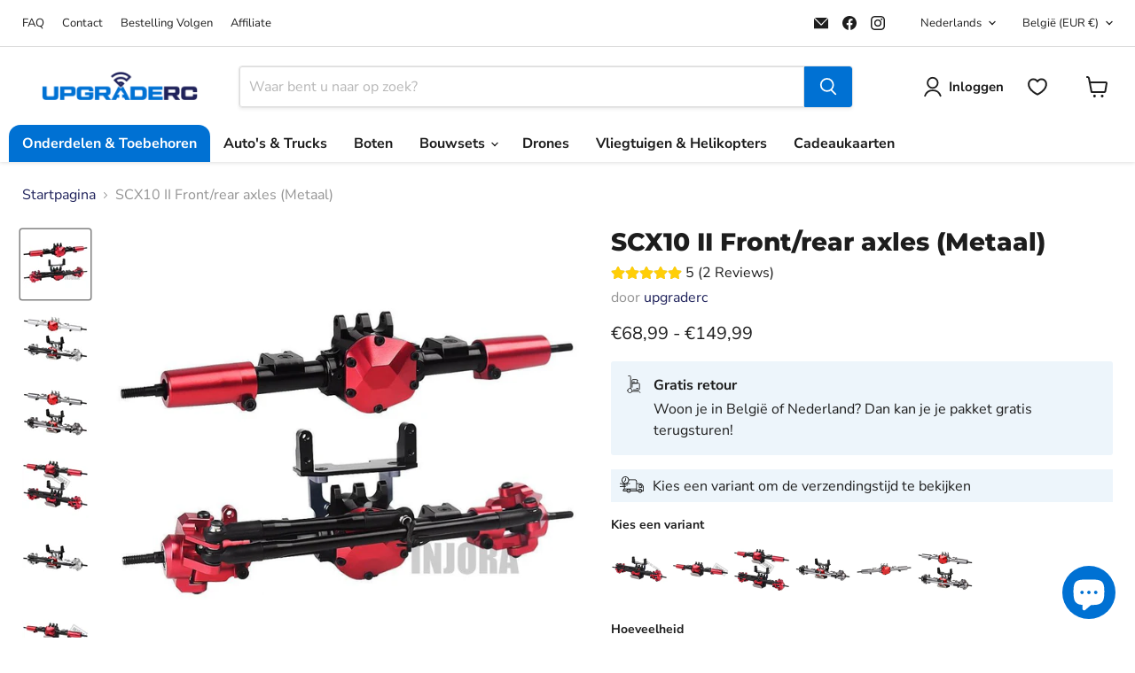

--- FILE ---
content_type: text/html; charset=utf-8
request_url: https://upgraderc.be/products/scx10-ii-front-rear-axles-metaal
body_size: 67608
content:
<!doctype html>
<html class="no-js no-touch" lang="nl">
  <head>
	<!-- Added by AVADA SEO Suite -->
	 

	<!-- /Added by AVADA SEO Suite -->
  <script>
    window.Store = window.Store || {};
    window.Store.id = 62606409944;
  </script>
    <meta charset="utf-8">
    <meta http-equiv="x-ua-compatible" content="IE=edge">

    <link rel="preconnect" href="https://cdn.shopify.com">
    <link rel="preconnect" href="https://fonts.shopifycdn.com">
    <link rel="preconnect" href="https://v.shopify.com">
    <link rel="preconnect" href="https://cdn.shopifycloud.com">

    <!-- Global site tag (gtag.js) - Custom pixel -->
    <!-- <script async src="https://www.googletagmanager.com/gtag/js?id=GTM-MBWR4QGV"></script>
	<script>
 	 window.dataLayer = window.dataLayer || [];
 	 function gtag(){dataLayer.push(arguments);}
      
 	 gtag('js', new Date());
 	 gtag('config', 'GTM-MBWR4QGV');
	</script> -->

    <title>SCX10 II Front/rear axles (Metaal) | upgraderc — UpgradeRC</title>

    
      <meta name="description" content="Koop uw SCX10 II Front/rear axles (Metaal) vandaag bij UpgradeRC. ✓ Gratis retour ✓ 24/7 klantenservice">
    

    
  <link rel="shortcut icon" href="//upgraderc.be/cdn/shop/files/Favicon_16-16_px_Png_32x32.png?v=1644764044" type="image/png">


    
      <link rel="canonical" href="https://upgraderc.be/products/scx10-ii-front-rear-axles-metaal" />
    

    <meta name="viewport" content="width=device-width">

    
    















<meta property="og:site_name" content="UpgradeRC">
<meta property="og:url" content="https://upgraderc.be/products/scx10-ii-front-rear-axles-metaal">
<meta property="og:title" content="SCX10 II Front/rear axles (Metaal)">
<meta property="og:type" content="website">
<meta property="og:description" content="Koop uw SCX10 II Front/rear axles (Metaal) vandaag bij UpgradeRC. ✓ Gratis retour ✓ 24/7 klantenservice">




    
    
    

    
    
    <meta
      property="og:image"
      content="https://upgraderc.be/cdn/shop/files/scx10-ii-frontrear-axles-metaal-upgraderc-upgraderc-1_1200x1200.jpg?v=1740344074"
    />
    <meta
      property="og:image:secure_url"
      content="https://upgraderc.be/cdn/shop/files/scx10-ii-frontrear-axles-metaal-upgraderc-upgraderc-1_1200x1200.jpg?v=1740344074"
    />
    <meta property="og:image:width" content="1200" />
    <meta property="og:image:height" content="1200" />
    
    
    <meta property="og:image:alt" content="SCX10 II Front/rear axles (Metaal) Onderdeel upgraderc " />
  
















<meta name="twitter:title" content="SCX10 II Front/rear axles (Metaal) | upgraderc">
<meta name="twitter:description" content="Koop uw SCX10 II Front/rear axles (Metaal) vandaag bij UpgradeRC. ✓ Gratis retour ✓ 24/7 klantenservice">


    
    
    
      
      
      <meta name="twitter:card" content="summary">
    
    
    <meta
      property="twitter:image"
      content="https://upgraderc.be/cdn/shop/files/scx10-ii-frontrear-axles-metaal-upgraderc-upgraderc-1_1200x1200_crop_center.jpg?v=1740344074"
    />
    <meta property="twitter:image:width" content="1200" />
    <meta property="twitter:image:height" content="1200" />
    
    
    <meta property="twitter:image:alt" content="SCX10 II Front/rear axles (Metaal) Onderdeel upgraderc " />
  



    <link rel="preload" href="//upgraderc.be/cdn/fonts/nunito_sans/nunitosans_n7.25d963ed46da26098ebeab731e90d8802d989fa5.woff2" as="font" crossorigin="anonymous">
    <link rel="preload" as="style" href="//upgraderc.be/cdn/shop/t/42/assets/theme.css?v=52214114025133197731762518434">
 <script>window.performance && window.performance.mark && window.performance.mark('shopify.content_for_header.start');</script><meta name="facebook-domain-verification" content="k0t3us0h0bakm1tdo8k4b4efs0wpo9">
<meta name="google-site-verification" content="b0lr99XNiRDBBIyP-LGZWGkQMxZgwZc_jGEp9piXVUo">
<meta id="shopify-digital-wallet" name="shopify-digital-wallet" content="/62606409944/digital_wallets/dialog">
<meta name="shopify-checkout-api-token" content="f56ad707ff08b910e43163daccd7e59c">
<meta id="in-context-paypal-metadata" data-shop-id="62606409944" data-venmo-supported="false" data-environment="production" data-locale="nl_NL" data-paypal-v4="true" data-currency="EUR">
<link rel="alternate" hreflang="x-default" href="https://upgraderc.be/products/scx10-ii-front-rear-axles-metaal">
<link rel="alternate" hreflang="nl" href="https://upgraderc.be/products/scx10-ii-front-rear-axles-metaal">
<link rel="alternate" hreflang="en" href="https://upgraderc.be/en/products/scx10-ii-front-rear-axles-metaal">
<link rel="alternate" hreflang="de" href="https://upgraderc.be/de/products/scx10-ii-front-rear-axles-metaal">
<link rel="alternate" hreflang="fr" href="https://upgraderc.be/fr/products/scx10-ii-front-rear-axles-metaal">
<link rel="alternate" hreflang="nl-NL" href="https://upgraderc.be/nl-nl/products/scx10-ii-front-rear-axles-metaal">
<link rel="alternate" hreflang="en-NL" href="https://upgraderc.be/en-nl/products/scx10-ii-front-rear-axles-metaal">
<link rel="alternate" hreflang="en-ES" href="https://upgraderc.be/en-eu/products/scx10-ii-front-rear-axles-metaal">
<link rel="alternate" hreflang="nl-ES" href="https://upgraderc.be/nl-eu/products/scx10-ii-front-rear-axles-metaal">
<link rel="alternate" hreflang="de-ES" href="https://upgraderc.be/de-eu/products/scx10-ii-front-rear-axles-metaal">
<link rel="alternate" hreflang="fr-ES" href="https://upgraderc.be/fr-eu/products/scx10-ii-front-rear-axles-metaal">
<link rel="alternate" hreflang="en-IT" href="https://upgraderc.be/en-eu/products/scx10-ii-front-rear-axles-metaal">
<link rel="alternate" hreflang="nl-IT" href="https://upgraderc.be/nl-eu/products/scx10-ii-front-rear-axles-metaal">
<link rel="alternate" hreflang="de-IT" href="https://upgraderc.be/de-eu/products/scx10-ii-front-rear-axles-metaal">
<link rel="alternate" hreflang="fr-IT" href="https://upgraderc.be/fr-eu/products/scx10-ii-front-rear-axles-metaal">
<link rel="alternate" hreflang="en-AT" href="https://upgraderc.be/en-eu/products/scx10-ii-front-rear-axles-metaal">
<link rel="alternate" hreflang="nl-AT" href="https://upgraderc.be/nl-eu/products/scx10-ii-front-rear-axles-metaal">
<link rel="alternate" hreflang="de-AT" href="https://upgraderc.be/de-eu/products/scx10-ii-front-rear-axles-metaal">
<link rel="alternate" hreflang="fr-AT" href="https://upgraderc.be/fr-eu/products/scx10-ii-front-rear-axles-metaal">
<link rel="alternate" hreflang="en-LU" href="https://upgraderc.be/en-eu/products/scx10-ii-front-rear-axles-metaal">
<link rel="alternate" hreflang="nl-LU" href="https://upgraderc.be/nl-eu/products/scx10-ii-front-rear-axles-metaal">
<link rel="alternate" hreflang="de-LU" href="https://upgraderc.be/de-eu/products/scx10-ii-front-rear-axles-metaal">
<link rel="alternate" hreflang="fr-LU" href="https://upgraderc.be/fr-eu/products/scx10-ii-front-rear-axles-metaal">
<link rel="alternate" hreflang="en-PT" href="https://upgraderc.be/en-eu/products/scx10-ii-front-rear-axles-metaal">
<link rel="alternate" hreflang="nl-PT" href="https://upgraderc.be/nl-eu/products/scx10-ii-front-rear-axles-metaal">
<link rel="alternate" hreflang="de-PT" href="https://upgraderc.be/de-eu/products/scx10-ii-front-rear-axles-metaal">
<link rel="alternate" hreflang="fr-PT" href="https://upgraderc.be/fr-eu/products/scx10-ii-front-rear-axles-metaal">
<link rel="alternate" hreflang="en-SE" href="https://upgraderc.be/en-eu/products/scx10-ii-front-rear-axles-metaal">
<link rel="alternate" hreflang="nl-SE" href="https://upgraderc.be/nl-eu/products/scx10-ii-front-rear-axles-metaal">
<link rel="alternate" hreflang="de-SE" href="https://upgraderc.be/de-eu/products/scx10-ii-front-rear-axles-metaal">
<link rel="alternate" hreflang="fr-SE" href="https://upgraderc.be/fr-eu/products/scx10-ii-front-rear-axles-metaal">
<link rel="alternate" hreflang="en-FI" href="https://upgraderc.be/en-eu/products/scx10-ii-front-rear-axles-metaal">
<link rel="alternate" hreflang="nl-FI" href="https://upgraderc.be/nl-eu/products/scx10-ii-front-rear-axles-metaal">
<link rel="alternate" hreflang="de-FI" href="https://upgraderc.be/de-eu/products/scx10-ii-front-rear-axles-metaal">
<link rel="alternate" hreflang="fr-FI" href="https://upgraderc.be/fr-eu/products/scx10-ii-front-rear-axles-metaal">
<link rel="alternate" hreflang="en-DK" href="https://upgraderc.be/en-eu/products/scx10-ii-front-rear-axles-metaal">
<link rel="alternate" hreflang="nl-DK" href="https://upgraderc.be/nl-eu/products/scx10-ii-front-rear-axles-metaal">
<link rel="alternate" hreflang="de-DK" href="https://upgraderc.be/de-eu/products/scx10-ii-front-rear-axles-metaal">
<link rel="alternate" hreflang="fr-DK" href="https://upgraderc.be/fr-eu/products/scx10-ii-front-rear-axles-metaal">
<link rel="alternate" hreflang="en-SI" href="https://upgraderc.be/en-eu/products/scx10-ii-front-rear-axles-metaal">
<link rel="alternate" hreflang="nl-SI" href="https://upgraderc.be/nl-eu/products/scx10-ii-front-rear-axles-metaal">
<link rel="alternate" hreflang="de-SI" href="https://upgraderc.be/de-eu/products/scx10-ii-front-rear-axles-metaal">
<link rel="alternate" hreflang="fr-SI" href="https://upgraderc.be/fr-eu/products/scx10-ii-front-rear-axles-metaal">
<link rel="alternate" hreflang="en-IE" href="https://upgraderc.be/en-eu/products/scx10-ii-front-rear-axles-metaal">
<link rel="alternate" hreflang="nl-IE" href="https://upgraderc.be/nl-eu/products/scx10-ii-front-rear-axles-metaal">
<link rel="alternate" hreflang="de-IE" href="https://upgraderc.be/de-eu/products/scx10-ii-front-rear-axles-metaal">
<link rel="alternate" hreflang="fr-IE" href="https://upgraderc.be/fr-eu/products/scx10-ii-front-rear-axles-metaal">
<link rel="alternate" hreflang="en-AD" href="https://upgraderc.be/en-eu/products/scx10-ii-front-rear-axles-metaal">
<link rel="alternate" hreflang="nl-AD" href="https://upgraderc.be/nl-eu/products/scx10-ii-front-rear-axles-metaal">
<link rel="alternate" hreflang="de-AD" href="https://upgraderc.be/de-eu/products/scx10-ii-front-rear-axles-metaal">
<link rel="alternate" hreflang="fr-AD" href="https://upgraderc.be/fr-eu/products/scx10-ii-front-rear-axles-metaal">
<link rel="alternate" hreflang="en-GI" href="https://upgraderc.be/en-eu/products/scx10-ii-front-rear-axles-metaal">
<link rel="alternate" hreflang="nl-GI" href="https://upgraderc.be/nl-eu/products/scx10-ii-front-rear-axles-metaal">
<link rel="alternate" hreflang="de-GI" href="https://upgraderc.be/de-eu/products/scx10-ii-front-rear-axles-metaal">
<link rel="alternate" hreflang="fr-GI" href="https://upgraderc.be/fr-eu/products/scx10-ii-front-rear-axles-metaal">
<link rel="alternate" hreflang="en-LI" href="https://upgraderc.be/en-eu/products/scx10-ii-front-rear-axles-metaal">
<link rel="alternate" hreflang="nl-LI" href="https://upgraderc.be/nl-eu/products/scx10-ii-front-rear-axles-metaal">
<link rel="alternate" hreflang="de-LI" href="https://upgraderc.be/de-eu/products/scx10-ii-front-rear-axles-metaal">
<link rel="alternate" hreflang="fr-LI" href="https://upgraderc.be/fr-eu/products/scx10-ii-front-rear-axles-metaal">
<link rel="alternate" hreflang="en-MC" href="https://upgraderc.be/en-eu/products/scx10-ii-front-rear-axles-metaal">
<link rel="alternate" hreflang="nl-MC" href="https://upgraderc.be/nl-eu/products/scx10-ii-front-rear-axles-metaal">
<link rel="alternate" hreflang="de-MC" href="https://upgraderc.be/de-eu/products/scx10-ii-front-rear-axles-metaal">
<link rel="alternate" hreflang="fr-MC" href="https://upgraderc.be/fr-eu/products/scx10-ii-front-rear-axles-metaal">
<link rel="alternate" hreflang="en-SM" href="https://upgraderc.be/en-eu/products/scx10-ii-front-rear-axles-metaal">
<link rel="alternate" hreflang="nl-SM" href="https://upgraderc.be/nl-eu/products/scx10-ii-front-rear-axles-metaal">
<link rel="alternate" hreflang="de-SM" href="https://upgraderc.be/de-eu/products/scx10-ii-front-rear-axles-metaal">
<link rel="alternate" hreflang="fr-SM" href="https://upgraderc.be/fr-eu/products/scx10-ii-front-rear-axles-metaal">
<link rel="alternate" hreflang="en-VA" href="https://upgraderc.be/en-eu/products/scx10-ii-front-rear-axles-metaal">
<link rel="alternate" hreflang="nl-VA" href="https://upgraderc.be/nl-eu/products/scx10-ii-front-rear-axles-metaal">
<link rel="alternate" hreflang="de-VA" href="https://upgraderc.be/de-eu/products/scx10-ii-front-rear-axles-metaal">
<link rel="alternate" hreflang="fr-VA" href="https://upgraderc.be/fr-eu/products/scx10-ii-front-rear-axles-metaal">
<link rel="alternate" hreflang="fr-FR" href="https://upgraderc.be/fr-fr/products/scx10-ii-front-rear-axles-metaal">
<link rel="alternate" hreflang="en-FR" href="https://upgraderc.be/en-fr/products/scx10-ii-front-rear-axles-metaal">
<link rel="alternate" hreflang="de-DE" href="https://upgraderc.be/de-de/products/scx10-ii-front-rear-axles-metaal">
<link rel="alternate" hreflang="en-DE" href="https://upgraderc.be/en-de/products/scx10-ii-front-rear-axles-metaal">
<link rel="alternate" hreflang="en-CZ" href="https://upgraderc.be/en-ee/products/scx10-ii-front-rear-axles-metaal">
<link rel="alternate" hreflang="de-CZ" href="https://upgraderc.be/de-ee/products/scx10-ii-front-rear-axles-metaal">
<link rel="alternate" hreflang="en-PL" href="https://upgraderc.be/en-ee/products/scx10-ii-front-rear-axles-metaal">
<link rel="alternate" hreflang="de-PL" href="https://upgraderc.be/de-ee/products/scx10-ii-front-rear-axles-metaal">
<link rel="alternate" hreflang="en-GR" href="https://upgraderc.be/en-ee/products/scx10-ii-front-rear-axles-metaal">
<link rel="alternate" hreflang="de-GR" href="https://upgraderc.be/de-ee/products/scx10-ii-front-rear-axles-metaal">
<link rel="alternate" hreflang="en-HU" href="https://upgraderc.be/en-ee/products/scx10-ii-front-rear-axles-metaal">
<link rel="alternate" hreflang="de-HU" href="https://upgraderc.be/de-ee/products/scx10-ii-front-rear-axles-metaal">
<link rel="alternate" hreflang="en-HR" href="https://upgraderc.be/en-ee/products/scx10-ii-front-rear-axles-metaal">
<link rel="alternate" hreflang="de-HR" href="https://upgraderc.be/de-ee/products/scx10-ii-front-rear-axles-metaal">
<link rel="alternate" hreflang="en-EE" href="https://upgraderc.be/en-ee/products/scx10-ii-front-rear-axles-metaal">
<link rel="alternate" hreflang="de-EE" href="https://upgraderc.be/de-ee/products/scx10-ii-front-rear-axles-metaal">
<link rel="alternate" hreflang="en-LV" href="https://upgraderc.be/en-ee/products/scx10-ii-front-rear-axles-metaal">
<link rel="alternate" hreflang="de-LV" href="https://upgraderc.be/de-ee/products/scx10-ii-front-rear-axles-metaal">
<link rel="alternate" hreflang="en-LT" href="https://upgraderc.be/en-ee/products/scx10-ii-front-rear-axles-metaal">
<link rel="alternate" hreflang="de-LT" href="https://upgraderc.be/de-ee/products/scx10-ii-front-rear-axles-metaal">
<link rel="alternate" type="application/json+oembed" href="https://upgraderc.be/products/scx10-ii-front-rear-axles-metaal.oembed">
<script async="async" src="/checkouts/internal/preloads.js?locale=nl-BE"></script>
<script id="apple-pay-shop-capabilities" type="application/json">{"shopId":62606409944,"countryCode":"BE","currencyCode":"EUR","merchantCapabilities":["supports3DS"],"merchantId":"gid:\/\/shopify\/Shop\/62606409944","merchantName":"UpgradeRC","requiredBillingContactFields":["postalAddress","email","phone"],"requiredShippingContactFields":["postalAddress","email","phone"],"shippingType":"shipping","supportedNetworks":["visa","maestro","masterCard","amex"],"total":{"type":"pending","label":"UpgradeRC","amount":"1.00"},"shopifyPaymentsEnabled":true,"supportsSubscriptions":true}</script>
<script id="shopify-features" type="application/json">{"accessToken":"f56ad707ff08b910e43163daccd7e59c","betas":["rich-media-storefront-analytics"],"domain":"upgraderc.be","predictiveSearch":true,"shopId":62606409944,"locale":"nl"}</script>
<script>var Shopify = Shopify || {};
Shopify.shop = "upgraderc.myshopify.com";
Shopify.locale = "nl";
Shopify.currency = {"active":"EUR","rate":"1.0"};
Shopify.country = "BE";
Shopify.theme = {"name":"Inventory Theme - Collection sorting (9-11-2024)","id":174069317956,"schema_name":"Empire","schema_version":"9.0.0","theme_store_id":null,"role":"main"};
Shopify.theme.handle = "null";
Shopify.theme.style = {"id":null,"handle":null};
Shopify.cdnHost = "upgraderc.be/cdn";
Shopify.routes = Shopify.routes || {};
Shopify.routes.root = "/";</script>
<script type="module">!function(o){(o.Shopify=o.Shopify||{}).modules=!0}(window);</script>
<script>!function(o){function n(){var o=[];function n(){o.push(Array.prototype.slice.apply(arguments))}return n.q=o,n}var t=o.Shopify=o.Shopify||{};t.loadFeatures=n(),t.autoloadFeatures=n()}(window);</script>
<script id="shop-js-analytics" type="application/json">{"pageType":"product"}</script>
<script defer="defer" async type="module" src="//upgraderc.be/cdn/shopifycloud/shop-js/modules/v2/client.init-shop-cart-sync_6EKkpqRI.nl.esm.js"></script>
<script defer="defer" async type="module" src="//upgraderc.be/cdn/shopifycloud/shop-js/modules/v2/chunk.common_3amyFQVI.esm.js"></script>
<script type="module">
  await import("//upgraderc.be/cdn/shopifycloud/shop-js/modules/v2/client.init-shop-cart-sync_6EKkpqRI.nl.esm.js");
await import("//upgraderc.be/cdn/shopifycloud/shop-js/modules/v2/chunk.common_3amyFQVI.esm.js");

  window.Shopify.SignInWithShop?.initShopCartSync?.({"fedCMEnabled":true,"windoidEnabled":true});

</script>
<script>(function() {
  var isLoaded = false;
  function asyncLoad() {
    if (isLoaded) return;
    isLoaded = true;
    var urls = ["\/\/cdn.shopify.com\/proxy\/e3f85242e69b8879a8b275c526b44ded648460c065aefe6ed36df26457b00a5a\/api.goaffpro.com\/loader.js?shop=upgraderc.myshopify.com\u0026sp-cache-control=cHVibGljLCBtYXgtYWdlPTkwMA","https:\/\/seo.apps.avada.io\/scripttag\/avada-seo-installed.js?shop=upgraderc.myshopify.com"];
    for (var i = 0; i < urls.length; i++) {
      var s = document.createElement('script');
      s.type = 'text/javascript';
      s.async = true;
      s.src = urls[i];
      var x = document.getElementsByTagName('script')[0];
      x.parentNode.insertBefore(s, x);
    }
  };
  if(window.attachEvent) {
    window.attachEvent('onload', asyncLoad);
  } else {
    window.addEventListener('load', asyncLoad, false);
  }
})();</script>
<script id="__st">var __st={"a":62606409944,"offset":3600,"reqid":"c4ce8d36-666e-4137-898e-8e832cc052b9-1768405064","pageurl":"upgraderc.be\/products\/scx10-ii-front-rear-axles-metaal","u":"35065c4835a2","p":"product","rtyp":"product","rid":7631776121048};</script>
<script>window.ShopifyPaypalV4VisibilityTracking = true;</script>
<script id="captcha-bootstrap">!function(){'use strict';const t='contact',e='account',n='new_comment',o=[[t,t],['blogs',n],['comments',n],[t,'customer']],c=[[e,'customer_login'],[e,'guest_login'],[e,'recover_customer_password'],[e,'create_customer']],r=t=>t.map((([t,e])=>`form[action*='/${t}']:not([data-nocaptcha='true']) input[name='form_type'][value='${e}']`)).join(','),a=t=>()=>t?[...document.querySelectorAll(t)].map((t=>t.form)):[];function s(){const t=[...o],e=r(t);return a(e)}const i='password',u='form_key',d=['recaptcha-v3-token','g-recaptcha-response','h-captcha-response',i],f=()=>{try{return window.sessionStorage}catch{return}},m='__shopify_v',_=t=>t.elements[u];function p(t,e,n=!1){try{const o=window.sessionStorage,c=JSON.parse(o.getItem(e)),{data:r}=function(t){const{data:e,action:n}=t;return t[m]||n?{data:e,action:n}:{data:t,action:n}}(c);for(const[e,n]of Object.entries(r))t.elements[e]&&(t.elements[e].value=n);n&&o.removeItem(e)}catch(o){console.error('form repopulation failed',{error:o})}}const l='form_type',E='cptcha';function T(t){t.dataset[E]=!0}const w=window,h=w.document,L='Shopify',v='ce_forms',y='captcha';let A=!1;((t,e)=>{const n=(g='f06e6c50-85a8-45c8-87d0-21a2b65856fe',I='https://cdn.shopify.com/shopifycloud/storefront-forms-hcaptcha/ce_storefront_forms_captcha_hcaptcha.v1.5.2.iife.js',D={infoText:'Beschermd door hCaptcha',privacyText:'Privacy',termsText:'Voorwaarden'},(t,e,n)=>{const o=w[L][v],c=o.bindForm;if(c)return c(t,g,e,D).then(n);var r;o.q.push([[t,g,e,D],n]),r=I,A||(h.body.append(Object.assign(h.createElement('script'),{id:'captcha-provider',async:!0,src:r})),A=!0)});var g,I,D;w[L]=w[L]||{},w[L][v]=w[L][v]||{},w[L][v].q=[],w[L][y]=w[L][y]||{},w[L][y].protect=function(t,e){n(t,void 0,e),T(t)},Object.freeze(w[L][y]),function(t,e,n,w,h,L){const[v,y,A,g]=function(t,e,n){const i=e?o:[],u=t?c:[],d=[...i,...u],f=r(d),m=r(i),_=r(d.filter((([t,e])=>n.includes(e))));return[a(f),a(m),a(_),s()]}(w,h,L),I=t=>{const e=t.target;return e instanceof HTMLFormElement?e:e&&e.form},D=t=>v().includes(t);t.addEventListener('submit',(t=>{const e=I(t);if(!e)return;const n=D(e)&&!e.dataset.hcaptchaBound&&!e.dataset.recaptchaBound,o=_(e),c=g().includes(e)&&(!o||!o.value);(n||c)&&t.preventDefault(),c&&!n&&(function(t){try{if(!f())return;!function(t){const e=f();if(!e)return;const n=_(t);if(!n)return;const o=n.value;o&&e.removeItem(o)}(t);const e=Array.from(Array(32),(()=>Math.random().toString(36)[2])).join('');!function(t,e){_(t)||t.append(Object.assign(document.createElement('input'),{type:'hidden',name:u})),t.elements[u].value=e}(t,e),function(t,e){const n=f();if(!n)return;const o=[...t.querySelectorAll(`input[type='${i}']`)].map((({name:t})=>t)),c=[...d,...o],r={};for(const[a,s]of new FormData(t).entries())c.includes(a)||(r[a]=s);n.setItem(e,JSON.stringify({[m]:1,action:t.action,data:r}))}(t,e)}catch(e){console.error('failed to persist form',e)}}(e),e.submit())}));const S=(t,e)=>{t&&!t.dataset[E]&&(n(t,e.some((e=>e===t))),T(t))};for(const o of['focusin','change'])t.addEventListener(o,(t=>{const e=I(t);D(e)&&S(e,y())}));const B=e.get('form_key'),M=e.get(l),P=B&&M;t.addEventListener('DOMContentLoaded',(()=>{const t=y();if(P)for(const e of t)e.elements[l].value===M&&p(e,B);[...new Set([...A(),...v().filter((t=>'true'===t.dataset.shopifyCaptcha))])].forEach((e=>S(e,t)))}))}(h,new URLSearchParams(w.location.search),n,t,e,['guest_login'])})(!0,!0)}();</script>
<script integrity="sha256-4kQ18oKyAcykRKYeNunJcIwy7WH5gtpwJnB7kiuLZ1E=" data-source-attribution="shopify.loadfeatures" defer="defer" src="//upgraderc.be/cdn/shopifycloud/storefront/assets/storefront/load_feature-a0a9edcb.js" crossorigin="anonymous"></script>
<script data-source-attribution="shopify.dynamic_checkout.dynamic.init">var Shopify=Shopify||{};Shopify.PaymentButton=Shopify.PaymentButton||{isStorefrontPortableWallets:!0,init:function(){window.Shopify.PaymentButton.init=function(){};var t=document.createElement("script");t.src="https://upgraderc.be/cdn/shopifycloud/portable-wallets/latest/portable-wallets.nl.js",t.type="module",document.head.appendChild(t)}};
</script>
<script data-source-attribution="shopify.dynamic_checkout.buyer_consent">
  function portableWalletsHideBuyerConsent(e){var t=document.getElementById("shopify-buyer-consent"),n=document.getElementById("shopify-subscription-policy-button");t&&n&&(t.classList.add("hidden"),t.setAttribute("aria-hidden","true"),n.removeEventListener("click",e))}function portableWalletsShowBuyerConsent(e){var t=document.getElementById("shopify-buyer-consent"),n=document.getElementById("shopify-subscription-policy-button");t&&n&&(t.classList.remove("hidden"),t.removeAttribute("aria-hidden"),n.addEventListener("click",e))}window.Shopify?.PaymentButton&&(window.Shopify.PaymentButton.hideBuyerConsent=portableWalletsHideBuyerConsent,window.Shopify.PaymentButton.showBuyerConsent=portableWalletsShowBuyerConsent);
</script>
<script data-source-attribution="shopify.dynamic_checkout.cart.bootstrap">document.addEventListener("DOMContentLoaded",(function(){function t(){return document.querySelector("shopify-accelerated-checkout-cart, shopify-accelerated-checkout")}if(t())Shopify.PaymentButton.init();else{new MutationObserver((function(e,n){t()&&(Shopify.PaymentButton.init(),n.disconnect())})).observe(document.body,{childList:!0,subtree:!0})}}));
</script>
<script id='scb4127' type='text/javascript' async='' src='https://upgraderc.be/cdn/shopifycloud/privacy-banner/storefront-banner.js'></script><link id="shopify-accelerated-checkout-styles" rel="stylesheet" media="screen" href="https://upgraderc.be/cdn/shopifycloud/portable-wallets/latest/accelerated-checkout-backwards-compat.css" crossorigin="anonymous">
<style id="shopify-accelerated-checkout-cart">
        #shopify-buyer-consent {
  margin-top: 1em;
  display: inline-block;
  width: 100%;
}

#shopify-buyer-consent.hidden {
  display: none;
}

#shopify-subscription-policy-button {
  background: none;
  border: none;
  padding: 0;
  text-decoration: underline;
  font-size: inherit;
  cursor: pointer;
}

#shopify-subscription-policy-button::before {
  box-shadow: none;
}

      </style>

<script>window.performance && window.performance.mark && window.performance.mark('shopify.content_for_header.end');</script> 

    <link href="//upgraderc.be/cdn/shop/t/42/assets/theme.css?v=52214114025133197731762518434" rel="stylesheet" type="text/css" media="all" />

    
    <script>
      window.Theme = window.Theme || {};
      window.Theme.version = '9.0.0';
      window.Theme.name = 'Empire';
      window.Theme.routes = {
        "root_url": "/",
        "account_url": "/account",
        "account_login_url": "https://account.upgraderc.be?locale=nl&region_country=BE",
        "account_logout_url": "/account/logout",
        "account_register_url": "https://account.upgraderc.be?locale=nl",
        "account_addresses_url": "/account/addresses",
        "collections_url": "/collections",
        "all_products_collection_url": "/collections/all",
        "search_url": "/search",
        "predictive_search_url": "/search/suggest",
        "cart_url": "/cart",
        "cart_add_url": "/cart/add",
        "cart_change_url": "/cart/change",
        "cart_clear_url": "/cart/clear",
        "product_recommendations_url": "/recommendations/products",
      };
    </script>
    

  	


<script type="text/javascript">
  //BOOSTER APPS COMMON JS CODE
  window.BoosterApps = window.BoosterApps || {};
  window.BoosterApps.common = window.BoosterApps.common || {};
  window.BoosterApps.common.shop = {
    permanent_domain: 'upgraderc.myshopify.com',
    currency: "EUR",
    money_format: "€{{amount_with_comma_separator}}",
    id: 62606409944
  };
  

  window.BoosterApps.common.template = 'product';
  window.BoosterApps.common.cart = {};
  window.BoosterApps.common.vapid_public_key = "BJuXCmrtTK335SuczdNVYrGVtP_WXn4jImChm49st7K7z7e8gxSZUKk4DhUpk8j2Xpiw5G4-ylNbMKLlKkUEU98=";
  window.BoosterApps.global_config = {"asset_urls":{"loy":{"init_js":"https:\/\/cdn.shopify.com\/s\/files\/1\/0194\/1736\/6592\/t\/1\/assets\/ba_loy_init.js?v=1651010364","widget_js":"https:\/\/cdn.shopify.com\/s\/files\/1\/0194\/1736\/6592\/t\/1\/assets\/ba_loy_widget.js?v=1651010367","widget_css":"https:\/\/cdn.shopify.com\/s\/files\/1\/0194\/1736\/6592\/t\/1\/assets\/ba_loy_widget.css?v=1630424861"},"rev":{"init_js":"https:\/\/cdn.shopify.com\/s\/files\/1\/0194\/1736\/6592\/t\/1\/assets\/ba_rev_init.js?v=1647222558","widget_js":"https:\/\/cdn.shopify.com\/s\/files\/1\/0194\/1736\/6592\/t\/1\/assets\/ba_rev_widget.js?v=1647222560","modal_js":"https:\/\/cdn.shopify.com\/s\/files\/1\/0194\/1736\/6592\/t\/1\/assets\/ba_rev_modal.js?v=1647222563","widget_css":"https:\/\/cdn.shopify.com\/s\/files\/1\/0194\/1736\/6592\/t\/1\/assets\/ba_rev_widget.css?v=1645997529","modal_css":"https:\/\/cdn.shopify.com\/s\/files\/1\/0194\/1736\/6592\/t\/1\/assets\/ba_rev_modal.css?v=1646955477"},"pu":{"init_js":"https:\/\/cdn.shopify.com\/s\/files\/1\/0194\/1736\/6592\/t\/1\/assets\/ba_pu_init.js?v=1635877170"},"bis":{"init_js":"https:\/\/cdn.shopify.com\/s\/files\/1\/0194\/1736\/6592\/t\/1\/assets\/ba_bis_init.js?v=1633795418","modal_js":"https:\/\/cdn.shopify.com\/s\/files\/1\/0194\/1736\/6592\/t\/1\/assets\/ba_bis_modal.js?v=1633795421","modal_css":"https:\/\/cdn.shopify.com\/s\/files\/1\/0194\/1736\/6592\/t\/1\/assets\/ba_bis_modal.css?v=1620346071"},"widgets":{"init_js":"https:\/\/cdn.shopify.com\/s\/files\/1\/0194\/1736\/6592\/t\/1\/assets\/ba_widget_init.js?v=1647188406","modal_js":"https:\/\/cdn.shopify.com\/s\/files\/1\/0194\/1736\/6592\/t\/1\/assets\/ba_widget_modal.js?v=1647188408","modal_css":"https:\/\/cdn.shopify.com\/s\/files\/1\/0194\/1736\/6592\/t\/1\/assets\/ba_widget_modal.css?v=1643989789"},"global":{"helper_js":"https:\/\/cdn.shopify.com\/s\/files\/1\/0194\/1736\/6592\/t\/1\/assets\/ba_tracking.js?v=1637601969"}},"proxy_paths":{"pop":"\/apps\/ba-pop","app_metrics":"\/apps\/ba-pop\/app_metrics","push_subscription":"\/apps\/ba-pop\/push"},"aat":["pop"],"pv":false,"sts":false,"bam":false,"base_money_format":"€{{amount_with_comma_separator}}"};




    window.BoosterApps.widgets_config = {"id":18917,"active":false,"frequency_limit_amount":2,"frequency_limit_time_unit":"days","background_image":{"position":"none"},"initial_state":{"body":"Sign up and unlock your instant discount","title":"Get 10% off your order","cta_text":"Claim Discount","show_email":true,"action_text":"Saving...","footer_text":"You are signing up to receive communication via email and can unsubscribe at any time.","dismiss_text":"No thanks","email_placeholder":"Email Address","phone_placeholder":"Phone Number","show_phone_number":false},"success_state":{"body":"Thanks for subscribing. Copy your discount code and apply to your next order.","title":"Discount Unlocked 🎉","cta_text":"Continue shopping","cta_action":"dismiss"},"closed_state":{"action":"close_widget","font_size":"20","action_text":"GET 10% OFF","display_offset":"300","display_position":"left"},"error_state":{"submit_error":"Sorry, please try again later","invalid_email":"Please enter valid email address!","error_subscribing":"Error subscribing, try again later","already_registered":"You have already registered","invalid_phone_number":"Please enter valid phone number!"},"trigger":{"delay":0},"colors":{"link_color":"#4FC3F7","sticky_bar_bg":"#C62828","cta_font_color":"#fff","body_font_color":"#000","sticky_bar_text":"#fff","background_color":"#fff","error_background":"#ffdede","error_text_color":"#ff2626","title_font_color":"#000","footer_font_color":"#bbb","dismiss_font_color":"#bbb","cta_background_color":"#000","sticky_coupon_bar_bg":"#286ef8","sticky_coupon_bar_text":"#fff"},"sticky_coupon_bar":{},"display_style":{"font":"Arial","size":"regular","align":"center"},"dismissable":true,"has_background":false,"opt_in_channels":["email"],"rules":[],"widget_css":".powered_by_rivo{\n  display: block;\n}\n.ba_widget_main_design {\n  background: #fff;\n}\n.ba_widget_content{text-align: center}\n.ba_widget_parent{\n  font-family: Arial;\n}\n.ba_widget_parent.background{\n}\n.ba_widget_left_content{\n}\n.ba_widget_right_content{\n}\n#ba_widget_cta_button:disabled{\n  background: #000cc;\n}\n#ba_widget_cta_button{\n  background: #000;\n  color: #fff;\n}\n#ba_widget_cta_button:after {\n  background: #000e0;\n}\n.ba_initial_state_title, .ba_success_state_title{\n  color: #000;\n}\n.ba_initial_state_body, .ba_success_state_body{\n  color: #000;\n}\n.ba_initial_state_dismiss_text{\n  color: #bbb;\n}\n.ba_initial_state_footer_text, .ba_initial_state_sms_agreement{\n  color: #bbb;\n}\n.ba_widget_error{\n  color: #ff2626;\n  background: #ffdede;\n}\n.ba_link_color{\n  color: #4FC3F7;\n}\n","custom_css":null,"logo":null};


  
    if (window.BoosterApps.common.template == 'product'){
      window.BoosterApps.common.product = {
        id: 7631776121048, price: 6899, handle: "scx10-ii-front-rear-axles-metaal", tags: ["Axial","Chassis","SCX10 II"],
        available: true, title: "SCX10 II Front\/rear axles (Metaal)", variants: [{"id":42608054698200,"title":"YQCQ-02RD Front","option1":"YQCQ-02RD Front","option2":null,"option3":null,"sku":"4000637115433-YQCQ-02RD Front","requires_shipping":true,"taxable":true,"featured_image":{"id":51272713470276,"product_id":7631776121048,"position":12,"created_at":"2023-06-30T06:53:07+02:00","updated_at":"2025-02-23T21:54:50+01:00","alt":"SCX10 II Front\/rear axles (Metaal) Onderdeel upgraderc YQCQ-02RD Front ","width":1000,"height":1000,"src":"\/\/upgraderc.be\/cdn\/shop\/files\/scx10-ii-frontrear-axles-metaal-upgraderc-upgraderc-12.jpg?v=1740344090","variant_ids":[42608054698200]},"available":true,"name":"SCX10 II Front\/rear axles (Metaal) - YQCQ-02RD Front","public_title":"YQCQ-02RD Front","options":["YQCQ-02RD Front"],"price":7999,"weight":0,"compare_at_price":0,"inventory_management":"shopify","barcode":"6152901148122","featured_media":{"alt":"SCX10 II Front\/rear axles (Metaal) Onderdeel upgraderc YQCQ-02RD Front ","id":44074679042372,"position":12,"preview_image":{"aspect_ratio":1.0,"height":1000,"width":1000,"src":"\/\/upgraderc.be\/cdn\/shop\/files\/scx10-ii-frontrear-axles-metaal-upgraderc-upgraderc-12.jpg?v=1740344090"}},"requires_selling_plan":false,"selling_plan_allocations":[]},{"id":42608054730968,"title":"YQCQ-02RD Rear","option1":"YQCQ-02RD Rear","option2":null,"option3":null,"sku":"4000637115433-YQCQ-02RD Rear","requires_shipping":true,"taxable":true,"featured_image":{"id":51272711209284,"product_id":7631776121048,"position":6,"created_at":"2023-06-30T06:52:50+02:00","updated_at":"2025-02-23T21:54:39+01:00","alt":"SCX10 II Front\/rear axles (Metaal) Onderdeel upgraderc YQCQ-02RD Rear ","width":1000,"height":1000,"src":"\/\/upgraderc.be\/cdn\/shop\/files\/scx10-ii-frontrear-axles-metaal-upgraderc-upgraderc-6.jpg?v=1740344079","variant_ids":[42608054730968]},"available":true,"name":"SCX10 II Front\/rear axles (Metaal) - YQCQ-02RD Rear","public_title":"YQCQ-02RD Rear","options":["YQCQ-02RD Rear"],"price":6899,"weight":0,"compare_at_price":0,"inventory_management":"shopify","barcode":"6152901148139","featured_media":{"alt":"SCX10 II Front\/rear axles (Metaal) Onderdeel upgraderc YQCQ-02RD Rear ","id":44074676781380,"position":6,"preview_image":{"aspect_ratio":1.0,"height":1000,"width":1000,"src":"\/\/upgraderc.be\/cdn\/shop\/files\/scx10-ii-frontrear-axles-metaal-upgraderc-upgraderc-6.jpg?v=1740344079"}},"requires_selling_plan":false,"selling_plan_allocations":[]},{"id":42608054763736,"title":"YQCQ-02RD Both","option1":"YQCQ-02RD Both","option2":null,"option3":null,"sku":"4000637115433-YQCQ-02RD Both","requires_shipping":true,"taxable":true,"featured_image":{"id":51272710095172,"product_id":7631776121048,"position":4,"created_at":"2023-06-30T06:52:43+02:00","updated_at":"2025-02-23T21:54:37+01:00","alt":"SCX10 II Front\/rear axles (Metaal) Onderdeel upgraderc YQCQ-02RD Both ","width":1000,"height":1000,"src":"\/\/upgraderc.be\/cdn\/shop\/files\/scx10-ii-frontrear-axles-metaal-upgraderc-upgraderc-4.jpg?v=1740344077","variant_ids":[42608054763736]},"available":true,"name":"SCX10 II Front\/rear axles (Metaal) - YQCQ-02RD Both","public_title":"YQCQ-02RD Both","options":["YQCQ-02RD Both"],"price":14999,"weight":0,"compare_at_price":0,"inventory_management":"shopify","barcode":"6152901148184","featured_media":{"alt":"SCX10 II Front\/rear axles (Metaal) Onderdeel upgraderc YQCQ-02RD Both ","id":44074675667268,"position":4,"preview_image":{"aspect_ratio":1.0,"height":1000,"width":1000,"src":"\/\/upgraderc.be\/cdn\/shop\/files\/scx10-ii-frontrear-axles-metaal-upgraderc-upgraderc-4.jpg?v=1740344077"}},"requires_selling_plan":false,"selling_plan_allocations":[]},{"id":42608054796504,"title":"YQCQ-02GL Front","option1":"YQCQ-02GL Front","option2":null,"option3":null,"sku":"4000637115433-YQCQ-02GL Front","requires_shipping":true,"taxable":true,"featured_image":{"id":51272716353860,"product_id":7631776121048,"position":15,"created_at":"2023-06-30T06:53:15+02:00","updated_at":"2025-02-23T21:54:53+01:00","alt":"SCX10 II Front\/rear axles (Metaal) Onderdeel upgraderc YQCQ-02GL Front ","width":1000,"height":1000,"src":"\/\/upgraderc.be\/cdn\/shop\/files\/scx10-ii-frontrear-axles-metaal-upgraderc-upgraderc-15.jpg?v=1740344093","variant_ids":[42608054796504]},"available":true,"name":"SCX10 II Front\/rear axles (Metaal) - YQCQ-02GL Front","public_title":"YQCQ-02GL Front","options":["YQCQ-02GL Front"],"price":7999,"weight":0,"compare_at_price":0,"inventory_management":"shopify","barcode":"6152901149112","featured_media":{"alt":"SCX10 II Front\/rear axles (Metaal) Onderdeel upgraderc YQCQ-02GL Front ","id":44074681925956,"position":15,"preview_image":{"aspect_ratio":1.0,"height":1000,"width":1000,"src":"\/\/upgraderc.be\/cdn\/shop\/files\/scx10-ii-frontrear-axles-metaal-upgraderc-upgraderc-15.jpg?v=1740344093"}},"requires_selling_plan":false,"selling_plan_allocations":[]},{"id":42608054829272,"title":"YQCQ-02GL Rear","option1":"YQCQ-02GL Rear","option2":null,"option3":null,"sku":"4000637115433-YQCQ-02GL Rear","requires_shipping":true,"taxable":true,"featured_image":{"id":51272716910916,"product_id":7631776121048,"position":16,"created_at":"2023-06-30T06:53:18+02:00","updated_at":"2025-02-23T21:54:55+01:00","alt":"SCX10 II Front\/rear axles (Metaal) Onderdeel upgraderc YQCQ-02GL Rear ","width":1000,"height":1000,"src":"\/\/upgraderc.be\/cdn\/shop\/files\/scx10-ii-frontrear-axles-metaal-upgraderc-upgraderc-16.jpg?v=1740344095","variant_ids":[42608054829272]},"available":true,"name":"SCX10 II Front\/rear axles (Metaal) - YQCQ-02GL Rear","public_title":"YQCQ-02GL Rear","options":["YQCQ-02GL Rear"],"price":6899,"weight":0,"compare_at_price":0,"inventory_management":"shopify","barcode":"6152901149129","featured_media":{"alt":"SCX10 II Front\/rear axles (Metaal) Onderdeel upgraderc YQCQ-02GL Rear ","id":44074682483012,"position":16,"preview_image":{"aspect_ratio":1.0,"height":1000,"width":1000,"src":"\/\/upgraderc.be\/cdn\/shop\/files\/scx10-ii-frontrear-axles-metaal-upgraderc-upgraderc-16.jpg?v=1740344095"}},"requires_selling_plan":false,"selling_plan_allocations":[]},{"id":42608054862040,"title":"YQCQ-02GL Both","option1":"YQCQ-02GL Both","option2":null,"option3":null,"sku":"4000637115433-YQCQ-02GL Both","requires_shipping":true,"taxable":true,"featured_image":{"id":51272709210436,"product_id":7631776121048,"position":3,"created_at":"2023-06-30T06:52:39+02:00","updated_at":"2025-02-23T21:54:36+01:00","alt":"SCX10 II Front\/rear axles (Metaal) Onderdeel upgraderc YQCQ-02GL Both ","width":1000,"height":1000,"src":"\/\/upgraderc.be\/cdn\/shop\/files\/scx10-ii-frontrear-axles-metaal-upgraderc-upgraderc-3.jpg?v=1740344076","variant_ids":[42608054862040]},"available":true,"name":"SCX10 II Front\/rear axles (Metaal) - YQCQ-02GL Both","public_title":"YQCQ-02GL Both","options":["YQCQ-02GL Both"],"price":14999,"weight":0,"compare_at_price":0,"inventory_management":"shopify","barcode":"6152901149167","featured_media":{"alt":"SCX10 II Front\/rear axles (Metaal) Onderdeel upgraderc YQCQ-02GL Both ","id":44074674782532,"position":3,"preview_image":{"aspect_ratio":1.0,"height":1000,"width":1000,"src":"\/\/upgraderc.be\/cdn\/shop\/files\/scx10-ii-frontrear-axles-metaal-upgraderc-upgraderc-3.jpg?v=1740344076"}},"requires_selling_plan":false,"selling_plan_allocations":[]}]
      };
      window.BoosterApps.common.product.review_data = null;
    }
  

</script>


<script type="text/javascript">
  !function(e){var t={};function r(n){if(t[n])return t[n].exports;var o=t[n]={i:n,l:!1,exports:{}};return e[n].call(o.exports,o,o.exports,r),o.l=!0,o.exports}r.m=e,r.c=t,r.d=function(e,t,n){r.o(e,t)||Object.defineProperty(e,t,{enumerable:!0,get:n})},r.r=function(e){"undefined"!==typeof Symbol&&Symbol.toStringTag&&Object.defineProperty(e,Symbol.toStringTag,{value:"Module"}),Object.defineProperty(e,"__esModule",{value:!0})},r.t=function(e,t){if(1&t&&(e=r(e)),8&t)return e;if(4&t&&"object"===typeof e&&e&&e.__esModule)return e;var n=Object.create(null);if(r.r(n),Object.defineProperty(n,"default",{enumerable:!0,value:e}),2&t&&"string"!=typeof e)for(var o in e)r.d(n,o,function(t){return e[t]}.bind(null,o));return n},r.n=function(e){var t=e&&e.__esModule?function(){return e.default}:function(){return e};return r.d(t,"a",t),t},r.o=function(e,t){return Object.prototype.hasOwnProperty.call(e,t)},r.p="https://marketing.rivo.io/packs/",r(r.s=62)}({62:function(e,t){}});
//# sourceMappingURL=application-8af9b4ec2d5f8c90d71f.js.map

  //Global snippet for Booster Apps
  //this is updated automatically - do not edit manually.

  function loadScript(src, defer, done) {
    var js = document.createElement('script');
    js.src = src;
    js.defer = defer;
    js.onload = function(){done();};
    js.onerror = function(){
      done(new Error('Failed to load script ' + src));
    };
    document.head.appendChild(js);
  }

  function browserSupportsAllFeatures() {
    return window.Promise && window.fetch && window.Symbol;
  }

  if (browserSupportsAllFeatures()) {
    main();
  } else {
    loadScript('https://polyfill-fastly.net/v3/polyfill.min.js?features=Promise,fetch', true, main);
  }

  function loadAppScripts(){




      loadScript(window.BoosterApps.global_config.asset_urls.widgets.init_js, true, function(){});
  }

  function main(err) {
    //isolate the scope
    loadScript(window.BoosterApps.global_config.asset_urls.global.helper_js, false, loadAppScripts);
  }
</script>

<script src="https://code.jquery.com/jquery-3.6.0.min.js" integrity="sha256-/xUj+3OJU5yExlq6GSYGSHk7tPXikynS7ogEvDej/m4=" crossorigin="anonymous"></script>
  
	<!-- Added by AVADA SEO Suite -->
	
	<!-- /Added by AVADA SEO Suite -->
	<!-- BEGIN app block: shopify://apps/vitals/blocks/app-embed/aeb48102-2a5a-4f39-bdbd-d8d49f4e20b8 --><link rel="preconnect" href="https://appsolve.io/" /><link rel="preconnect" href="https://cdn-sf.vitals.app/" /><script data-ver="58" id="vtlsAebData" class="notranslate">window.vtlsLiquidData = window.vtlsLiquidData || {};window.vtlsLiquidData.buildId = 55785;

window.vtlsLiquidData.apiHosts = {
	...window.vtlsLiquidData.apiHosts,
	"1": "https://appsolve.io"
};
	window.vtlsLiquidData.moduleSettings = {"21":{"142":true,"143":"left","144":0,"145":0,"190":true,"216":"ffce07","217":true,"218":0,"219":10,"220":"left","248":false,"278":"ffffff","279":true,"280":"ffffff","281":"eaeaea","287":"Reviews","288":"Bekijk meer reviews","289":"Schrijf een review","290":"Deel je ervaring","291":"beoordeling","292":"Naam","293":"Beoordeling","294":"We zouden graag een foto zien","295":"Dien in","296":"Annuleer","297":"Nog geen reviews","333":20,"334":100,"335":10,"336":50,"410":true,"447":"Bedankt voor je review!","481":"{{ stars }} {{ averageRating }} ({{ totalReviews }} {{ reviewsTranslation }})","482":"{{ stars }} ({{ totalReviews }})","483":16,"484":13,"494":2,"504":"Je kan alleen afbeeldingen uploaden","507":false,"508":"E-mail","510":"00a332","563":"De review kon niet worden ingediend. Als het probleem zich blijft voortdoen kan u ons contacteren.","598":"Antwoord van de winkel","688":"Klanten van over de hele wereld houden van onze producten!","689":"Tevreden klanten","691":false,"745":true,"746":"list","747":false,"748":"ffce07","752":"Geverifieerde koper","787":"columns","788":true,"793":"000000","794":"ffffff","846":"5e5e5e","877":"222222","878":"737373","879":"f7f7f7","880":"5e5e5e","948":0,"949":0,"951":"{}","994":"Onze Klanten Houden Van Ons","996":1,"1002":4,"1003":false,"1005":false,"1034":false,"1038":20,"1039":20,"1040":10,"1041":10,"1042":100,"1043":50,"1044":"columns","1045":true,"1046":"5e5e5e","1047":"5e5e5e","1048":"222222","1061":false,"1062":0,"1063":0,"1064":"Verzameld door","1065":"Uit {{reviews_count}} beoordelingen","1067":true,"1068":false,"1069":true,"1070":true,"1072":"{}","1073":"left","1074":"left","1078":true,"1089":"{}","1090":0},"48":{"469":true,"491":true,"588":true,"595":false,"603":"","605":"","606":"@media only screen and (max-width: 768px){\n    .vtl-pr-main-widget {\n        margin-top: -8px !important;\n    }\n    #vitals_popup.type_clickthrough .vitals-popup-description {\n        font-size: 35px!important;\n        line-height: 35px!important;\n    }\n}\n\n.fb_dialog_content iframe { \n    position: fixed !important; \n}\n\n.fb_iframe_widget iframe { \n    position: fixed !important; \n}\n\n.vtl-pr-main-widget {\n        margin-top: 3% !important;\n        margin-left: 1% !important ;\n        \n}\n    \n.vtl-pr__btn--black {\n    background: #fff !important;\n    color: #1F225B !important;\n    border: 1px solid #000 !important;\n    font-weight: bold !important;\n}\n\n@media (min-width: 769px) {\n    #vitals_popup.type_clickthrough .vitals-popup-description {\n        line-height: 75px!important;\n    }\n}\n\n.vtl-pr-review-stars-snippet {\n    margin-top: 10px!important;\n}\n\n.vtl-product-card__atc-button {\n    background: #fff !important;\n    color: #1F225B !important;\n    border: 1px solid #000 !important;\n    font-weight: bold !important;\n}\n\n.vtl-product-card__price {\n    color: #1f225b !important;\n    font-size: var(--font-size-body-larger) !important;\n}","781":true,"783":1,"876":0,"1076":true,"1105":0},"53":{"636":"4b8e15","637":"ffffff","638":0,"639":5,"640":"Je bespaart:","642":"Niet op voorraad","643":"Dit item","644":"Totaalprijs:","645":false,"646":"In winkelwagen","647":"voor","648":"met","649":"korting","650":"elk","651":"Koop","652":"Subtotaal","653":"Korting","654":"Oude prijs","655":0,"656":0,"657":0,"658":0,"659":"ffffff","660":14,"661":"center","671":"000000","702":"Hoeveelheid","731":"en","733":1,"734":"0071D3","735":"8e86ed","736":true,"737":true,"738":true,"739":"right","740":60,"741":"Gratis","742":"Gratis","743":"Claim cadeau","744":"1,2,4,5","750":"Cadeau","762":"Korting","763":false,"773":"Uw product is toegevoegd aan de winkelwagen","786":"sparen","848":"ffffff","849":"f6f6f6","850":"4f4f4f","851":"Per stuk:","895":"eceeef","1007":"Ruil product","1010":"{}","1012":true,"1028":"Andere klanten vonden deze aanbieding geweldig","1029":"Toevoegen aan bestelling","1030":"Toegevoegd aan bestelling","1031":"Afrekenen","1032":1,"1033":"{}","1035":"Zie meer","1036":"Zie minder","1037":"{}","1077":"%","1083":"Afrekenen","1085":100,"1086":"cd1900","1091":10,"1092":1,"1093":"{}","1164":"Gratis verzending","1188":"light","1190":"center","1191":"light","1192":"square"},"56":[],"59":{"929":"Melden wanneer beschikbaar","930":"Meld mij wanneer weer op voorraad","931":"Voer hieronder uw contactgegevens in om een melding te ontvangen zodra het gewenste product weer op voorraad is.","932":"","933":"Meld mij wanneer beschikbaar","934":"stop_selling","947":"{\"button\":{\"traits\":{\"fontSize\":{\"default\":\"18px\"},\"filledBackgroundColor\":{\"default\":\"#0071D3\"},\"borderRadius\":{\"default\":\"5px\"}}},\"modal\":{\"traits\":{\"buttonBackgroundColor\":{\"default\":\"#0071D3\"}}}}","981":false,"983":"E-mail","984":"Ongeldig e-mailadres","985":"Bedankt voor uw inschrijving!","986":"U bent er helemaal klaar voor om een notificatie te ontvangen zodra het product weer beschikbaar is.","987":"SMS","988":"Er is iets misgegaan","989":"Probeer alstublieft opnieuw te abonneren.","991":"Ongeldig telefoonnummer","993":"Telefoonnummer","1006":"Het telefoonnummer mag alleen cijfers bevatten","1106":false}};

window.vtlsLiquidData.shopThemeName = "Empire";window.vtlsLiquidData.settingTranslation = {"21":{"287":{"en":"reviews","fr":"avis","de":"Rezensionen","nl":"Reviews"},"288":{"en":"See more reviews","fr":"Voir d'autres avis","de":"Weitere Rezensionen anzeigen","nl":"Bekijk meer reviews"},"289":{"en":"Write a Review","fr":"Rédiger un avis","de":"Rezension schreiben","nl":"Schrijf een review"},"290":{"en":"Share your experience","fr":"Partagez votre expérience","de":"Teilen Sie Ihre Erfahrungen","nl":"Deel je ervaring"},"291":{"en":"Rating","fr":"Évaluation","de":"Bewertung","nl":"beoordeling"},"292":{"en":"Name","fr":"Nom","de":"Name","nl":"Naam"},"293":{"en":"Review","fr":"Avis","de":"Rezension","nl":"Beoordeling"},"294":{"en":"We'd love to see a picture","fr":"Nous aimerions voir une photo","de":"Wir würden gern ein Bild sehen","nl":"We zouden graag een foto zien"},"295":{"en":"Submit Review","fr":"Soumettre un avis","de":"Rezension absenden","nl":"Dien in"},"296":{"en":"Cancel","fr":"Annuler","de":"Abbrechen","nl":"Annuleer"},"297":{"en":"No reviews yet. Be the first to add a review.","fr":"Pas encore d'avis. Laissez un premier avis.","de":"Noch keine Rezensionen. Fügen Sie als Erster eine Rezension hinzu.","nl":"Nog geen reviews"},"447":{"en":"Thank you for adding your review!","fr":"Merci d'avoir ajouté votre avis !","de":"Vielen Dank für Ihre Rezension!","nl":"Bedankt voor je review!"},"481":{"en":"{{ stars }} {{ averageRating }} ({{ totalReviews }} {{ reviewsTranslation }})","fr":"{{ stars }} {{ averageRating }} ({{ totalReviews }} {{ reviewsTranslation }})","de":"{{ stars }} {{ averageRating }} ({{ totalReviews }} {{ reviewsTranslation }})","nl":"{{ stars }} {{ averageRating }} ({{ totalReviews }} {{ reviewsTranslation }})"},"482":{"en":"{{ stars }} ({{ totalReviews }})","fr":"{{ stars }} ({{ totalReviews }})","de":"{{ stars }} ({{ totalReviews }})","nl":"{{ stars }} ({{ totalReviews }})"},"504":{"en":"Only image file types are supported for upload","fr":"Il est uniquement possible d'importer les fichiers d'image","de":"Zum Hochladen werden nur Bilddateitypen unterstützt","nl":"Je kan alleen afbeeldingen uploaden"},"508":{"en":"E-mail","fr":"E-mail","de":"E-Mail","nl":"E-mail"},"563":{"en":"The review could not be added. If the problem persists, please contact us.","fr":"Impossible d'ajouter l'avis. Si le problème persiste, veuillez nous contacter.","de":"Die Rezension konnte nicht hinzugefügt werden. Wenn das Problem weiterhin besteht, nehmen Sie bitte Kontakt mit uns auf.","nl":"De review kon niet worden ingediend. Als het probleem zich blijft voortdoen kan u ons contacteren."},"598":{"en":"Store reply","fr":"Réponse du magasin","de":"Shop-Antwort","nl":"Antwoord van de winkel"},"688":{"en":"Customers from all over the world love our products!","fr":"Nos produits font fureur dans le monde entier !","de":"Kunden aus aller Welt lieben unsere Produkte!","nl":"Klanten van over de hele wereld houden van onze producten!"},"689":{"en":"Happy Customers","fr":"Clients satisfaits","de":"Zufriedene Kunden","nl":"Tevreden klanten"},"752":{"en":"Verified buyer","fr":"Acheteur vérifié","de":"Verifizierter Käufer","nl":"Geverifieerde koper"},"994":{"en":"Our Customers Love Us","fr":"Nos clients nous adorent","de":"Unsere Kunden lieben uns","nl":"Onze Klanten Houden Van Ons"},"1064":{"en":"Collected by","fr":"Collecté par","de":"Gesammelt von","nl":"Verzameld door"},"1065":{"en":"From {{reviews_count}} reviews","fr":"De {{reviews_count}} avis","de":"Von {{reviews_count}} bewertungen","nl":"Uit {{reviews_count}} beoordelingen"}},"53":{"640":{"en":"You save:","fr":"Vous économisez :","de":"Sie sparen:","nl":"Je bespaart:"},"642":{"en":"Out of stock","fr":"En rupture de stock","de":"Nicht vorrätig","nl":"Niet op voorraad"},"643":{"en":"This item:","fr":"Cet article :","de":"Dieser Artikel:","nl":"Dit item"},"644":{"en":"Total Price:","fr":"Prix total :","de":"Gesamtpreis:","nl":"Totaalprijs:"},"646":{"en":"Add to cart","fr":"Ajouter au panier","de":"In den Warenkorb","nl":"In winkelwagen"},"647":{"en":"for","fr":"pour","de":"für","nl":"voor"},"648":{"en":"with","fr":"avec","de":"mit","nl":"met"},"649":{"en":"off","fr":"sur","de":"Rabatt","nl":"korting"},"650":{"en":"each","fr":"chaque","de":"jeweils","nl":"elk"},"651":{"en":"Buy","fr":"Acheter","de":"Kaufen Sie","nl":"Koop"},"652":{"en":"Subtotal","fr":"Sous-total","de":"Zwischensumme","nl":"Subtotaal"},"653":{"en":"Discount","fr":"Réduction","de":"Rabatt","nl":"Korting"},"654":{"en":"Old price","fr":"Ancien prix","de":"Alter Preis","nl":"Oude prijs"},"702":{"en":"Quantity","fr":"Quantité","de":"Menge","nl":"Hoeveelheid"},"731":{"en":"and","fr":"et","de":"und","nl":"en"},"741":{"en":"Free of charge","fr":"Gratuit","de":"Gratis","nl":"Gratis"},"742":{"en":"Free","fr":"Gratuit","de":"Kostenlos","nl":"Gratis"},"743":{"en":"Claim gift","fr":"Réclamer le cadeau","de":"Geschenk in Anspruch nehmen","nl":"Claim cadeau"},"750":{"en":"Gift","fr":"Cadeau","de":"Geschenk","nl":"Cadeau"},"762":{"en":"Discount","fr":"Réduction","de":"Rabatt","nl":"Korting"},"773":{"en":"Your product has been added to the cart.","fr":"Votre produit a été ajouté au panier.","de":"Ihr Produkt wurde dem Einkaufswagen hinzugefügt.","nl":"Uw product is toegevoegd aan de winkelwagen"},"786":{"en":"save","fr":"économiser","de":"sparen","nl":"sparen"},"851":{"en":"Per item:","fr":"Par objet:","de":"Pro Stück:","nl":"Per stuk:"},"1007":{"en":"Pick another","fr":"Choisis autre","de":"Artikel tauschen","nl":"Ruil product"},"1028":{"en":"Other customers loved this offer","fr":"D'autres clients ont adoré cette offre","de":"Andere Kunden liebten dieses Angebot","nl":"Andere klanten vonden deze aanbieding geweldig"},"1029":{"en":"Add to order\t","fr":"Ajouter à la commande","de":"In den Warenkorb","nl":"Toevoegen aan bestelling"},"1030":{"en":"Added to order","fr":"Ajouté à la commande","de":"Hinzugefügt","nl":"Toegevoegd aan bestelling"},"1031":{"en":"Check out","fr":"Procéder au paiement","de":"Auschecken","nl":"Afrekenen"},"1035":{"en":"See more","fr":"Voir plus","de":"Mehr sehen","nl":"Zie meer"},"1036":{"en":"See less","fr":"Voir moins","de":"Weniger sehen","nl":"Zie minder"},"1083":{"en":"Check out","fr":"Procéder au paiement","de":"Auschecken","nl":"Afrekenen"},"1164":{"en":"Free shipping","fr":"Livraison gratuite","de":"Kostenloser Versand","nl":"Gratis verzending"},"1167":{"en":"Unavailable","fr":"Indisponible","de":"Nicht verfügbar","nl":"Niet beschikbaar"}},"59":{"929":{"en":"Notify when available","fr":"Avertir lorsque disponible","de":"Benachrichtigen bei Verfügbarkeit","nl":"Melden wanneer beschikbaar"},"930":{"en":"Notify me when back in stock","fr":"Prévenez-moi dès le retour en stock","de":"Benachrichtigen Sie mich, wenn verfügbar","nl":"Meld mij wanneer weer op voorraad"},"931":{"en":"Enter your contact information below to receive a notification as soon as the desired product is back in stock.","fr":"Saisissez vos coordonnées ci-dessous pour recevoir une notification par e-mail dès que le produit souhaité sera à nouveau en stock.","de":"Tragen Sie unten Ihre Kontaktdaten ein, um eine Benachrichtigung zu erhalten, sobald das gewünschte Produkt wieder auf Lager ist.","nl":"Voer hieronder uw contactgegevens in om een melding te ontvangen zodra het gewenste product weer op voorraad is."},"932":{"en":"","fr":"","de":"","nl":""},"933":{"en":"Notify me when available","fr":"Prévenez-moi lorsque disponible","de":"Benachrichtigen Sie mich, wenn verfügbar","nl":"Meld mij wanneer beschikbaar"},"985":{"en":"Thank you for subscribing","fr":"Merci de vous être abonné !","de":"Danke für Ihre Anmeldung!","nl":"Bedankt voor uw inschrijving!"},"986":{"en":"You are all set to receive a notification as soon as the product becomes available again.","fr":"Vous êtes prêt à recevoir une notification dès que le produit sera de nouveau disponible.","de":"Sie sind darauf eingestellt, eine Benachrichtigung zu erhalten, sobald das Produkt wieder verfügbar ist.","nl":"U bent er helemaal klaar voor om een notificatie te ontvangen zodra het product weer beschikbaar is."},"987":{"en":"SMS","fr":"SMS","de":"SMS","nl":"SMS"},"988":{"en":"Something went wrong","fr":"Quelque chose s'est mal passé","de":"Etwas ist schief gelaufen","nl":"Er is iets misgegaan"},"989":{"en":"Please try to subscribe again.","fr":"Veuillez essayer de vous abonner à nouveau.","de":"Bitte versuchen Sie, sich erneut zu abonnieren.","nl":"Probeer alstublieft opnieuw te abonneren."},"983":{"en":"E-mail","fr":"E-mail","de":"E-Mail","nl":"E-mail"},"984":{"en":"Invalid email address","fr":"Adresse e-mail non valide","de":"Ungültige E-Mail-Adresse","nl":"Ongeldig e-mailadres"},"991":{"en":"Invalid phone number","fr":"Numéro de téléphone invalide","de":"Ungültige Telefonnummer","nl":"Ongeldig telefoonnummer"},"993":{"en":"Phone number","fr":"Numéro de téléphone","de":"Telefonnummer","nl":"Telefoonnummer"},"1006":{"en":"Phone number should contain only digits","fr":"Le numéro de téléphone ne doit contenir que des chiffres","de":"Die Telefonnummer sollte nur Ziffern enthalten","nl":"Het telefoonnummer mag alleen cijfers bevatten"}}};window.vtlsLiquidData.ubOfferTypes={"1":[1,2]};window.vtlsLiquidData.usesFunctions=true;window.vtlsLiquidData.shopSettings={};window.vtlsLiquidData.shopSettings.cartType="";window.vtlsLiquidData.spat="bffb9700deeba552717800388e7098c7";window.vtlsLiquidData.shopInfo={id:62606409944,domain:"upgraderc.be",shopifyDomain:"upgraderc.myshopify.com",primaryLocaleIsoCode: "nl",defaultCurrency:"EUR",enabledCurrencies:["CHF","CZK","DKK","EUR","GBP","HUF","PLN","SEK"],moneyFormat:"€{{amount_with_comma_separator}}",moneyWithCurrencyFormat:"€{{amount_with_comma_separator}} EUR",appId:"1",appName:"Vitals",};window.vtlsLiquidData.acceptedScopes = {"1":[26,25,27,28,29,30,31,32,33,34,35,36,37,38,22,2,8,14,20,24,16,18,10,13,21,4,11,1,7,3,19,23,15,17,9,12,47,48,49,51,46,50,52,53]};window.vtlsLiquidData.product = {"id": 7631776121048,"available": true,"title": "SCX10 II Front\/rear axles (Metaal)","handle": "scx10-ii-front-rear-axles-metaal","vendor": "upgraderc","type": "Onderdeel","tags": ["Axial","Chassis","SCX10 II"],"description": "1","featured_image":{"src": "//upgraderc.be/cdn/shop/files/scx10-ii-frontrear-axles-metaal-upgraderc-upgraderc-1.jpg?v=1740344074","aspect_ratio": "1.0"},"collectionIds": [383864799448,383475515608,384121209048,383474761944,383538921688],"variants": [{"id": 42608054698200,"title": "YQCQ-02RD Front","option1": "YQCQ-02RD Front","option2": null,"option3": null,"price": 7999,"compare_at_price": 0,"available": true,"image":{"src": "//upgraderc.be/cdn/shop/files/scx10-ii-frontrear-axles-metaal-upgraderc-upgraderc-12.jpg?v=1740344090","alt": "SCX10 II Front\/rear axles (Metaal) Onderdeel upgraderc YQCQ-02RD Front ","aspect_ratio": 1.0},"featured_media_id":44074679042372,"is_preorderable":0,"is_inventory_tracked":true,"has_inventory":true},{"id": 42608054730968,"title": "YQCQ-02RD Rear","option1": "YQCQ-02RD Rear","option2": null,"option3": null,"price": 6899,"compare_at_price": 0,"available": true,"image":{"src": "//upgraderc.be/cdn/shop/files/scx10-ii-frontrear-axles-metaal-upgraderc-upgraderc-6.jpg?v=1740344079","alt": "SCX10 II Front\/rear axles (Metaal) Onderdeel upgraderc YQCQ-02RD Rear ","aspect_ratio": 1.0},"featured_media_id":44074676781380,"is_preorderable":0,"is_inventory_tracked":true,"has_inventory":true},{"id": 42608054763736,"title": "YQCQ-02RD Both","option1": "YQCQ-02RD Both","option2": null,"option3": null,"price": 14999,"compare_at_price": 0,"available": true,"image":{"src": "//upgraderc.be/cdn/shop/files/scx10-ii-frontrear-axles-metaal-upgraderc-upgraderc-4.jpg?v=1740344077","alt": "SCX10 II Front\/rear axles (Metaal) Onderdeel upgraderc YQCQ-02RD Both ","aspect_ratio": 1.0},"featured_media_id":44074675667268,"is_preorderable":0,"is_inventory_tracked":true,"has_inventory":true},{"id": 42608054796504,"title": "YQCQ-02GL Front","option1": "YQCQ-02GL Front","option2": null,"option3": null,"price": 7999,"compare_at_price": 0,"available": true,"image":{"src": "//upgraderc.be/cdn/shop/files/scx10-ii-frontrear-axles-metaal-upgraderc-upgraderc-15.jpg?v=1740344093","alt": "SCX10 II Front\/rear axles (Metaal) Onderdeel upgraderc YQCQ-02GL Front ","aspect_ratio": 1.0},"featured_media_id":44074681925956,"is_preorderable":0,"is_inventory_tracked":true,"has_inventory":true},{"id": 42608054829272,"title": "YQCQ-02GL Rear","option1": "YQCQ-02GL Rear","option2": null,"option3": null,"price": 6899,"compare_at_price": 0,"available": true,"image":{"src": "//upgraderc.be/cdn/shop/files/scx10-ii-frontrear-axles-metaal-upgraderc-upgraderc-16.jpg?v=1740344095","alt": "SCX10 II Front\/rear axles (Metaal) Onderdeel upgraderc YQCQ-02GL Rear ","aspect_ratio": 1.0},"featured_media_id":44074682483012,"is_preorderable":0,"is_inventory_tracked":true,"has_inventory":true},{"id": 42608054862040,"title": "YQCQ-02GL Both","option1": "YQCQ-02GL Both","option2": null,"option3": null,"price": 14999,"compare_at_price": 0,"available": true,"image":{"src": "//upgraderc.be/cdn/shop/files/scx10-ii-frontrear-axles-metaal-upgraderc-upgraderc-3.jpg?v=1740344076","alt": "SCX10 II Front\/rear axles (Metaal) Onderdeel upgraderc YQCQ-02GL Both ","aspect_ratio": 1.0},"featured_media_id":44074674782532,"is_preorderable":0,"is_inventory_tracked":true,"has_inventory":true}],"options": [{"name": "Color"}],"metafields": {"reviews": {"rating_count": 2,"rating": 5.0}}};window.vtlsLiquidData.rpCacheKey = "1724753704";window.vtlsLiquidData.cacheKeys = [1768079565,1732768210,0,1765117807,1768079565,0,1755006880,1768079565 ];</script><script id="vtlsAebDynamicFunctions" class="notranslate">window.vtlsLiquidData = window.vtlsLiquidData || {};window.vtlsLiquidData.dynamicFunctions = ({$,vitalsGet,vitalsSet,VITALS_GET_$_DESCRIPTION,VITALS_GET_$_END_SECTION,VITALS_GET_$_ATC_FORM,VITALS_GET_$_ATC_BUTTON,submit_button,form_add_to_cart,cartItemVariantId,VITALS_EVENT_CART_UPDATED,VITALS_EVENT_DISCOUNTS_LOADED,VITALS_EVENT_RENDER_CAROUSEL_STARS,VITALS_EVENT_RENDER_COLLECTION_STARS,VITALS_EVENT_SMART_BAR_RENDERED,VITALS_EVENT_SMART_BAR_CLOSED,VITALS_EVENT_TABS_RENDERED,VITALS_EVENT_VARIANT_CHANGED,VITALS_EVENT_ATC_BUTTON_FOUND,VITALS_IS_MOBILE,VITALS_PAGE_TYPE,VITALS_APPEND_CSS,VITALS_HOOK__CAN_EXECUTE_CHECKOUT,VITALS_HOOK__GET_CUSTOM_CHECKOUT_URL_PARAMETERS,VITALS_HOOK__GET_CUSTOM_VARIANT_SELECTOR,VITALS_HOOK__GET_IMAGES_DEFAULT_SIZE,VITALS_HOOK__ON_CLICK_CHECKOUT_BUTTON,VITALS_HOOK__DONT_ACCELERATE_CHECKOUT,VITALS_HOOK__ON_ATC_STAY_ON_THE_SAME_PAGE,VITALS_HOOK__CAN_EXECUTE_ATC,VITALS_FLAG__IGNORE_VARIANT_ID_FROM_URL,VITALS_FLAG__UPDATE_ATC_BUTTON_REFERENCE,VITALS_FLAG__UPDATE_CART_ON_CHECKOUT,VITALS_FLAG__USE_CAPTURE_FOR_ATC_BUTTON,VITALS_FLAG__USE_FIRST_ATC_SPAN_FOR_PRE_ORDER,VITALS_FLAG__USE_HTML_FOR_STICKY_ATC_BUTTON,VITALS_FLAG__STOP_EXECUTION,VITALS_FLAG__USE_CUSTOM_COLLECTION_FILTER_DROPDOWN,VITALS_FLAG__PRE_ORDER_START_WITH_OBSERVER,VITALS_FLAG__PRE_ORDER_OBSERVER_DELAY,VITALS_FLAG__ON_CHECKOUT_CLICK_USE_CAPTURE_EVENT,handle,}) => {return {"147": {"location":"description","locator":"after"},"154": (html) => {
							$('.product-reviews--section').before(html);
						},"163": {"location":"product_end","locator":"append"},"686": {"location":"form","locator":"after"},};};</script><script id="vtlsAebDocumentInjectors" class="notranslate">window.vtlsLiquidData = window.vtlsLiquidData || {};window.vtlsLiquidData.documentInjectors = ({$,vitalsGet,vitalsSet,VITALS_IS_MOBILE,VITALS_APPEND_CSS}) => {const documentInjectors = {};documentInjectors["1"]={};documentInjectors["1"]["d"]=[];documentInjectors["1"]["d"]["0"]={};documentInjectors["1"]["d"]["0"]["a"]=null;documentInjectors["1"]["d"]["0"]["s"]=".product-description";documentInjectors["1"]["d"]["1"]={};documentInjectors["1"]["d"]["1"]["a"]=null;documentInjectors["1"]["d"]["1"]["s"]=".product__description";documentInjectors["1"]["d"]["2"]={};documentInjectors["1"]["d"]["2"]["a"]=null;documentInjectors["1"]["d"]["2"]["s"]=".product-description.rte";documentInjectors["1"]["d"]["3"]={};documentInjectors["1"]["d"]["3"]["a"]=null;documentInjectors["1"]["d"]["3"]["s"]=".product-details";documentInjectors["2"]={};documentInjectors["2"]["d"]=[];documentInjectors["2"]["d"]["0"]={};documentInjectors["2"]["d"]["0"]["a"]={"l":"after"};documentInjectors["2"]["d"]["0"]["s"]="div.product";documentInjectors["2"]["d"]["1"]={};documentInjectors["2"]["d"]["1"]["a"]={"l":"after"};documentInjectors["2"]["d"]["1"]["s"]="div.product-description";documentInjectors["2"]["d"]["2"]={};documentInjectors["2"]["d"]["2"]["a"]={"l":"before"};documentInjectors["2"]["d"]["2"]["s"]="#shopify-section-static-footer";documentInjectors["2"]["d"]["3"]={};documentInjectors["2"]["d"]["3"]["a"]={"l":"before"};documentInjectors["2"]["d"]["3"]["s"]=".shopify-section-group-footer-group";documentInjectors["3"]={};documentInjectors["3"]["d"]=[];documentInjectors["3"]["d"]["0"]={};documentInjectors["3"]["d"]["0"]["a"]=null;documentInjectors["3"]["d"]["0"]["s"]=".cart-subtotal";documentInjectors["3"]["d"]["0"]["js"]=function(left_subtotal, right_subtotal, cart_html) { var vitalsDiscountsDiv = ".vitals-discounts";
if ($(vitalsDiscountsDiv).length === 0) {
$('.cart-subtotal').html(cart_html);
}

};documentInjectors["4"]={};documentInjectors["4"]["d"]=[];documentInjectors["4"]["d"]["0"]={};documentInjectors["4"]["d"]["0"]["a"]=null;documentInjectors["4"]["d"]["0"]["s"]="h1[class*=\"title\"]:visible:not(.cbb-also-bought-title,.ui-title-bar__title)";documentInjectors["4"]["d"]["1"]={};documentInjectors["4"]["d"]["1"]["a"]=null;documentInjectors["4"]["d"]["1"]["s"]="h2[class*=\"title\"]";documentInjectors["6"]={};documentInjectors["6"]["d"]=[];documentInjectors["6"]["d"]["0"]={};documentInjectors["6"]["d"]["0"]["a"]=[];documentInjectors["6"]["d"]["0"]["s"]="ul.subcollections-list__content";documentInjectors["6"]["d"]["1"]={};documentInjectors["6"]["d"]["1"]["a"]=[];documentInjectors["6"]["d"]["1"]["s"]=".productgrid--items";documentInjectors["12"]={};documentInjectors["12"]["d"]=[];documentInjectors["12"]["d"]["0"]={};documentInjectors["12"]["d"]["0"]["a"]=[];documentInjectors["12"]["d"]["0"]["s"]="form[action*=\"\/cart\/add\"]:visible:not([id*=\"product-form-installment\"]):not([id*=\"product-installment-form\"]):not(.vtls-exclude-atc-injector *)";documentInjectors["11"]={};documentInjectors["11"]["d"]=[];documentInjectors["11"]["d"]["0"]={};documentInjectors["11"]["d"]["0"]["a"]={"ctx":"inside","last":false};documentInjectors["11"]["d"]["0"]["s"]="[type=\"submit\"]:not(.swym-button)";documentInjectors["11"]["d"]["1"]={};documentInjectors["11"]["d"]["1"]["a"]={"ctx":"inside","last":false};documentInjectors["11"]["d"]["1"]["s"]="button:not(.swym-button):not([class*=adjust])";documentInjectors["19"]={};documentInjectors["19"]["d"]=[];documentInjectors["19"]["d"]["0"]={};documentInjectors["19"]["d"]["0"]["a"]={"jqMethods":[{"name":"parent"},{"args":"p","name":"find"}]};documentInjectors["19"]["d"]["0"]["s"]="a[href$=\"\/products\/{{handle}}\"]:visible:not(.announcement-bar)";documentInjectors["19"]["d"]["1"]={};documentInjectors["19"]["d"]["1"]["a"]={"jqMethods":[{"args":"[class*=\"title\"]","name":"find"}]};documentInjectors["19"]["d"]["1"]["s"]="a[href$=\"\/products\/{{handle}}\"]:visible";documentInjectors["15"]={};documentInjectors["15"]["d"]=[];documentInjectors["15"]["d"]["0"]={};documentInjectors["15"]["d"]["0"]["a"]=[];documentInjectors["15"]["d"]["0"]["s"]="form[action*=\"\/cart\"] .cartitems .cart-item .cart-item--content .cart-item--content-title a[href*=\"\/products\"][href*=\"?variant={{variant_id}}\"]";return documentInjectors;};</script><script id="vtlsAebBundle" src="https://cdn-sf.vitals.app/assets/js/bundle-aefafafd45b84ca49f717f92c371210e.js" async></script><script id="vtlsAebReviewsSchemaJson" type="application/ld+json" class="notranslate">{"@context": "https://schema.org","@type": "Product","sku": "4000637115433-YQCQ-02RD Front","url": "https://upgraderc.be/products/scx10-ii-front-rear-axles-metaal","name": "SCX10 II Front\/rear axles (Metaal)","description": "Je moet niet bezorgd zijn om een tandwiel te breken of een as te buigen, beide zijn gemaakt uit gehard staal.\n\n\n\nGewicht Voor\/Achter\n247g\/172g\n\n\n\n\nIn pakket:\n\nAsbeschermers\nServo arm\n12mm hex nuts\nSchroeven\nVoor- en\/of achteras (afhangend van variant)\n","image": ["https://upgraderc.be/cdn/shop/files/scx10-ii-frontrear-axles-metaal-upgraderc-upgraderc-1.jpg?v=1740344074","https://upgraderc.be/cdn/shop/files/scx10-ii-frontrear-axles-metaal-upgraderc-upgraderc-2.jpg?v=1740344075","https://upgraderc.be/cdn/shop/files/scx10-ii-frontrear-axles-metaal-upgraderc-upgraderc-3.jpg?v=1740344076","https://upgraderc.be/cdn/shop/files/scx10-ii-frontrear-axles-metaal-upgraderc-upgraderc-4.jpg?v=1740344077","https://upgraderc.be/cdn/shop/files/scx10-ii-frontrear-axles-metaal-upgraderc-upgraderc-5.jpg?v=1740344079","https://upgraderc.be/cdn/shop/files/scx10-ii-frontrear-axles-metaal-upgraderc-upgraderc-6.jpg?v=1740344079","https://upgraderc.be/cdn/shop/files/scx10-ii-frontrear-axles-metaal-upgraderc-upgraderc-7.jpg?v=1740344084","https://upgraderc.be/cdn/shop/files/scx10-ii-frontrear-axles-metaal-upgraderc-upgraderc-8.jpg?v=1740344085","https://upgraderc.be/cdn/shop/files/scx10-ii-frontrear-axles-metaal-upgraderc-upgraderc-9.jpg?v=1740344086","https://upgraderc.be/cdn/shop/files/scx10-ii-frontrear-axles-metaal-upgraderc-upgraderc-10.jpg?v=1740344087","https://upgraderc.be/cdn/shop/files/scx10-ii-frontrear-axles-metaal-upgraderc-upgraderc-11.jpg?v=1740344088","https://upgraderc.be/cdn/shop/files/scx10-ii-frontrear-axles-metaal-upgraderc-upgraderc-12.jpg?v=1740344090","https://upgraderc.be/cdn/shop/files/scx10-ii-frontrear-axles-metaal-upgraderc-upgraderc-13.jpg?v=1740344091","https://upgraderc.be/cdn/shop/files/scx10-ii-frontrear-axles-metaal-upgraderc-upgraderc-14.jpg?v=1740344092","https://upgraderc.be/cdn/shop/files/scx10-ii-frontrear-axles-metaal-upgraderc-upgraderc-15.jpg?v=1740344093","https://upgraderc.be/cdn/shop/files/scx10-ii-frontrear-axles-metaal-upgraderc-upgraderc-16.jpg?v=1740344095","https://upgraderc.be/cdn/shop/files/scx10-ii-frontrear-axles-metaal-upgraderc-upgraderc-17.jpg?v=1740344096"],"brand": {"@type": "Brand","name": "upgraderc"},"aggregateRating": {"@type": "AggregateRating","ratingValue": "5.0","reviewCount": "2"},"offers": {"@type": "AggregateOffer","priceCurrency": "EUR","lowPrice": "68.99","highPrice": "149.99","offerCount": "6","offers": [{"@type": "Offer","image": "https://upgraderc.be/cdn/shop/files/scx10-ii-frontrear-axles-metaal-upgraderc-upgraderc-12.jpg?v=1740344090","url": "https://upgraderc.be/products/scx10-ii-front-rear-axles-metaal?variant=42608054698200","sku": "4000637115433-YQCQ-02RD Front","name": "YQCQ-02RD Front","price": "79.99","priceCurrency": "EUR","availability": "https://schema.org/InStock"},{"@type": "Offer","image": "https://upgraderc.be/cdn/shop/files/scx10-ii-frontrear-axles-metaal-upgraderc-upgraderc-6.jpg?v=1740344079","url": "https://upgraderc.be/products/scx10-ii-front-rear-axles-metaal?variant=42608054730968","sku": "4000637115433-YQCQ-02RD Rear","name": "YQCQ-02RD Rear","price": "68.99","priceCurrency": "EUR","availability": "https://schema.org/InStock"},{"@type": "Offer","image": "https://upgraderc.be/cdn/shop/files/scx10-ii-frontrear-axles-metaal-upgraderc-upgraderc-4.jpg?v=1740344077","url": "https://upgraderc.be/products/scx10-ii-front-rear-axles-metaal?variant=42608054763736","sku": "4000637115433-YQCQ-02RD Both","name": "YQCQ-02RD Both","price": "149.99","priceCurrency": "EUR","availability": "https://schema.org/InStock"},{"@type": "Offer","image": "https://upgraderc.be/cdn/shop/files/scx10-ii-frontrear-axles-metaal-upgraderc-upgraderc-15.jpg?v=1740344093","url": "https://upgraderc.be/products/scx10-ii-front-rear-axles-metaal?variant=42608054796504","sku": "4000637115433-YQCQ-02GL Front","name": "YQCQ-02GL Front","price": "79.99","priceCurrency": "EUR","availability": "https://schema.org/InStock"},{"@type": "Offer","image": "https://upgraderc.be/cdn/shop/files/scx10-ii-frontrear-axles-metaal-upgraderc-upgraderc-16.jpg?v=1740344095","url": "https://upgraderc.be/products/scx10-ii-front-rear-axles-metaal?variant=42608054829272","sku": "4000637115433-YQCQ-02GL Rear","name": "YQCQ-02GL Rear","price": "68.99","priceCurrency": "EUR","availability": "https://schema.org/InStock"},{"@type": "Offer","image": "https://upgraderc.be/cdn/shop/files/scx10-ii-frontrear-axles-metaal-upgraderc-upgraderc-3.jpg?v=1740344076","url": "https://upgraderc.be/products/scx10-ii-front-rear-axles-metaal?variant=42608054862040","sku": "4000637115433-YQCQ-02GL Both","name": "YQCQ-02GL Both","price": "149.99","priceCurrency": "EUR","availability": "https://schema.org/InStock"}]}}</script>

<!-- END app block --><!-- BEGIN app block: shopify://apps/t-lab-ai-language-translate/blocks/custom_translations/b5b83690-efd4-434d-8c6a-a5cef4019faf --><!-- BEGIN app snippet: custom_translation_scripts --><script>
(()=>{var o=/\([0-9]+?\)$/,M=/\r?\n|\r|\t|\xa0|\u200B|\u200E|&nbsp;| /g,v=/<\/?[a-z][\s\S]*>/i,t=/^(https?:\/\/|\/\/)[^\s/$.?#].[^\s]*$/i,k=/\{\{\s*([a-zA-Z_]\w*)\s*\}\}/g,p=/\{\{\s*([a-zA-Z_]\w*)\s*\}\}/,r=/^(https:)?\/\/cdn\.shopify\.com\/(.+)\.(png|jpe?g|gif|webp|svgz?|bmp|tiff?|ico|avif)/i,e=/^(https:)?\/\/cdn\.shopify\.com/i,a=/\b(?:https?|ftp)?:?\/\/?[^\s\/]+\/[^\s]+\.(?:png|jpe?g|gif|webp|svgz?|bmp|tiff?|ico|avif)\b/i,I=/url\(['"]?(.*?)['"]?\)/,m="__label:",i=document.createElement("textarea"),u={t:["src","data-src","data-source","data-href","data-zoom","data-master","data-bg","base-src"],i:["srcset","data-srcset"],o:["href","data-href"],u:["href","data-href","data-src","data-zoom"]},g=new Set(["img","picture","button","p","a","input"]),h=16.67,s=function(n){return n.nodeType===Node.ELEMENT_NODE},c=function(n){return n.nodeType===Node.TEXT_NODE};function w(n){return r.test(n.trim())||a.test(n.trim())}function b(n){return(n=>(n=n.trim(),t.test(n)))(n)||e.test(n.trim())}var l=function(n){return!n||0===n.trim().length};function j(n){return i.innerHTML=n,i.value}function T(n){return A(j(n))}function A(n){return n.trim().replace(o,"").replace(M,"").trim()}var _=1e3;function D(n){n=n.trim().replace(M,"").replace(/&amp;/g,"&").replace(/&gt;/g,">").replace(/&lt;/g,"<").trim();return n.length>_?N(n):n}function E(n){return n.trim().toLowerCase().replace(/^https:/i,"")}function N(n){for(var t=5381,r=0;r<n.length;r++)t=(t<<5)+t^n.charCodeAt(r);return(t>>>0).toString(36)}function f(n){for(var t=document.createElement("template"),r=(t.innerHTML=n,["SCRIPT","IFRAME","OBJECT","EMBED","LINK","META"]),e=/^(on\w+|srcdoc|style)$/i,a=document.createTreeWalker(t.content,NodeFilter.SHOW_ELEMENT),i=a.nextNode();i;i=a.nextNode()){var o=i;if(r.includes(o.nodeName))o.remove();else for(var u=o.attributes.length-1;0<=u;--u)e.test(o.attributes[u].name)&&o.removeAttribute(o.attributes[u].name)}return t.innerHTML}function d(n,t,r){void 0===r&&(r=20);for(var e=n,a=0;e&&e.parentElement&&a<r;){for(var i=e.parentElement,o=0,u=t;o<u.length;o++)for(var s=u[o],c=0,l=s.l;c<l.length;c++){var f=l[c];switch(f.type){case"class":for(var d=0,v=i.classList;d<v.length;d++){var p=v[d];if(f.value.test(p))return s.label}break;case"id":if(i.id&&f.value.test(i.id))return s.label;break;case"attribute":if(i.hasAttribute(f.name)){if(!f.value)return s.label;var m=i.getAttribute(f.name);if(m&&f.value.test(m))return s.label}}}e=i,a++}return"unknown"}function y(n,t){var r,e,a;"function"==typeof window.fetch&&"AbortController"in window?(r=new AbortController,e=setTimeout(function(){return r.abort()},3e3),fetch(n,{credentials:"same-origin",signal:r.signal}).then(function(n){return clearTimeout(e),n.ok?n.json():Promise.reject(n)}).then(t).catch(console.error)):((a=new XMLHttpRequest).onreadystatechange=function(){4===a.readyState&&200===a.status&&t(JSON.parse(a.responseText))},a.open("GET",n,!0),a.timeout=3e3,a.send())}function O(){var l=/([^\s]+)\.(png|jpe?g|gif|webp|svgz?|bmp|tiff?|ico|avif)$/i,f=/_(\{width\}x*|\{width\}x\{height\}|\d{3,4}x\d{3,4}|\d{3,4}x|x\d{3,4}|pinco|icon|thumb|small|compact|medium|large|grande|original|master)(_crop_\w+)*(@[2-3]x)*(.progressive)*$/i,d=/^(https?|ftp|file):\/\//i;function r(n){var t,r="".concat(n.path).concat(n.v).concat(null!=(r=n.size)?r:"",".").concat(n.p);return n.m&&(r="".concat(n.path).concat(n.m,"/").concat(n.v).concat(null!=(t=n.size)?t:"",".").concat(n.p)),n.host&&(r="".concat(null!=(t=n.protocol)?t:"","//").concat(n.host).concat(r)),n.g&&(r+=n.g),r}return{h:function(n){var t=!0,r=(d.test(n)||n.startsWith("//")||(t=!1,n="https://example.com"+n),t);n.startsWith("//")&&(r=!1,n="https:"+n);try{new URL(n)}catch(n){return null}var e,a,i,o,u,s,n=new URL(n),c=n.pathname.split("/").filter(function(n){return n});return c.length<1||(a=c.pop(),e=null!=(e=c.pop())?e:null,null===(a=a.match(l)))?null:(s=a[1],a=a[2],i=s.match(f),o=s,(u=null)!==i&&(o=s.substring(0,i.index),u=i[0]),s=0<c.length?"/"+c.join("/")+"/":"/",{protocol:r?n.protocol:null,host:t?n.host:null,path:s,g:n.search,m:e,v:o,size:u,p:a,version:n.searchParams.get("v"),width:n.searchParams.get("width")})},T:r,S:function(n){return(n.m?"/".concat(n.m,"/"):"/").concat(n.v,".").concat(n.p)},M:function(n){return(n.m?"/".concat(n.m,"/"):"/").concat(n.v,".").concat(n.p,"?v=").concat(n.version||"0")},k:function(n,t){return r({protocol:t.protocol,host:t.host,path:t.path,g:t.g,m:t.m,v:t.v,size:n.size,p:t.p,version:t.version,width:t.width})}}}var x,S,C={},H={};function q(p,n){var m=new Map,g=new Map,i=new Map,r=new Map,e=new Map,a=new Map,o=new Map,u=function(n){return n.toLowerCase().replace(/[\s\W_]+/g,"")},s=new Set(n.A.map(u)),c=0,l=!1,f=!1,d=O();function v(n,t,r){s.has(u(n))||n&&t&&(r.set(n,t),l=!0)}function t(n,t){if(n&&n.trim()&&0!==m.size){var r=A(n),e=H[r];if(e&&(p.log("dictionary",'Overlapping text: "'.concat(n,'" related to html: "').concat(e,'"')),t)&&(n=>{if(n)for(var t=h(n.outerHTML),r=t._,e=(t.I||(r=0),n.parentElement),a=0;e&&a<5;){var i=h(e.outerHTML),o=i.I,i=i._;if(o){if(p.log("dictionary","Ancestor depth ".concat(a,": overlap score=").concat(i.toFixed(3),", base=").concat(r.toFixed(3))),r<i)return 1;if(i<r&&0<r)return}e=e.parentElement,a++}})(t))p.log("dictionary",'Skipping text translation for "'.concat(n,'" because an ancestor HTML translation exists'));else{e=m.get(r);if(e)return e;var a=n;if(a&&a.trim()&&0!==g.size){for(var i,o,u,s=g.entries(),c=s.next();!c.done;){var l=c.value[0],f=c.value[1],d=a.trim().match(l);if(d&&1<d.length){i=l,o=f,u=d;break}c=s.next()}if(i&&o&&u){var v=u.slice(1),t=o.match(k);if(t&&t.length===v.length)return t.reduce(function(n,t,r){return n.replace(t,v[r])},o)}}}}return null}function h(n){var r,e,a;return!n||!n.trim()||0===i.size?{I:null,_:0}:(r=D(n),a=0,(e=null)!=(n=i.get(r))?{I:n,_:1}:(i.forEach(function(n,t){-1!==t.indexOf(r)&&(t=r.length/t.length,a<t)&&(a=t,e=n)}),{I:e,_:a}))}function w(n){return n&&n.trim()&&0!==i.size&&(n=D(n),null!=(n=i.get(n)))?n:null}function b(n){if(n&&n.trim()&&0!==r.size){var t=E(n),t=r.get(t);if(t)return t;t=d.h(n);if(t){n=d.M(t).toLowerCase(),n=r.get(n);if(n)return n;n=d.S(t).toLowerCase(),t=r.get(n);if(t)return t}}return null}function T(n){return!n||!n.trim()||0===e.size||void 0===(n=e.get(A(n)))?null:n}function y(n){return!n||!n.trim()||0===a.size||void 0===(n=a.get(E(n)))?null:n}function x(n){var t;return!n||!n.trim()||0===o.size?null:null!=(t=o.get(A(n)))?t:(t=D(n),void 0!==(n=o.get(t))?n:null)}function S(){var n={j:m,D:g,N:i,O:r,C:e,H:a,q:o,L:l,R:c,F:C};return JSON.stringify(n,function(n,t){return t instanceof Map?Object.fromEntries(t.entries()):t})}return{J:function(n,t){v(n,t,m)},U:function(n,t){n&&t&&(n=new RegExp("^".concat(n,"$"),"s"),g.set(n,t),l=!0)},$:function(n,t){var r;n!==t&&(v((r=j(r=n).trim().replace(M,"").trim()).length>_?N(r):r,t,i),c=Math.max(c,n.length))},P:function(n,t){v(n,t,r),(n=d.h(n))&&(v(d.M(n).toLowerCase(),t,r),v(d.S(n).toLowerCase(),t,r))},G:function(n,t){v(n.replace("[img-alt]","").replace(M,"").trim(),t,e)},B:function(n,t){v(n,t,a)},W:function(n,t){f=!0,v(n,t,o)},V:function(){return p.log("dictionary","Translation dictionaries: ",S),i.forEach(function(n,r){m.forEach(function(n,t){r!==t&&-1!==r.indexOf(t)&&(C[t]=A(n),H[t]=r)})}),p.log("dictionary","appliedTextTranslations: ",JSON.stringify(C)),p.log("dictionary","overlappingTexts: ",JSON.stringify(H)),{L:l,Z:f,K:t,X:w,Y:b,nn:T,tn:y,rn:x}}}}function z(n,t,r){function f(n,t){t=n.split(t);return 2===t.length?t[1].trim()?t:[t[0]]:[n]}var d=q(r,t);return n.forEach(function(n){if(n){var c,l=n.name,n=n.value;if(l&&n){if("string"==typeof n)try{c=JSON.parse(n)}catch(n){return void r.log("dictionary","Invalid metafield JSON for "+l,function(){return String(n)})}else c=n;c&&Object.keys(c).forEach(function(e){if(e){var n,t,r,a=c[e];if(a)if(e!==a)if(l.includes("judge"))r=T(e),d.W(r,a);else if(e.startsWith("[img-alt]"))d.G(e,a);else if(e.startsWith("[img-src]"))n=E(e.replace("[img-src]","")),d.P(n,a);else if(v.test(e))d.$(e,a);else if(w(e))n=E(e),d.P(n,a);else if(b(e))r=E(e),d.B(r,a);else if("/"===(n=(n=e).trim())[0]&&"/"!==n[1]&&(r=E(e),d.B(r,a),r=T(e),d.J(r,a)),p.test(e))(s=(r=e).match(k))&&0<s.length&&(t=r.replace(/[-\/\\^$*+?.()|[\]]/g,"\\$&"),s.forEach(function(n){t=t.replace(n,"(.*)")}),d.U(t,a));else if(e.startsWith(m))r=a.replace(m,""),s=e.replace(m,""),d.J(T(s),r);else{if("product_tags"===l)for(var i=0,o=["_",":"];i<o.length;i++){var u=(n=>{if(e.includes(n)){var t=f(e,n),r=f(a,n);if(t.length===r.length)return t.forEach(function(n,t){n!==r[t]&&(d.J(T(n),r[t]),d.J(T("".concat(n,":")),"".concat(r[t],":")))}),{value:void 0}}})(o[i]);if("object"==typeof u)return u.value}var s=T(e);s!==a&&d.J(s,a)}}})}}}),d.V()}function L(y,x){var e=[{label:"judge-me",l:[{type:"class",value:/jdgm/i},{type:"id",value:/judge-me/i},{type:"attribute",name:"data-widget-name",value:/review_widget/i}]}],a=O();function S(r,n,e){n.forEach(function(n){var t=r.getAttribute(n);t&&(t=n.includes("href")?e.tn(t):e.K(t))&&r.setAttribute(n,t)})}function M(n,t,r){var e,a=n.getAttribute(t);a&&((e=i(a=E(a.split("&")[0]),r))?n.setAttribute(t,e):(e=r.tn(a))&&n.setAttribute(t,e))}function k(n,t,r){var e=n.getAttribute(t);e&&(e=((n,t)=>{var r=(n=n.split(",").filter(function(n){return null!=n&&""!==n.trim()}).map(function(n){var n=n.trim().split(/\s+/),t=n[0].split("?"),r=t[0],t=t[1],t=t?t.split("&"):[],e=((n,t)=>{for(var r=0;r<n.length;r++)if(t(n[r]))return n[r];return null})(t,function(n){return n.startsWith("v=")}),t=t.filter(function(n){return!n.startsWith("v=")}),n=n[1];return{url:r,version:e,en:t.join("&"),size:n}}))[0].url;if(r=i(r=n[0].version?"".concat(r,"?").concat(n[0].version):r,t)){var e=a.h(r);if(e)return n.map(function(n){var t=n.url,r=a.h(t);return r&&(t=a.k(r,e)),n.en&&(r=t.includes("?")?"&":"?",t="".concat(t).concat(r).concat(n.en)),t=n.size?"".concat(t," ").concat(n.size):t}).join(",")}})(e,r))&&n.setAttribute(t,e)}function i(n,t){var r=a.h(n);return null===r?null:(n=t.Y(n))?null===(n=a.h(n))?null:a.k(r,n):(n=a.S(r),null===(t=t.Y(n))||null===(n=a.h(t))?null:a.k(r,n))}function A(n,t,r){var e,a,i,o;r.an&&(e=n,a=r.on,u.o.forEach(function(n){var t=e.getAttribute(n);if(!t)return!1;!t.startsWith("/")||t.startsWith("//")||t.startsWith(a)||(t="".concat(a).concat(t),e.setAttribute(n,t))})),i=n,r=u.u.slice(),o=t,r.forEach(function(n){var t,r=i.getAttribute(n);r&&(w(r)?(t=o.Y(r))&&i.setAttribute(n,t):(t=o.tn(r))&&i.setAttribute(n,t))})}function _(t,r){var n,e,a,i,o;u.t.forEach(function(n){return M(t,n,r)}),u.i.forEach(function(n){return k(t,n,r)}),e="alt",a=r,(o=(n=t).getAttribute(e))&&((i=a.nn(o))?n.setAttribute(e,i):(i=a.K(o))&&n.setAttribute(e,i))}return{un:function(n){return!(!n||!s(n)||x.sn.includes((n=n).tagName.toLowerCase())||n.classList.contains("tl-switcher-container")||(n=n.parentNode)&&["SCRIPT","STYLE"].includes(n.nodeName.toUpperCase()))},cn:function(n){if(c(n)&&null!=(t=n.textContent)&&t.trim()){if(y.Z)if("judge-me"===d(n,e,5)){var t=y.rn(n.textContent);if(t)return void(n.textContent=j(t))}var r,t=y.K(n.textContent,n.parentElement||void 0);t&&(r=n.textContent.trim().replace(o,"").trim(),n.textContent=j(n.textContent.replace(r,t)))}},ln:function(n){if(!!l(n.textContent)||!n.innerHTML)return!1;if(y.Z&&"judge-me"===d(n,e,5)){var t=y.rn(n.innerHTML);if(t)return n.innerHTML=f(t),!0}t=y.X(n.innerHTML);return!!t&&(n.innerHTML=f(t),!0)},fn:function(n){var t,r,e,a,i,o,u,s,c,l;switch(S(n,["data-label","title"],y),n.tagName.toLowerCase()){case"span":S(n,["data-tooltip"],y);break;case"a":A(n,y,x);break;case"input":c=u=y,(l=(s=o=n).getAttribute("type"))&&("submit"===l||"button"===l)&&(l=s.getAttribute("value"),c=c.K(l))&&s.setAttribute("value",c),S(o,["placeholder"],u);break;case"textarea":S(n,["placeholder"],y);break;case"img":_(n,y);break;case"picture":for(var f=y,d=n.childNodes,v=0;v<d.length;v++){var p=d[v];if(p.tagName)switch(p.tagName.toLowerCase()){case"source":k(p,"data-srcset",f),k(p,"srcset",f);break;case"img":_(p,f)}}break;case"div":s=l=y,(u=o=c=n)&&(o=o.style.backgroundImage||o.getAttribute("data-bg")||"")&&"none"!==o&&(o=o.match(I))&&o[1]&&(o=o[1],s=s.Y(o))&&(u.style.backgroundImage='url("'.concat(s,'")')),a=c,i=l,["src","data-src","data-bg"].forEach(function(n){return M(a,n,i)}),["data-bgset"].forEach(function(n){return k(a,n,i)}),["data-href"].forEach(function(n){return S(a,[n],i)});break;case"button":r=y,(e=(t=n).getAttribute("value"))&&(r=r.K(e))&&t.setAttribute("value",r);break;case"iframe":e=y,(r=(t=n).getAttribute("src"))&&(e=e.tn(r))&&t.setAttribute("src",e);break;case"video":for(var m=n,g=y,h=["src"],w=0;w<h.length;w++){var b=h[w],T=m.getAttribute(b);T&&(T=g.tn(T))&&m.setAttribute(b,T)}}},getImageTranslation:function(n){return i(n,y)}}}function R(s,c,l){r=c.dn,e=new WeakMap;var r,e,a={add:function(n){var t=Date.now()+r;e.set(n,t)},has:function(n){var t=null!=(t=e.get(n))?t:0;return!(Date.now()>=t&&(e.delete(n),1))}},i=[],o=[],f=[],d=[],u=2*h,v=3*h;function p(n){var t,r,e;n&&(n.nodeType===Node.TEXT_NODE&&s.un(n.parentElement)?s.cn(n):s.un(n)&&(n=n,s.fn(n),t=g.has(n.tagName.toLowerCase())||(t=(t=n).getBoundingClientRect(),r=window.innerHeight||document.documentElement.clientHeight,e=window.innerWidth||document.documentElement.clientWidth,r=t.top<=r&&0<=t.top+t.height,e=t.left<=e&&0<=t.left+t.width,r&&e),a.has(n)||(t?i:o).push(n)))}function m(n){if(l.log("messageHandler","Processing element:",n),s.un(n)){var t=s.ln(n);if(a.add(n),!t){var r=n.childNodes;l.log("messageHandler","Child nodes:",r);for(var e=0;e<r.length;e++)p(r[e])}}}requestAnimationFrame(function n(){for(var t=performance.now();0<i.length;){var r=i.shift();if(r&&!a.has(r)&&m(r),performance.now()-t>=v)break}requestAnimationFrame(n)}),requestAnimationFrame(function n(){for(var t=performance.now();0<o.length;){var r=o.shift();if(r&&!a.has(r)&&m(r),performance.now()-t>=u)break}requestAnimationFrame(n)}),c.vn&&requestAnimationFrame(function n(){for(var t=performance.now();0<f.length;){var r=f.shift();if(r&&s.fn(r),performance.now()-t>=u)break}requestAnimationFrame(n)}),c.pn&&requestAnimationFrame(function n(){for(var t=performance.now();0<d.length;){var r=d.shift();if(r&&s.cn(r),performance.now()-t>=u)break}requestAnimationFrame(n)});var n={subtree:!0,childList:!0,attributes:c.vn,characterData:c.pn};new MutationObserver(function(n){l.log("observer","Observer:",n);for(var t=0;t<n.length;t++){var r=n[t];switch(r.type){case"childList":for(var e=r.addedNodes,a=0;a<e.length;a++)p(e[a]);var i=r.target.childNodes;if(i.length<=10)for(var o=0;o<i.length;o++)p(i[o]);break;case"attributes":var u=r.target;s.un(u)&&u&&f.push(u);break;case"characterData":c.pn&&(u=r.target)&&u.nodeType===Node.TEXT_NODE&&d.push(u)}}}).observe(document.documentElement,n)}void 0===window.TranslationLab&&(window.TranslationLab={}),window.TranslationLab.CustomTranslations=(x=(()=>{var a;try{a=window.localStorage.getItem("tlab_debug_mode")||null}catch(n){a=null}return{log:function(n,t){for(var r=[],e=2;e<arguments.length;e++)r[e-2]=arguments[e];!a||"observer"===n&&"all"===a||("all"===a||a===n||"custom"===n&&"custom"===a)&&(n=r.map(function(n){if("function"==typeof n)try{return n()}catch(n){return"Error generating parameter: ".concat(n.message)}return n}),console.log.apply(console,[t].concat(n)))}}})(),S=null,{init:function(n,t){n&&!n.isPrimaryLocale&&n.translationsMetadata&&n.translationsMetadata.length&&(0<(t=((n,t,r,e)=>{function a(n,t){for(var r=[],e=2;e<arguments.length;e++)r[e-2]=arguments[e];for(var a=0,i=r;a<i.length;a++){var o=i[a];if(o&&void 0!==o[n])return o[n]}return t}var i=window.localStorage.getItem("tlab_feature_options"),o=null;if(i)try{o=JSON.parse(i)}catch(n){e.log("dictionary","Invalid tlab_feature_options JSON",String(n))}var r=a("useMessageHandler",!0,o,i=r),u=a("messageHandlerCooldown",2e3,o,i),s=a("localizeUrls",!1,o,i),c=a("processShadowRoot",!1,o,i),l=a("attributesMutations",!1,o,i),f=a("processCharacterData",!1,o,i),d=a("excludedTemplates",[],o,i),o=a("phraseIgnoreList",[],o,i);return e.log("dictionary","useMessageHandler:",r),e.log("dictionary","messageHandlerCooldown:",u),e.log("dictionary","localizeUrls:",s),e.log("dictionary","processShadowRoot:",c),e.log("dictionary","attributesMutations:",l),e.log("dictionary","processCharacterData:",f),e.log("dictionary","excludedTemplates:",d),e.log("dictionary","phraseIgnoreList:",o),{sn:["html","head","meta","script","noscript","style","link","canvas","svg","g","path","ellipse","br","hr"],locale:n,on:t,gn:r,dn:u,an:s,hn:c,vn:l,pn:f,mn:d,A:o}})(n.locale,n.on,t,x)).mn.length&&t.mn.includes(n.template)||(n=z(n.translationsMetadata,t,x),S=L(n,t),n.L&&(t.gn&&R(S,t,x),window.addEventListener("DOMContentLoaded",function(){function e(n){n=/\/products\/(.+?)(\?.+)?$/.exec(n);return n?n[1]:null}var n,t,r,a;(a=document.querySelector(".cbb-frequently-bought-selector-label-name"))&&"true"!==a.getAttribute("translated")&&(n=e(window.location.pathname))&&(t="https://".concat(window.location.host,"/products/").concat(n,".json"),r="https://".concat(window.location.host).concat(window.Shopify.routes.root,"products/").concat(n,".json"),y(t,function(n){a.childNodes.forEach(function(t){t.textContent===n.product.title&&y(r,function(n){t.textContent!==n.product.title&&(t.textContent=n.product.title,a.setAttribute("translated","true"))})})}),document.querySelectorAll('[class*="cbb-frequently-bought-selector-link"]').forEach(function(t){var n,r;"true"!==t.getAttribute("translated")&&(n=t.getAttribute("href"))&&(r=e(n))&&y("https://".concat(window.location.host).concat(window.Shopify.routes.root,"products/").concat(r,".json"),function(n){t.textContent!==n.product.title&&(t.textContent=n.product.title,t.setAttribute("translated","true"))})}))}))))},getImageTranslation:function(n){return x.log("dictionary","translationManager: ",S),S?S.getImageTranslation(n):null}})})();
</script><!-- END app snippet -->

<script>
  (function() {
    var ctx = {
      locale: 'nl',
      isPrimaryLocale: true,
      rootUrl: '',
      translationsMetadata: [{},{"name":"judge-me-product-review","value":null}],
      template: "product",
    };
    var settings = null;
    TranslationLab.CustomTranslations.init(ctx, settings);
  })()
</script>


<!-- END app block --><!-- BEGIN app block: shopify://apps/avada-seo-suite/blocks/avada-seo/15507c6e-1aa3-45d3-b698-7e175e033440 --><script>
  window.AVADA_SEO_ENABLED = true;
</script><!-- BEGIN app snippet: avada-broken-link-manager --><!-- END app snippet --><!-- BEGIN app snippet: avada-seo-site --><!-- END app snippet --><!-- BEGIN app snippet: avada-robot-onpage --><!-- Avada SEO Robot Onpage -->












<!-- END app snippet --><!-- BEGIN app snippet: avada-frequently-asked-questions -->







<!-- END app snippet --><!-- BEGIN app snippet: avada-custom-css --> <!-- BEGIN Avada SEO custom CSS END -->


<!-- END Avada SEO custom CSS END -->
<!-- END app snippet --><!-- BEGIN app snippet: avada-homepage --><!-- END app snippet --><!-- BEGIN app snippet: avada-seo-preload --><script>
  const ignore = ["\/cart","\/account"];
  window.FPConfig = {
      delay: 0,
      ignoreKeywords: ignore || ['/cart', '/account/login', '/account/logout', '/account'],
      maxRPS: 3,
      hoverDelay: 50
  };
</script>

<script src="https://cdn.shopify.com/extensions/019b5883-b6ab-7058-b8a7-b81c7af1b0f9/avada-seo-suite-218/assets/flying-pages.js" defer="defer"></script>


<!-- END app snippet --><!-- BEGIN app snippet: avada-seo-social --><meta property="og:site_name" content="UpgradeRC | 15000+ Onderdelen en Upgrades voor RC">
  <meta property="og:url" content="https://upgraderc.be/products/scx10-ii-front-rear-axles-metaal">
  <meta property="og:type" content="product"><meta property="og:title" content="SCX10 II Front/rear axles (Metaal)"><meta property="og:description" content="Koop uw SCX10 II Front/rear axles (Metaal) vandaag bij UpgradeRC. ✓ Gratis retour ✓ 24/7 klantenservice"><meta property="product:availability" content="instock">
    <meta property="product:price:amount"
          content="79.99">
    <meta property="product:price:currency" content="EUR"><meta property="og:image" content="http://upgraderc.be/cdn/shop/files/scx10-ii-frontrear-axles-metaal-upgraderc-upgraderc-1.jpg?v=1740344074&width=600">
        <meta property="og:image:secure_url" content="https://upgraderc.be/cdn/shop/files/scx10-ii-frontrear-axles-metaal-upgraderc-upgraderc-1.jpg?v=1740344074&width=600">
        <meta property="og:image:width" content="1000">
        <meta property="og:image:height" content="1000">
        <meta property="og:image:alt" content="SCX10 II Front/rear axles (Metaal) Onderdeel upgraderc ">
      <meta name="twitter:site" content="@UpgradeRC | 15000+ Onderdelen en Upgrades voor RC"><meta name="twitter:card" content="summary_large_image">
<meta name="twitter:title" content="SCX10 II Front/rear axles (Metaal)">
<meta name="twitter:description" content="Koop uw SCX10 II Front/rear axles (Metaal) vandaag bij UpgradeRC. ✓ Gratis retour ✓ 24/7 klantenservice"><meta name="twitter:image" content="http://upgraderc.be/cdn/shop/files/scx10-ii-frontrear-axles-metaal-upgraderc-upgraderc-1.jpg?v=1740344074">
      

<!-- END app snippet --><!-- BEGIN app snippet: avada-loading --><style>
  @keyframes avada-rotate {
    0% { transform: rotate(0); }
    100% { transform: rotate(360deg); }
  }

  @keyframes avada-fade-out {
    0% { opacity: 1; visibility: visible; }
    100% { opacity: 0; visibility: hidden; }
  }

  .Avada-LoadingScreen {
    display: none;
    width: 100%;
    height: 100vh;
    top: 0;
    position: fixed;
    z-index: 9999;
    display: flex;
    align-items: center;
    justify-content: center;
  
    background-color: #F2F2F2;
  
  }

  .Avada-LoadingScreen svg {
    animation: avada-rotate 1s linear infinite;
    width: 75px;
    height: 75px;
  }
</style>
<script>
  const themeId = Shopify.theme.id;
  const loadingSettingsValue = {"enabled":false,"loadingColor":"#333333","bgColor":"#F2F2F2","waitTime":0,"durationTime":2,"loadingType":"circle","bgType":"color","sizeLoading":"75","displayShow":"first","bgImage":"","themeIds":[]};
  const loadingType = loadingSettingsValue?.loadingType;
  function renderLoading() {
    new MutationObserver((mutations, observer) => {
      if (document.body) {
        observer.disconnect();
        const loadingDiv = document.createElement('div');
        loadingDiv.className = 'Avada-LoadingScreen';
        if(loadingType === 'custom_logo' || loadingType === 'favicon_logo') {
          const srcLoadingImage = loadingSettingsValue?.customLogoThemeIds[themeId] || '';
          if(srcLoadingImage) {
            loadingDiv.innerHTML = `
            <img alt="Avada logo"  height="600px" loading="eager" fetchpriority="high"
              src="${srcLoadingImage}&width=600"
              width="600px" />
              `
          }
        }
        if(loadingType === 'circle') {
          loadingDiv.innerHTML = `
        <svg viewBox="0 0 40 40" fill="none" xmlns="http://www.w3.org/2000/svg">
          <path d="M20 3.75C11.0254 3.75 3.75 11.0254 3.75 20C3.75 21.0355 2.91053 21.875 1.875 21.875C0.839475 21.875 0 21.0355 0 20C0 8.9543 8.9543 0 20 0C31.0457 0 40 8.9543 40 20C40 31.0457 31.0457 40 20 40C18.9645 40 18.125 39.1605 18.125 38.125C18.125 37.0895 18.9645 36.25 20 36.25C28.9748 36.25 36.25 28.9748 36.25 20C36.25 11.0254 28.9748 3.75 20 3.75Z" fill="#333333"/>
        </svg>
      `;
        }

        document.body.insertBefore(loadingDiv, document.body.firstChild || null);
        const e = '2';
        const t = 'first';
        const o = 'first' === t;
        const a = sessionStorage.getItem('isShowLoadingAvada');
        const n = document.querySelector('.Avada-LoadingScreen');
        if (a && o) return (n.style.display = 'none');
        n.style.display = 'flex';
        const i = document.body;
        i.style.overflow = 'hidden';
        const l = () => {
          i.style.overflow = 'auto';
          n.style.animation = 'avada-fade-out 1s ease-out forwards';
          setTimeout(() => {
            n.style.display = 'none';
          }, 1000);
        };
        if ((o && !a && sessionStorage.setItem('isShowLoadingAvada', true), 'duration_auto' === e)) {
          window.onload = function() {
            l();
          };
          return;
        }
        setTimeout(() => {
          l();
        }, 1000 * e);
      }
    }).observe(document.documentElement, { childList: true, subtree: true });
  };
  function isNullish(value) {
    return value === null || value === undefined;
  }
  const themeIds = '';
  const themeIdsArray = themeIds ? themeIds.split(',') : [];

  if(!isNullish(themeIds) && themeIdsArray.includes(themeId.toString()) && loadingSettingsValue?.enabled) {
    renderLoading();
  }

  if(isNullish(loadingSettingsValue?.themeIds) && loadingSettingsValue?.enabled) {
    renderLoading();
  }
</script>
<!-- END app snippet --><!-- BEGIN app snippet: avada-seo-social-post --><!-- END app snippet -->
<!-- END app block --><script src="https://cdn.shopify.com/extensions/7bc9bb47-adfa-4267-963e-cadee5096caf/inbox-1252/assets/inbox-chat-loader.js" type="text/javascript" defer="defer"></script>
<link href="https://monorail-edge.shopifysvc.com" rel="dns-prefetch">
<script>(function(){if ("sendBeacon" in navigator && "performance" in window) {try {var session_token_from_headers = performance.getEntriesByType('navigation')[0].serverTiming.find(x => x.name == '_s').description;} catch {var session_token_from_headers = undefined;}var session_cookie_matches = document.cookie.match(/_shopify_s=([^;]*)/);var session_token_from_cookie = session_cookie_matches && session_cookie_matches.length === 2 ? session_cookie_matches[1] : "";var session_token = session_token_from_headers || session_token_from_cookie || "";function handle_abandonment_event(e) {var entries = performance.getEntries().filter(function(entry) {return /monorail-edge.shopifysvc.com/.test(entry.name);});if (!window.abandonment_tracked && entries.length === 0) {window.abandonment_tracked = true;var currentMs = Date.now();var navigation_start = performance.timing.navigationStart;var payload = {shop_id: 62606409944,url: window.location.href,navigation_start,duration: currentMs - navigation_start,session_token,page_type: "product"};window.navigator.sendBeacon("https://monorail-edge.shopifysvc.com/v1/produce", JSON.stringify({schema_id: "online_store_buyer_site_abandonment/1.1",payload: payload,metadata: {event_created_at_ms: currentMs,event_sent_at_ms: currentMs}}));}}window.addEventListener('pagehide', handle_abandonment_event);}}());</script>
<script id="web-pixels-manager-setup">(function e(e,d,r,n,o){if(void 0===o&&(o={}),!Boolean(null===(a=null===(i=window.Shopify)||void 0===i?void 0:i.analytics)||void 0===a?void 0:a.replayQueue)){var i,a;window.Shopify=window.Shopify||{};var t=window.Shopify;t.analytics=t.analytics||{};var s=t.analytics;s.replayQueue=[],s.publish=function(e,d,r){return s.replayQueue.push([e,d,r]),!0};try{self.performance.mark("wpm:start")}catch(e){}var l=function(){var e={modern:/Edge?\/(1{2}[4-9]|1[2-9]\d|[2-9]\d{2}|\d{4,})\.\d+(\.\d+|)|Firefox\/(1{2}[4-9]|1[2-9]\d|[2-9]\d{2}|\d{4,})\.\d+(\.\d+|)|Chrom(ium|e)\/(9{2}|\d{3,})\.\d+(\.\d+|)|(Maci|X1{2}).+ Version\/(15\.\d+|(1[6-9]|[2-9]\d|\d{3,})\.\d+)([,.]\d+|)( \(\w+\)|)( Mobile\/\w+|) Safari\/|Chrome.+OPR\/(9{2}|\d{3,})\.\d+\.\d+|(CPU[ +]OS|iPhone[ +]OS|CPU[ +]iPhone|CPU IPhone OS|CPU iPad OS)[ +]+(15[._]\d+|(1[6-9]|[2-9]\d|\d{3,})[._]\d+)([._]\d+|)|Android:?[ /-](13[3-9]|1[4-9]\d|[2-9]\d{2}|\d{4,})(\.\d+|)(\.\d+|)|Android.+Firefox\/(13[5-9]|1[4-9]\d|[2-9]\d{2}|\d{4,})\.\d+(\.\d+|)|Android.+Chrom(ium|e)\/(13[3-9]|1[4-9]\d|[2-9]\d{2}|\d{4,})\.\d+(\.\d+|)|SamsungBrowser\/([2-9]\d|\d{3,})\.\d+/,legacy:/Edge?\/(1[6-9]|[2-9]\d|\d{3,})\.\d+(\.\d+|)|Firefox\/(5[4-9]|[6-9]\d|\d{3,})\.\d+(\.\d+|)|Chrom(ium|e)\/(5[1-9]|[6-9]\d|\d{3,})\.\d+(\.\d+|)([\d.]+$|.*Safari\/(?![\d.]+ Edge\/[\d.]+$))|(Maci|X1{2}).+ Version\/(10\.\d+|(1[1-9]|[2-9]\d|\d{3,})\.\d+)([,.]\d+|)( \(\w+\)|)( Mobile\/\w+|) Safari\/|Chrome.+OPR\/(3[89]|[4-9]\d|\d{3,})\.\d+\.\d+|(CPU[ +]OS|iPhone[ +]OS|CPU[ +]iPhone|CPU IPhone OS|CPU iPad OS)[ +]+(10[._]\d+|(1[1-9]|[2-9]\d|\d{3,})[._]\d+)([._]\d+|)|Android:?[ /-](13[3-9]|1[4-9]\d|[2-9]\d{2}|\d{4,})(\.\d+|)(\.\d+|)|Mobile Safari.+OPR\/([89]\d|\d{3,})\.\d+\.\d+|Android.+Firefox\/(13[5-9]|1[4-9]\d|[2-9]\d{2}|\d{4,})\.\d+(\.\d+|)|Android.+Chrom(ium|e)\/(13[3-9]|1[4-9]\d|[2-9]\d{2}|\d{4,})\.\d+(\.\d+|)|Android.+(UC? ?Browser|UCWEB|U3)[ /]?(15\.([5-9]|\d{2,})|(1[6-9]|[2-9]\d|\d{3,})\.\d+)\.\d+|SamsungBrowser\/(5\.\d+|([6-9]|\d{2,})\.\d+)|Android.+MQ{2}Browser\/(14(\.(9|\d{2,})|)|(1[5-9]|[2-9]\d|\d{3,})(\.\d+|))(\.\d+|)|K[Aa][Ii]OS\/(3\.\d+|([4-9]|\d{2,})\.\d+)(\.\d+|)/},d=e.modern,r=e.legacy,n=navigator.userAgent;return n.match(d)?"modern":n.match(r)?"legacy":"unknown"}(),u="modern"===l?"modern":"legacy",c=(null!=n?n:{modern:"",legacy:""})[u],f=function(e){return[e.baseUrl,"/wpm","/b",e.hashVersion,"modern"===e.buildTarget?"m":"l",".js"].join("")}({baseUrl:d,hashVersion:r,buildTarget:u}),m=function(e){var d=e.version,r=e.bundleTarget,n=e.surface,o=e.pageUrl,i=e.monorailEndpoint;return{emit:function(e){var a=e.status,t=e.errorMsg,s=(new Date).getTime(),l=JSON.stringify({metadata:{event_sent_at_ms:s},events:[{schema_id:"web_pixels_manager_load/3.1",payload:{version:d,bundle_target:r,page_url:o,status:a,surface:n,error_msg:t},metadata:{event_created_at_ms:s}}]});if(!i)return console&&console.warn&&console.warn("[Web Pixels Manager] No Monorail endpoint provided, skipping logging."),!1;try{return self.navigator.sendBeacon.bind(self.navigator)(i,l)}catch(e){}var u=new XMLHttpRequest;try{return u.open("POST",i,!0),u.setRequestHeader("Content-Type","text/plain"),u.send(l),!0}catch(e){return console&&console.warn&&console.warn("[Web Pixels Manager] Got an unhandled error while logging to Monorail."),!1}}}}({version:r,bundleTarget:l,surface:e.surface,pageUrl:self.location.href,monorailEndpoint:e.monorailEndpoint});try{o.browserTarget=l,function(e){var d=e.src,r=e.async,n=void 0===r||r,o=e.onload,i=e.onerror,a=e.sri,t=e.scriptDataAttributes,s=void 0===t?{}:t,l=document.createElement("script"),u=document.querySelector("head"),c=document.querySelector("body");if(l.async=n,l.src=d,a&&(l.integrity=a,l.crossOrigin="anonymous"),s)for(var f in s)if(Object.prototype.hasOwnProperty.call(s,f))try{l.dataset[f]=s[f]}catch(e){}if(o&&l.addEventListener("load",o),i&&l.addEventListener("error",i),u)u.appendChild(l);else{if(!c)throw new Error("Did not find a head or body element to append the script");c.appendChild(l)}}({src:f,async:!0,onload:function(){if(!function(){var e,d;return Boolean(null===(d=null===(e=window.Shopify)||void 0===e?void 0:e.analytics)||void 0===d?void 0:d.initialized)}()){var d=window.webPixelsManager.init(e)||void 0;if(d){var r=window.Shopify.analytics;r.replayQueue.forEach((function(e){var r=e[0],n=e[1],o=e[2];d.publishCustomEvent(r,n,o)})),r.replayQueue=[],r.publish=d.publishCustomEvent,r.visitor=d.visitor,r.initialized=!0}}},onerror:function(){return m.emit({status:"failed",errorMsg:"".concat(f," has failed to load")})},sri:function(e){var d=/^sha384-[A-Za-z0-9+/=]+$/;return"string"==typeof e&&d.test(e)}(c)?c:"",scriptDataAttributes:o}),m.emit({status:"loading"})}catch(e){m.emit({status:"failed",errorMsg:(null==e?void 0:e.message)||"Unknown error"})}}})({shopId: 62606409944,storefrontBaseUrl: "https://upgraderc.be",extensionsBaseUrl: "https://extensions.shopifycdn.com/cdn/shopifycloud/web-pixels-manager",monorailEndpoint: "https://monorail-edge.shopifysvc.com/unstable/produce_batch",surface: "storefront-renderer",enabledBetaFlags: ["2dca8a86","a0d5f9d2"],webPixelsConfigList: [{"id":"2403270980","configuration":"{\"endpoint\":\"https:\\\/\\\/api.parcelpanel.com\",\"debugMode\":\"false\"}","eventPayloadVersion":"v1","runtimeContext":"STRICT","scriptVersion":"f2b9a7bfa08fd9028733e48bf62dd9f1","type":"APP","apiClientId":2681387,"privacyPurposes":["ANALYTICS"],"dataSharingAdjustments":{"protectedCustomerApprovalScopes":["read_customer_address","read_customer_email","read_customer_name","read_customer_personal_data","read_customer_phone"]}},{"id":"2332426564","configuration":"{\"shop\":\"upgraderc.myshopify.com\",\"cookie_duration\":\"604800\"}","eventPayloadVersion":"v1","runtimeContext":"STRICT","scriptVersion":"a2e7513c3708f34b1f617d7ce88f9697","type":"APP","apiClientId":2744533,"privacyPurposes":["ANALYTICS","MARKETING"],"dataSharingAdjustments":{"protectedCustomerApprovalScopes":["read_customer_address","read_customer_email","read_customer_name","read_customer_personal_data","read_customer_phone"]}},{"id":"952238404","configuration":"{\"config\":\"{\\\"pixel_id\\\":\\\"G-C3Z6FPEVVC\\\",\\\"target_country\\\":\\\"BE\\\",\\\"gtag_events\\\":[{\\\"type\\\":\\\"search\\\",\\\"action_label\\\":[\\\"G-C3Z6FPEVVC\\\",\\\"AW-10871753198\\\/8PMsCM2b878DEO6Th8Ao\\\"]},{\\\"type\\\":\\\"begin_checkout\\\",\\\"action_label\\\":[\\\"G-C3Z6FPEVVC\\\",\\\"AW-10871753198\\\/y-Z2CMqb878DEO6Th8Ao\\\"]},{\\\"type\\\":\\\"view_item\\\",\\\"action_label\\\":[\\\"G-C3Z6FPEVVC\\\",\\\"AW-10871753198\\\/idwsCMSb878DEO6Th8Ao\\\",\\\"MC-5S9DVP0M3R\\\"]},{\\\"type\\\":\\\"purchase\\\",\\\"action_label\\\":[\\\"G-C3Z6FPEVVC\\\",\\\"AW-10871753198\\\/4aqLCMGb878DEO6Th8Ao\\\",\\\"MC-5S9DVP0M3R\\\"]},{\\\"type\\\":\\\"page_view\\\",\\\"action_label\\\":[\\\"G-C3Z6FPEVVC\\\",\\\"AW-10871753198\\\/UWjhCL6b878DEO6Th8Ao\\\",\\\"MC-5S9DVP0M3R\\\"]},{\\\"type\\\":\\\"add_payment_info\\\",\\\"action_label\\\":[\\\"G-C3Z6FPEVVC\\\",\\\"AW-10871753198\\\/-kVSCMic878DEO6Th8Ao\\\"]},{\\\"type\\\":\\\"add_to_cart\\\",\\\"action_label\\\":[\\\"G-C3Z6FPEVVC\\\",\\\"AW-10871753198\\\/ZXzCCMeb878DEO6Th8Ao\\\"]}],\\\"enable_monitoring_mode\\\":false}\"}","eventPayloadVersion":"v1","runtimeContext":"OPEN","scriptVersion":"b2a88bafab3e21179ed38636efcd8a93","type":"APP","apiClientId":1780363,"privacyPurposes":[],"dataSharingAdjustments":{"protectedCustomerApprovalScopes":["read_customer_address","read_customer_email","read_customer_name","read_customer_personal_data","read_customer_phone"]}},{"id":"801800516","configuration":"{\"pixelCode\":\"C9RRGKPH1N5765DBOB4G\"}","eventPayloadVersion":"v1","runtimeContext":"STRICT","scriptVersion":"22e92c2ad45662f435e4801458fb78cc","type":"APP","apiClientId":4383523,"privacyPurposes":["ANALYTICS","MARKETING","SALE_OF_DATA"],"dataSharingAdjustments":{"protectedCustomerApprovalScopes":["read_customer_address","read_customer_email","read_customer_name","read_customer_personal_data","read_customer_phone"]}},{"id":"332431684","configuration":"{\"pixel_id\":\"488990799363830\",\"pixel_type\":\"facebook_pixel\",\"metaapp_system_user_token\":\"-\"}","eventPayloadVersion":"v1","runtimeContext":"OPEN","scriptVersion":"ca16bc87fe92b6042fbaa3acc2fbdaa6","type":"APP","apiClientId":2329312,"privacyPurposes":["ANALYTICS","MARKETING","SALE_OF_DATA"],"dataSharingAdjustments":{"protectedCustomerApprovalScopes":["read_customer_address","read_customer_email","read_customer_name","read_customer_personal_data","read_customer_phone"]}},{"id":"164135236","configuration":"{\"tagID\":\"2612440070185\"}","eventPayloadVersion":"v1","runtimeContext":"STRICT","scriptVersion":"18031546ee651571ed29edbe71a3550b","type":"APP","apiClientId":3009811,"privacyPurposes":["ANALYTICS","MARKETING","SALE_OF_DATA"],"dataSharingAdjustments":{"protectedCustomerApprovalScopes":["read_customer_address","read_customer_email","read_customer_name","read_customer_personal_data","read_customer_phone"]}},{"id":"32112964","configuration":"{\"myshopifyDomain\":\"upgraderc.myshopify.com\"}","eventPayloadVersion":"v1","runtimeContext":"STRICT","scriptVersion":"23b97d18e2aa74363140dc29c9284e87","type":"APP","apiClientId":2775569,"privacyPurposes":["ANALYTICS","MARKETING","SALE_OF_DATA"],"dataSharingAdjustments":{"protectedCustomerApprovalScopes":["read_customer_address","read_customer_email","read_customer_name","read_customer_phone","read_customer_personal_data"]}},{"id":"107282756","eventPayloadVersion":"1","runtimeContext":"LAX","scriptVersion":"1","type":"CUSTOM","privacyPurposes":[],"name":"Google Tag Manager"},{"id":"shopify-app-pixel","configuration":"{}","eventPayloadVersion":"v1","runtimeContext":"STRICT","scriptVersion":"0450","apiClientId":"shopify-pixel","type":"APP","privacyPurposes":["ANALYTICS","MARKETING"]},{"id":"shopify-custom-pixel","eventPayloadVersion":"v1","runtimeContext":"LAX","scriptVersion":"0450","apiClientId":"shopify-pixel","type":"CUSTOM","privacyPurposes":["ANALYTICS","MARKETING"]}],isMerchantRequest: false,initData: {"shop":{"name":"UpgradeRC","paymentSettings":{"currencyCode":"EUR"},"myshopifyDomain":"upgraderc.myshopify.com","countryCode":"BE","storefrontUrl":"https:\/\/upgraderc.be"},"customer":null,"cart":null,"checkout":null,"productVariants":[{"price":{"amount":79.99,"currencyCode":"EUR"},"product":{"title":"SCX10 II Front\/rear axles (Metaal)","vendor":"upgraderc","id":"7631776121048","untranslatedTitle":"SCX10 II Front\/rear axles (Metaal)","url":"\/products\/scx10-ii-front-rear-axles-metaal","type":"Onderdeel"},"id":"42608054698200","image":{"src":"\/\/upgraderc.be\/cdn\/shop\/files\/scx10-ii-frontrear-axles-metaal-upgraderc-upgraderc-12.jpg?v=1740344090"},"sku":"4000637115433-YQCQ-02RD Front","title":"YQCQ-02RD Front","untranslatedTitle":"YQCQ-02RD Front"},{"price":{"amount":68.99,"currencyCode":"EUR"},"product":{"title":"SCX10 II Front\/rear axles (Metaal)","vendor":"upgraderc","id":"7631776121048","untranslatedTitle":"SCX10 II Front\/rear axles (Metaal)","url":"\/products\/scx10-ii-front-rear-axles-metaal","type":"Onderdeel"},"id":"42608054730968","image":{"src":"\/\/upgraderc.be\/cdn\/shop\/files\/scx10-ii-frontrear-axles-metaal-upgraderc-upgraderc-6.jpg?v=1740344079"},"sku":"4000637115433-YQCQ-02RD Rear","title":"YQCQ-02RD Rear","untranslatedTitle":"YQCQ-02RD Rear"},{"price":{"amount":149.99,"currencyCode":"EUR"},"product":{"title":"SCX10 II Front\/rear axles (Metaal)","vendor":"upgraderc","id":"7631776121048","untranslatedTitle":"SCX10 II Front\/rear axles (Metaal)","url":"\/products\/scx10-ii-front-rear-axles-metaal","type":"Onderdeel"},"id":"42608054763736","image":{"src":"\/\/upgraderc.be\/cdn\/shop\/files\/scx10-ii-frontrear-axles-metaal-upgraderc-upgraderc-4.jpg?v=1740344077"},"sku":"4000637115433-YQCQ-02RD Both","title":"YQCQ-02RD Both","untranslatedTitle":"YQCQ-02RD Both"},{"price":{"amount":79.99,"currencyCode":"EUR"},"product":{"title":"SCX10 II Front\/rear axles (Metaal)","vendor":"upgraderc","id":"7631776121048","untranslatedTitle":"SCX10 II Front\/rear axles (Metaal)","url":"\/products\/scx10-ii-front-rear-axles-metaal","type":"Onderdeel"},"id":"42608054796504","image":{"src":"\/\/upgraderc.be\/cdn\/shop\/files\/scx10-ii-frontrear-axles-metaal-upgraderc-upgraderc-15.jpg?v=1740344093"},"sku":"4000637115433-YQCQ-02GL Front","title":"YQCQ-02GL Front","untranslatedTitle":"YQCQ-02GL Front"},{"price":{"amount":68.99,"currencyCode":"EUR"},"product":{"title":"SCX10 II Front\/rear axles (Metaal)","vendor":"upgraderc","id":"7631776121048","untranslatedTitle":"SCX10 II Front\/rear axles (Metaal)","url":"\/products\/scx10-ii-front-rear-axles-metaal","type":"Onderdeel"},"id":"42608054829272","image":{"src":"\/\/upgraderc.be\/cdn\/shop\/files\/scx10-ii-frontrear-axles-metaal-upgraderc-upgraderc-16.jpg?v=1740344095"},"sku":"4000637115433-YQCQ-02GL Rear","title":"YQCQ-02GL Rear","untranslatedTitle":"YQCQ-02GL Rear"},{"price":{"amount":149.99,"currencyCode":"EUR"},"product":{"title":"SCX10 II Front\/rear axles (Metaal)","vendor":"upgraderc","id":"7631776121048","untranslatedTitle":"SCX10 II Front\/rear axles (Metaal)","url":"\/products\/scx10-ii-front-rear-axles-metaal","type":"Onderdeel"},"id":"42608054862040","image":{"src":"\/\/upgraderc.be\/cdn\/shop\/files\/scx10-ii-frontrear-axles-metaal-upgraderc-upgraderc-3.jpg?v=1740344076"},"sku":"4000637115433-YQCQ-02GL Both","title":"YQCQ-02GL Both","untranslatedTitle":"YQCQ-02GL Both"}],"purchasingCompany":null},},"https://upgraderc.be/cdn","7cecd0b6w90c54c6cpe92089d5m57a67346",{"modern":"","legacy":""},{"shopId":"62606409944","storefrontBaseUrl":"https:\/\/upgraderc.be","extensionBaseUrl":"https:\/\/extensions.shopifycdn.com\/cdn\/shopifycloud\/web-pixels-manager","surface":"storefront-renderer","enabledBetaFlags":"[\"2dca8a86\", \"a0d5f9d2\"]","isMerchantRequest":"false","hashVersion":"7cecd0b6w90c54c6cpe92089d5m57a67346","publish":"custom","events":"[[\"page_viewed\",{}],[\"product_viewed\",{\"productVariant\":{\"price\":{\"amount\":79.99,\"currencyCode\":\"EUR\"},\"product\":{\"title\":\"SCX10 II Front\/rear axles (Metaal)\",\"vendor\":\"upgraderc\",\"id\":\"7631776121048\",\"untranslatedTitle\":\"SCX10 II Front\/rear axles (Metaal)\",\"url\":\"\/products\/scx10-ii-front-rear-axles-metaal\",\"type\":\"Onderdeel\"},\"id\":\"42608054698200\",\"image\":{\"src\":\"\/\/upgraderc.be\/cdn\/shop\/files\/scx10-ii-frontrear-axles-metaal-upgraderc-upgraderc-12.jpg?v=1740344090\"},\"sku\":\"4000637115433-YQCQ-02RD Front\",\"title\":\"YQCQ-02RD Front\",\"untranslatedTitle\":\"YQCQ-02RD Front\"}}]]"});</script><script>
  window.ShopifyAnalytics = window.ShopifyAnalytics || {};
  window.ShopifyAnalytics.meta = window.ShopifyAnalytics.meta || {};
  window.ShopifyAnalytics.meta.currency = 'EUR';
  var meta = {"product":{"id":7631776121048,"gid":"gid:\/\/shopify\/Product\/7631776121048","vendor":"upgraderc","type":"Onderdeel","handle":"scx10-ii-front-rear-axles-metaal","variants":[{"id":42608054698200,"price":7999,"name":"SCX10 II Front\/rear axles (Metaal) - YQCQ-02RD Front","public_title":"YQCQ-02RD Front","sku":"4000637115433-YQCQ-02RD Front"},{"id":42608054730968,"price":6899,"name":"SCX10 II Front\/rear axles (Metaal) - YQCQ-02RD Rear","public_title":"YQCQ-02RD Rear","sku":"4000637115433-YQCQ-02RD Rear"},{"id":42608054763736,"price":14999,"name":"SCX10 II Front\/rear axles (Metaal) - YQCQ-02RD Both","public_title":"YQCQ-02RD Both","sku":"4000637115433-YQCQ-02RD Both"},{"id":42608054796504,"price":7999,"name":"SCX10 II Front\/rear axles (Metaal) - YQCQ-02GL Front","public_title":"YQCQ-02GL Front","sku":"4000637115433-YQCQ-02GL Front"},{"id":42608054829272,"price":6899,"name":"SCX10 II Front\/rear axles (Metaal) - YQCQ-02GL Rear","public_title":"YQCQ-02GL Rear","sku":"4000637115433-YQCQ-02GL Rear"},{"id":42608054862040,"price":14999,"name":"SCX10 II Front\/rear axles (Metaal) - YQCQ-02GL Both","public_title":"YQCQ-02GL Both","sku":"4000637115433-YQCQ-02GL Both"}],"remote":false},"page":{"pageType":"product","resourceType":"product","resourceId":7631776121048,"requestId":"c4ce8d36-666e-4137-898e-8e832cc052b9-1768405064"}};
  for (var attr in meta) {
    window.ShopifyAnalytics.meta[attr] = meta[attr];
  }
</script>
<script class="analytics">
  (function () {
    var customDocumentWrite = function(content) {
      var jquery = null;

      if (window.jQuery) {
        jquery = window.jQuery;
      } else if (window.Checkout && window.Checkout.$) {
        jquery = window.Checkout.$;
      }

      if (jquery) {
        jquery('body').append(content);
      }
    };

    var hasLoggedConversion = function(token) {
      if (token) {
        return document.cookie.indexOf('loggedConversion=' + token) !== -1;
      }
      return false;
    }

    var setCookieIfConversion = function(token) {
      if (token) {
        var twoMonthsFromNow = new Date(Date.now());
        twoMonthsFromNow.setMonth(twoMonthsFromNow.getMonth() + 2);

        document.cookie = 'loggedConversion=' + token + '; expires=' + twoMonthsFromNow;
      }
    }

    var trekkie = window.ShopifyAnalytics.lib = window.trekkie = window.trekkie || [];
    if (trekkie.integrations) {
      return;
    }
    trekkie.methods = [
      'identify',
      'page',
      'ready',
      'track',
      'trackForm',
      'trackLink'
    ];
    trekkie.factory = function(method) {
      return function() {
        var args = Array.prototype.slice.call(arguments);
        args.unshift(method);
        trekkie.push(args);
        return trekkie;
      };
    };
    for (var i = 0; i < trekkie.methods.length; i++) {
      var key = trekkie.methods[i];
      trekkie[key] = trekkie.factory(key);
    }
    trekkie.load = function(config) {
      trekkie.config = config || {};
      trekkie.config.initialDocumentCookie = document.cookie;
      var first = document.getElementsByTagName('script')[0];
      var script = document.createElement('script');
      script.type = 'text/javascript';
      script.onerror = function(e) {
        var scriptFallback = document.createElement('script');
        scriptFallback.type = 'text/javascript';
        scriptFallback.onerror = function(error) {
                var Monorail = {
      produce: function produce(monorailDomain, schemaId, payload) {
        var currentMs = new Date().getTime();
        var event = {
          schema_id: schemaId,
          payload: payload,
          metadata: {
            event_created_at_ms: currentMs,
            event_sent_at_ms: currentMs
          }
        };
        return Monorail.sendRequest("https://" + monorailDomain + "/v1/produce", JSON.stringify(event));
      },
      sendRequest: function sendRequest(endpointUrl, payload) {
        // Try the sendBeacon API
        if (window && window.navigator && typeof window.navigator.sendBeacon === 'function' && typeof window.Blob === 'function' && !Monorail.isIos12()) {
          var blobData = new window.Blob([payload], {
            type: 'text/plain'
          });

          if (window.navigator.sendBeacon(endpointUrl, blobData)) {
            return true;
          } // sendBeacon was not successful

        } // XHR beacon

        var xhr = new XMLHttpRequest();

        try {
          xhr.open('POST', endpointUrl);
          xhr.setRequestHeader('Content-Type', 'text/plain');
          xhr.send(payload);
        } catch (e) {
          console.log(e);
        }

        return false;
      },
      isIos12: function isIos12() {
        return window.navigator.userAgent.lastIndexOf('iPhone; CPU iPhone OS 12_') !== -1 || window.navigator.userAgent.lastIndexOf('iPad; CPU OS 12_') !== -1;
      }
    };
    Monorail.produce('monorail-edge.shopifysvc.com',
      'trekkie_storefront_load_errors/1.1',
      {shop_id: 62606409944,
      theme_id: 174069317956,
      app_name: "storefront",
      context_url: window.location.href,
      source_url: "//upgraderc.be/cdn/s/trekkie.storefront.55c6279c31a6628627b2ba1c5ff367020da294e2.min.js"});

        };
        scriptFallback.async = true;
        scriptFallback.src = '//upgraderc.be/cdn/s/trekkie.storefront.55c6279c31a6628627b2ba1c5ff367020da294e2.min.js';
        first.parentNode.insertBefore(scriptFallback, first);
      };
      script.async = true;
      script.src = '//upgraderc.be/cdn/s/trekkie.storefront.55c6279c31a6628627b2ba1c5ff367020da294e2.min.js';
      first.parentNode.insertBefore(script, first);
    };
    trekkie.load(
      {"Trekkie":{"appName":"storefront","development":false,"defaultAttributes":{"shopId":62606409944,"isMerchantRequest":null,"themeId":174069317956,"themeCityHash":"4779363165955146996","contentLanguage":"nl","currency":"EUR","eventMetadataId":"c4a40d41-6813-48f9-a17f-80c65fa69f8a"},"isServerSideCookieWritingEnabled":true,"monorailRegion":"shop_domain","enabledBetaFlags":["65f19447"]},"Session Attribution":{},"S2S":{"facebookCapiEnabled":true,"source":"trekkie-storefront-renderer","apiClientId":580111}}
    );

    var loaded = false;
    trekkie.ready(function() {
      if (loaded) return;
      loaded = true;

      window.ShopifyAnalytics.lib = window.trekkie;

      var originalDocumentWrite = document.write;
      document.write = customDocumentWrite;
      try { window.ShopifyAnalytics.merchantGoogleAnalytics.call(this); } catch(error) {};
      document.write = originalDocumentWrite;

      window.ShopifyAnalytics.lib.page(null,{"pageType":"product","resourceType":"product","resourceId":7631776121048,"requestId":"c4ce8d36-666e-4137-898e-8e832cc052b9-1768405064","shopifyEmitted":true});

      var match = window.location.pathname.match(/checkouts\/(.+)\/(thank_you|post_purchase)/)
      var token = match? match[1]: undefined;
      if (!hasLoggedConversion(token)) {
        setCookieIfConversion(token);
        window.ShopifyAnalytics.lib.track("Viewed Product",{"currency":"EUR","variantId":42608054698200,"productId":7631776121048,"productGid":"gid:\/\/shopify\/Product\/7631776121048","name":"SCX10 II Front\/rear axles (Metaal) - YQCQ-02RD Front","price":"79.99","sku":"4000637115433-YQCQ-02RD Front","brand":"upgraderc","variant":"YQCQ-02RD Front","category":"Onderdeel","nonInteraction":true,"remote":false},undefined,undefined,{"shopifyEmitted":true});
      window.ShopifyAnalytics.lib.track("monorail:\/\/trekkie_storefront_viewed_product\/1.1",{"currency":"EUR","variantId":42608054698200,"productId":7631776121048,"productGid":"gid:\/\/shopify\/Product\/7631776121048","name":"SCX10 II Front\/rear axles (Metaal) - YQCQ-02RD Front","price":"79.99","sku":"4000637115433-YQCQ-02RD Front","brand":"upgraderc","variant":"YQCQ-02RD Front","category":"Onderdeel","nonInteraction":true,"remote":false,"referer":"https:\/\/upgraderc.be\/products\/scx10-ii-front-rear-axles-metaal"});
      }
    });


        var eventsListenerScript = document.createElement('script');
        eventsListenerScript.async = true;
        eventsListenerScript.src = "//upgraderc.be/cdn/shopifycloud/storefront/assets/shop_events_listener-3da45d37.js";
        document.getElementsByTagName('head')[0].appendChild(eventsListenerScript);

})();</script>
<script
  defer
  src="https://upgraderc.be/cdn/shopifycloud/perf-kit/shopify-perf-kit-3.0.3.min.js"
  data-application="storefront-renderer"
  data-shop-id="62606409944"
  data-render-region="gcp-us-east1"
  data-page-type="product"
  data-theme-instance-id="174069317956"
  data-theme-name="Empire"
  data-theme-version="9.0.0"
  data-monorail-region="shop_domain"
  data-resource-timing-sampling-rate="10"
  data-shs="true"
  data-shs-beacon="true"
  data-shs-export-with-fetch="true"
  data-shs-logs-sample-rate="1"
  data-shs-beacon-endpoint="https://upgraderc.be/api/collect"
></script>
</head>

  <body class="template-product" data-instant-allow-query-string >
    <script>
      document.documentElement.className=document.documentElement.className.replace(/\bno-js\b/,'js');
      if(window.Shopify&&window.Shopify.designMode)document.documentElement.className+=' in-theme-editor';
      if(('ontouchstart' in window)||window.DocumentTouch&&document instanceof DocumentTouch)document.documentElement.className=document.documentElement.className.replace(/\bno-touch\b/,'has-touch');
    </script>

    
    <svg
      class="icon-star-reference"
      aria-hidden="true"
      focusable="false"
      role="presentation"
      xmlns="http://www.w3.org/2000/svg" width="20" height="20" viewBox="3 3 17 17" fill="none"
    >
      <symbol id="icon-star">
        <rect class="icon-star-background" width="20" height="20" fill="currentColor"/>
        <path d="M10 3L12.163 7.60778L17 8.35121L13.5 11.9359L14.326 17L10 14.6078L5.674 17L6.5 11.9359L3 8.35121L7.837 7.60778L10 3Z" stroke="currentColor" stroke-width="2" stroke-linecap="round" stroke-linejoin="round" fill="none"/>
      </symbol>
      <clipPath id="icon-star-clip">
        <path d="M10 3L12.163 7.60778L17 8.35121L13.5 11.9359L14.326 17L10 14.6078L5.674 17L6.5 11.9359L3 8.35121L7.837 7.60778L10 3Z" stroke="currentColor" stroke-width="2" stroke-linecap="round" stroke-linejoin="round"/>
      </clipPath>
    </svg>
    


    <a class="skip-to-main" href="#site-main">Doorgaan naar inhoud</a>

    <!-- BEGIN sections: header-group -->
<div id="shopify-section-sections--23808448266564__announcement-bar" class="shopify-section shopify-section-group-header-group site-announcement"><script
  type="application/json"
  data-section-id="sections--23808448266564__announcement-bar"
  data-section-type="static-announcement">
</script>










</div><div id="shopify-section-sections--23808448266564__utility-bar" class="shopify-section shopify-section-group-header-group"><style data-shopify>
  .utility-bar {
    background-color: #ffffff;
    border-bottom: 1px solid #dddddd;
  }

  .utility-bar .social-link,
  .utility-bar__menu-link {
    color: #1d1d1d;
  }

  .utility-bar .disclosure__toggle {
    --disclosure-toggle-text-color: #1d1d1d;
    --disclosure-toggle-background-color: #ffffff;
  }

  .utility-bar .disclosure__toggle:hover {
    --disclosure-toggle-text-color: #0071d3;
  }

  .utility-bar .social-link:hover,
  .utility-bar__menu-link:hover {
    color: #0071d3;
  }

  .utility-bar .disclosure__toggle::after {
    --disclosure-toggle-svg-color: #1d1d1d;
  }

  .utility-bar .disclosure__toggle:hover::after {
    --disclosure-toggle-svg-color: #0071d3;
  }
</style>

<script
  type="application/json"
  data-section-type="static-utility-bar"
  data-section-id="sections--23808448266564__utility-bar"
  data-section-data
>
  {
    "settings": {
      "mobile_layout": "below"
    }
  }
</script>




  
    <section class="utility-bar ">
      <div class="utility-bar__content">

        
        
        

        
          
          
        
          
          
        
          
          
        
          
          
        
          
          
            
            

        <div class="utility-bar__content-left">
          
            
              <a href="/pages/faq" class="utility-bar__menu-link">FAQ</a>
            
              <a href="/pages/contact" class="utility-bar__menu-link">Contact</a>
            
              <a href="https://upgraderc.be/apps/parcelpanel" class="utility-bar__menu-link">Bestelling Volgen</a>
            
              <a href="https://upgraderc.goaffpro.com" class="utility-bar__menu-link">Affiliate</a>
            
          

          
        </div>

        <div class="utility-bar__content-right" data-disclosure-items>
          
            <div class="utility-bar__social-container  utility-bar__social-list">
              





  
  

  
  

  
  

  
  

  
  
    
    



  

  <div class="social-icons">
      
      


<a
  class="social-link"
  title="Email"
  href="mailto:support@upgraderc.be"
  target="_blank">
<svg width="28" height="28" viewBox="0 0 28 28" fill="none" xmlns="http://www.w3.org/2000/svg">      <path d="M14.5314 16.52C14.4762 16.5754 14.4101 16.6189 14.3374 16.6477C14.2647 16.6765 14.1868 16.6901 14.1086 16.6876C13.9588 16.6855 13.8158 16.6246 13.7105 16.5181L6 8.80762V20.1371H22V8.83619L14.5314 16.52Z" fill="currentColor"/>      <path d="M21.2171 8H6.80762L14.1143 15.3086L21.2171 8Z" fill="currentColor"/>    </svg>

    <span class="visually-hidden">Email UpgradeRC</span>
  
</a>




<a
  class="social-link"
  title="Facebook"
  href="https://www.facebook.com/upgradercwinkel"
  target="_blank">
<svg width="28" height="28" viewBox="0 0 28 28" fill="none" xmlns="http://www.w3.org/2000/svg">      <path fill-rule="evenodd" clip-rule="evenodd" d="M13.591 6.00441C11.5868 6.11515 9.75158 6.92966 8.34448 8.333C7.44444 9.23064 6.78641 10.2982 6.39238 11.5002C6.01229 12.6596 5.90552 13.9193 6.08439 15.1343C6.18456 15.8146 6.36736 16.4631 6.63981 17.1046C6.71166 17.2738 6.89438 17.6476 6.98704 17.815C7.22995 18.2538 7.52906 18.6904 7.84853 19.0725C8.16302 19.4486 8.56717 19.8479 8.94482 20.1556C9.6776 20.7526 10.5183 21.2186 11.4085 21.5211C11.8412 21.6681 12.259 21.7723 12.7342 21.8517L12.751 21.8545V19.0664V16.2783H11.7348H10.7186V15.1231V13.9678H11.7344H12.7503L12.7531 12.9265C12.756 11.8203 12.7553 11.845 12.7927 11.5862C12.9306 10.6339 13.3874 9.91646 14.1198 9.50212C14.4564 9.31168 14.8782 9.18341 15.331 9.13374C15.791 9.0833 16.55 9.12126 17.351 9.23478C17.4659 9.25105 17.5612 9.26437 17.5629 9.26437C17.5646 9.26437 17.566 9.70662 17.566 10.2472V11.2299L16.9679 11.233C16.3284 11.2363 16.299 11.2379 16.1298 11.2771C15.6926 11.3785 15.4015 11.6608 15.2983 12.0834C15.2566 12.2542 15.256 12.2685 15.256 13.1531V13.9678H16.3622C17.3606 13.9678 17.4685 13.9689 17.4685 13.9795C17.4685 13.9921 17.1263 16.2236 17.1191 16.2578L17.1148 16.2783H16.1854H15.256V19.0647V21.8511L15.2954 21.8459C15.4396 21.8271 15.8337 21.7432 16.0548 21.6844C16.5933 21.5411 17.079 21.3576 17.581 21.1076C19.3154 20.2441 20.6895 18.7615 21.4192 16.9663C21.7498 16.153 21.936 15.3195 21.9915 14.4052C22.0028 14.2197 22.0028 13.7268 21.9916 13.5415C21.9403 12.6947 21.7817 11.9389 21.4942 11.1712C20.8665 9.49533 19.6589 8.05123 18.1135 7.12853C17.7376 6.90413 17.2813 6.68103 16.8985 6.53456C16.1262 6.23908 15.3815 6.07432 14.5323 6.01114C14.3897 6.00053 13.7447 5.99591 13.591 6.00441Z" fill="currentColor"/>    </svg>

    <span class="visually-hidden">Vind ons op Facebook</span>
  
</a>




<a
  class="social-link"
  title="Instagram"
  href="https://www.instagram.com/upgradercwinkel/"
  target="_blank">
<svg width="28" height="28" viewBox="0 0 28 28" fill="none" xmlns="http://www.w3.org/2000/svg">      <path fill-rule="evenodd" clip-rule="evenodd" d="M11.1213 6.00507C10.5981 6.02559 9.96558 6.0872 9.6431 6.14903C7.77505 6.50724 6.50522 7.77703 6.14804 9.644C6.0118 10.3562 6 10.7031 6 14.0006C6 17.298 6.0118 17.6449 6.14804 18.3572C6.50522 20.2241 7.776 21.4948 9.6431 21.852C10.3554 21.9882 10.7023 22 14 22C17.2977 22 17.6446 21.9882 18.3569 21.852C20.224 21.4948 21.4948 20.2241 21.852 18.3572C21.9882 17.6449 22 17.298 22 14.0006C22 10.7031 21.9882 10.3562 21.852 9.644C21.4935 7.77016 20.2144 6.49675 18.3396 6.14716C17.6551 6.01955 17.3874 6.00985 14.334 6.00234C12.707 5.99836 11.2612 5.99957 11.1213 6.00507ZM17.6262 7.50836C18.2783 7.59344 18.7654 7.73848 19.1427 7.95992C19.3813 8.09994 19.9011 8.61966 20.0411 8.85821C20.2728 9.253 20.4142 9.74012 20.4952 10.4223C20.5551 10.9261 20.5551 17.075 20.4952 17.5789C20.4142 18.261 20.2728 18.7482 20.0411 19.143C19.9011 19.3815 19.3813 19.9012 19.1427 20.0412C18.7479 20.2729 18.2608 20.4143 17.5785 20.4953C17.0747 20.5552 10.9253 20.5552 10.4215 20.4953C9.73923 20.4143 9.25207 20.2729 8.85726 20.0412C8.61869 19.9012 8.09893 19.3815 7.9589 19.143C7.72724 18.7482 7.58578 18.261 7.50476 17.5789C7.44493 17.075 7.44493 10.9261 7.50476 10.4223C7.56313 9.93096 7.62729 9.63856 7.74686 9.31938C7.88402 8.95319 8.02204 8.72965 8.28724 8.44428C8.87822 7.8083 9.55222 7.55184 10.8191 7.48098C11.5114 7.44227 17.2981 7.46552 17.6262 7.50836ZM17.9602 8.80646C17.7222 8.8876 17.4343 9.18659 17.358 9.43194C17.1268 10.175 17.8258 10.874 18.569 10.6429C18.8334 10.5606 19.1165 10.2776 19.1987 10.013C19.2689 9.78758 19.251 9.52441 19.1511 9.31187C19.071 9.14148 18.8248 8.90306 18.6554 8.83162C18.4699 8.75347 18.1498 8.74189 17.9602 8.80646ZM13.6183 9.8962C12.6459 9.99712 11.7694 10.4112 11.0899 11.0907C9.99978 12.1807 9.61075 13.7764 10.076 15.2492C10.4746 16.5107 11.4897 17.5257 12.7513 17.9243C13.5638 18.1809 14.4362 18.1809 15.2487 17.9243C16.5103 17.5257 17.5254 16.5107 17.924 15.2492C18.1806 14.4367 18.1806 13.5644 17.924 12.752C17.5254 11.4904 16.5103 10.4754 15.2487 10.0769C14.7428 9.91709 14.1016 9.84604 13.6183 9.8962ZM14.6362 11.4119C14.9255 11.4811 15.4416 11.7393 15.6794 11.9337C15.9731 12.1738 16.2113 12.4794 16.3856 12.8396C16.5969 13.2766 16.6509 13.5128 16.6509 14.0006C16.6509 14.4884 16.5969 14.7246 16.3856 15.1615C16.1137 15.7235 15.7253 16.1118 15.161 16.3855C14.7247 16.5972 14.4883 16.6513 14 16.6513C13.5117 16.6513 13.2753 16.5972 12.839 16.3855C12.2747 16.1118 11.8863 15.7235 11.6144 15.1615C11.5298 14.9866 11.4355 14.7433 11.4049 14.6208C11.3288 14.3169 11.3288 13.6843 11.4049 13.3803C11.482 13.0724 11.7369 12.5611 11.933 12.3213C12.3447 11.8177 12.9934 11.449 13.6224 11.3611C13.8845 11.3244 14.3734 11.3489 14.6362 11.4119Z" fill="currentColor"/>    </svg>

    <span class="visually-hidden">Vind ons op Instagram</span>
  
</a>

<div class="transcy-switcher-manual transcy-desktop hidden" style="margin-right: -35px;"></div>
<!-- <div class="transcy-switcher-manual transcy-mobile hidden" style="margin-left: 127px;
    margin-top: -42px;"></div> -->
  </div>

  


            </div>
          

          
            
            <div class="shopify-cross-border">
              
                
                
                
                <noscript><form method="post" action="/localization" id="localization_form" accept-charset="UTF-8" class="shopify-localization-form" enctype="multipart/form-data"><input type="hidden" name="form_type" value="localization" /><input type="hidden" name="utf8" value="✓" /><input type="hidden" name="_method" value="put" /><input type="hidden" name="return_to" value="/products/scx10-ii-front-rear-axles-metaal" /><details class="disclosure">
                      <summary>
                        <span class="disclosure__toggle">
                          Nederlands
                        </span>
                      </summary>
                      <div class="disclosure-list disclosure-list--visible">
                        
                          <div class="disclosure-list__item-wrapper disclosure-list__item">
                            <input
                              type="radio"
                              id="nl"
                              name="locale_code"
                              value="nl"
                              checked
                            >
                            <label class="disclosure-list__item--label" for="nl">Nederlands</label>
                          </div>
                        
                          <div class="disclosure-list__item-wrapper disclosure-list__item">
                            <input
                              type="radio"
                              id="en"
                              name="locale_code"
                              value="en"
                              
                            >
                            <label class="disclosure-list__item--label" for="en">English</label>
                          </div>
                        
                          <div class="disclosure-list__item-wrapper disclosure-list__item">
                            <input
                              type="radio"
                              id="de"
                              name="locale_code"
                              value="de"
                              
                            >
                            <label class="disclosure-list__item--label" for="de">Deutsch</label>
                          </div>
                        
                          <div class="disclosure-list__item-wrapper disclosure-list__item">
                            <input
                              type="radio"
                              id="fr"
                              name="locale_code"
                              value="fr"
                              
                            >
                            <label class="disclosure-list__item--label" for="fr">Français</label>
                          </div>
                        
                        <button class="disclosure__submit" type="submit">Taal bijwerken</button>
                      </div>
                    </details></form></noscript><form method="post" action="/localization" id="localization_form" accept-charset="UTF-8" class="shopify-localization-form" enctype="multipart/form-data"><input type="hidden" name="form_type" value="localization" /><input type="hidden" name="utf8" value="✓" /><input type="hidden" name="_method" value="put" /><input type="hidden" name="return_to" value="/products/scx10-ii-front-rear-axles-metaal" /><div class="selectors-form__item selectors-form--no-js-hidden">
                    <div class="disclosure" data-disclosure-locale>
                      <h2 class="visually-hidden" id="lang-heading-403">
                        Taal
                      </h2>
                
                      <button
                        type="button"
                        class="disclosure__toggle"
                        aria-expanded="false"
                        aria-controls="lang-list-403"
                        aria-describedby="lang-heading-403"
                        data-disclosure-toggle
                      >
                        Nederlands
                      </button>
                      <ul id="lang-list-403" class="disclosure-list" data-disclosure-list>
                        
                          <li>
                            <a class="disclosure-list__item disclosure-list__item--current" href="#" lang="nl" aria-current="true" data-value="nl" data-disclosure-option>
                              <span class="disclosure-list__option">Nederlands</span>
                            </a>
                          </li>
                          <li>
                            <a class="disclosure-list__item " href="#" lang="en"  data-value="en" data-disclosure-option>
                              <span class="disclosure-list__option">English</span>
                            </a>
                          </li>
                          <li>
                            <a class="disclosure-list__item " href="#" lang="de"  data-value="de" data-disclosure-option>
                              <span class="disclosure-list__option">Deutsch</span>
                            </a>
                          </li>
                          <li>
                            <a class="disclosure-list__item " href="#" lang="fr"  data-value="fr" data-disclosure-option>
                              <span class="disclosure-list__option">Français</span>
                            </a>
                          </li></ul>
                      <input type="hidden" name="locale_code" id="LocaleSelector-403" value="nl" data-disclosure-input/>
                    </div>
                  </div></form>
            
              
            
              
                
                
                
                <noscript><form method="post" action="/localization" id="localization_form" accept-charset="UTF-8" class="shopify-localization-form" enctype="multipart/form-data"><input type="hidden" name="form_type" value="localization" /><input type="hidden" name="utf8" value="✓" /><input type="hidden" name="_method" value="put" /><input type="hidden" name="return_to" value="/products/scx10-ii-front-rear-axles-metaal" /><details class="disclosure">
                      <summary>
                        <span class="disclosure__toggle">
                          België (EUR€)
                        </span>
                      </summary>
                      <div class="disclosure-list disclosure-list--visible">
                        
                          <div class="disclosure-list__item-wrapper disclosure-list__item">
                            <input
                              type="radio"
                              id="AD"
                              name="country_code"
                              value="AD"
                              
                            >
                            <label class="disclosure-list__item--label" for="AD">Andorra (EUR€)</label>
                          </div>
                        
                          <div class="disclosure-list__item-wrapper disclosure-list__item">
                            <input
                              type="radio"
                              id="BE"
                              name="country_code"
                              value="BE"
                              checked
                            >
                            <label class="disclosure-list__item--label" for="BE">België (EUR€)</label>
                          </div>
                        
                          <div class="disclosure-list__item-wrapper disclosure-list__item">
                            <input
                              type="radio"
                              id="DK"
                              name="country_code"
                              value="DK"
                              
                            >
                            <label class="disclosure-list__item--label" for="DK">Denemarken (DKKkr.)</label>
                          </div>
                        
                          <div class="disclosure-list__item-wrapper disclosure-list__item">
                            <input
                              type="radio"
                              id="DE"
                              name="country_code"
                              value="DE"
                              
                            >
                            <label class="disclosure-list__item--label" for="DE">Duitsland (EUR€)</label>
                          </div>
                        
                          <div class="disclosure-list__item-wrapper disclosure-list__item">
                            <input
                              type="radio"
                              id="EE"
                              name="country_code"
                              value="EE"
                              
                            >
                            <label class="disclosure-list__item--label" for="EE">Estland (EUR€)</label>
                          </div>
                        
                          <div class="disclosure-list__item-wrapper disclosure-list__item">
                            <input
                              type="radio"
                              id="FI"
                              name="country_code"
                              value="FI"
                              
                            >
                            <label class="disclosure-list__item--label" for="FI">Finland (EUR€)</label>
                          </div>
                        
                          <div class="disclosure-list__item-wrapper disclosure-list__item">
                            <input
                              type="radio"
                              id="FR"
                              name="country_code"
                              value="FR"
                              
                            >
                            <label class="disclosure-list__item--label" for="FR">Frankrijk (EUR€)</label>
                          </div>
                        
                          <div class="disclosure-list__item-wrapper disclosure-list__item">
                            <input
                              type="radio"
                              id="GI"
                              name="country_code"
                              value="GI"
                              
                            >
                            <label class="disclosure-list__item--label" for="GI">Gibraltar (GBP£)</label>
                          </div>
                        
                          <div class="disclosure-list__item-wrapper disclosure-list__item">
                            <input
                              type="radio"
                              id="GR"
                              name="country_code"
                              value="GR"
                              
                            >
                            <label class="disclosure-list__item--label" for="GR">Griekenland (EUR€)</label>
                          </div>
                        
                          <div class="disclosure-list__item-wrapper disclosure-list__item">
                            <input
                              type="radio"
                              id="HU"
                              name="country_code"
                              value="HU"
                              
                            >
                            <label class="disclosure-list__item--label" for="HU">Hongarije (HUFFt)</label>
                          </div>
                        
                          <div class="disclosure-list__item-wrapper disclosure-list__item">
                            <input
                              type="radio"
                              id="IE"
                              name="country_code"
                              value="IE"
                              
                            >
                            <label class="disclosure-list__item--label" for="IE">Ierland (EUR€)</label>
                          </div>
                        
                          <div class="disclosure-list__item-wrapper disclosure-list__item">
                            <input
                              type="radio"
                              id="IT"
                              name="country_code"
                              value="IT"
                              
                            >
                            <label class="disclosure-list__item--label" for="IT">Italië (EUR€)</label>
                          </div>
                        
                          <div class="disclosure-list__item-wrapper disclosure-list__item">
                            <input
                              type="radio"
                              id="HR"
                              name="country_code"
                              value="HR"
                              
                            >
                            <label class="disclosure-list__item--label" for="HR">Kroatië (EUR€)</label>
                          </div>
                        
                          <div class="disclosure-list__item-wrapper disclosure-list__item">
                            <input
                              type="radio"
                              id="LV"
                              name="country_code"
                              value="LV"
                              
                            >
                            <label class="disclosure-list__item--label" for="LV">Letland (EUR€)</label>
                          </div>
                        
                          <div class="disclosure-list__item-wrapper disclosure-list__item">
                            <input
                              type="radio"
                              id="LI"
                              name="country_code"
                              value="LI"
                              
                            >
                            <label class="disclosure-list__item--label" for="LI">Liechtenstein (CHFCHF)</label>
                          </div>
                        
                          <div class="disclosure-list__item-wrapper disclosure-list__item">
                            <input
                              type="radio"
                              id="LT"
                              name="country_code"
                              value="LT"
                              
                            >
                            <label class="disclosure-list__item--label" for="LT">Litouwen (EUR€)</label>
                          </div>
                        
                          <div class="disclosure-list__item-wrapper disclosure-list__item">
                            <input
                              type="radio"
                              id="LU"
                              name="country_code"
                              value="LU"
                              
                            >
                            <label class="disclosure-list__item--label" for="LU">Luxemburg (EUR€)</label>
                          </div>
                        
                          <div class="disclosure-list__item-wrapper disclosure-list__item">
                            <input
                              type="radio"
                              id="MC"
                              name="country_code"
                              value="MC"
                              
                            >
                            <label class="disclosure-list__item--label" for="MC">Monaco (EUR€)</label>
                          </div>
                        
                          <div class="disclosure-list__item-wrapper disclosure-list__item">
                            <input
                              type="radio"
                              id="NL"
                              name="country_code"
                              value="NL"
                              
                            >
                            <label class="disclosure-list__item--label" for="NL">Nederland (EUR€)</label>
                          </div>
                        
                          <div class="disclosure-list__item-wrapper disclosure-list__item">
                            <input
                              type="radio"
                              id="AT"
                              name="country_code"
                              value="AT"
                              
                            >
                            <label class="disclosure-list__item--label" for="AT">Oostenrijk (EUR€)</label>
                          </div>
                        
                          <div class="disclosure-list__item-wrapper disclosure-list__item">
                            <input
                              type="radio"
                              id="PL"
                              name="country_code"
                              value="PL"
                              
                            >
                            <label class="disclosure-list__item--label" for="PL">Polen (PLNzł)</label>
                          </div>
                        
                          <div class="disclosure-list__item-wrapper disclosure-list__item">
                            <input
                              type="radio"
                              id="PT"
                              name="country_code"
                              value="PT"
                              
                            >
                            <label class="disclosure-list__item--label" for="PT">Portugal (EUR€)</label>
                          </div>
                        
                          <div class="disclosure-list__item-wrapper disclosure-list__item">
                            <input
                              type="radio"
                              id="SM"
                              name="country_code"
                              value="SM"
                              
                            >
                            <label class="disclosure-list__item--label" for="SM">San Marino (EUR€)</label>
                          </div>
                        
                          <div class="disclosure-list__item-wrapper disclosure-list__item">
                            <input
                              type="radio"
                              id="SI"
                              name="country_code"
                              value="SI"
                              
                            >
                            <label class="disclosure-list__item--label" for="SI">Slovenië (EUR€)</label>
                          </div>
                        
                          <div class="disclosure-list__item-wrapper disclosure-list__item">
                            <input
                              type="radio"
                              id="ES"
                              name="country_code"
                              value="ES"
                              
                            >
                            <label class="disclosure-list__item--label" for="ES">Spanje (EUR€)</label>
                          </div>
                        
                          <div class="disclosure-list__item-wrapper disclosure-list__item">
                            <input
                              type="radio"
                              id="CZ"
                              name="country_code"
                              value="CZ"
                              
                            >
                            <label class="disclosure-list__item--label" for="CZ">Tsjechië (CZKKč)</label>
                          </div>
                        
                          <div class="disclosure-list__item-wrapper disclosure-list__item">
                            <input
                              type="radio"
                              id="VA"
                              name="country_code"
                              value="VA"
                              
                            >
                            <label class="disclosure-list__item--label" for="VA">Vaticaanstad (EUR€)</label>
                          </div>
                        
                          <div class="disclosure-list__item-wrapper disclosure-list__item">
                            <input
                              type="radio"
                              id="SE"
                              name="country_code"
                              value="SE"
                              
                            >
                            <label class="disclosure-list__item--label" for="SE">Zweden (SEKkr)</label>
                          </div>
                        
                        <button class="disclosure__submit" type="submit">Update land</button>
                      </div>
                    </details></form></noscript><form method="post" action="/localization" id="localization_form" accept-charset="UTF-8" class="shopify-localization-form" enctype="multipart/form-data"><input type="hidden" name="form_type" value="localization" /><input type="hidden" name="utf8" value="✓" /><input type="hidden" name="_method" value="put" /><input type="hidden" name="return_to" value="/products/scx10-ii-front-rear-axles-metaal" /><div class="selectors-form__item selectors-form--no-js-hidden">
                    <div class="disclosure" data-disclosure-country>
                      <h2 class="visually-hidden" id="country-heading-922">
                        Land
                      </h2>
                
                      <button
                        type="button"
                        class="disclosure__toggle"
                        aria-expanded="false"
                        aria-controls="country-list-922"
                        aria-describedby="country-heading-922"
                        data-disclosure-toggle
                      >
                        België
                        <span class="disclosure-list__option-code"> 
                          (EUR
                           €)
                        </span>
                      </button>
                      <ul id="country-list-922" class="disclosure-list" data-disclosure-list>
                        
                          <li>
                            <a class="disclosure-list__item " href="#"  data-value="AD" data-disclosure-option>
                              <span class="disclosure-list__option">Andorra</span>
                              <span class="disclosure-list__option-code">
                                (EUR
                                 €)
                              </span>
                            </a>
                          </li>
                          <li>
                            <a class="disclosure-list__item disclosure-list__item--current" href="#" aria-current="true" data-value="BE" data-disclosure-option>
                              <span class="disclosure-list__option">België</span>
                              <span class="disclosure-list__option-code">
                                (EUR
                                 €)
                              </span>
                            </a>
                          </li>
                          <li>
                            <a class="disclosure-list__item " href="#"  data-value="DK" data-disclosure-option>
                              <span class="disclosure-list__option">Denemarken</span>
                              <span class="disclosure-list__option-code">
                                (DKK
                                 kr.)
                              </span>
                            </a>
                          </li>
                          <li>
                            <a class="disclosure-list__item " href="#"  data-value="DE" data-disclosure-option>
                              <span class="disclosure-list__option">Duitsland</span>
                              <span class="disclosure-list__option-code">
                                (EUR
                                 €)
                              </span>
                            </a>
                          </li>
                          <li>
                            <a class="disclosure-list__item " href="#"  data-value="EE" data-disclosure-option>
                              <span class="disclosure-list__option">Estland</span>
                              <span class="disclosure-list__option-code">
                                (EUR
                                 €)
                              </span>
                            </a>
                          </li>
                          <li>
                            <a class="disclosure-list__item " href="#"  data-value="FI" data-disclosure-option>
                              <span class="disclosure-list__option">Finland</span>
                              <span class="disclosure-list__option-code">
                                (EUR
                                 €)
                              </span>
                            </a>
                          </li>
                          <li>
                            <a class="disclosure-list__item " href="#"  data-value="FR" data-disclosure-option>
                              <span class="disclosure-list__option">Frankrijk</span>
                              <span class="disclosure-list__option-code">
                                (EUR
                                 €)
                              </span>
                            </a>
                          </li>
                          <li>
                            <a class="disclosure-list__item " href="#"  data-value="GI" data-disclosure-option>
                              <span class="disclosure-list__option">Gibraltar</span>
                              <span class="disclosure-list__option-code">
                                (GBP
                                 £)
                              </span>
                            </a>
                          </li>
                          <li>
                            <a class="disclosure-list__item " href="#"  data-value="GR" data-disclosure-option>
                              <span class="disclosure-list__option">Griekenland</span>
                              <span class="disclosure-list__option-code">
                                (EUR
                                 €)
                              </span>
                            </a>
                          </li>
                          <li>
                            <a class="disclosure-list__item " href="#"  data-value="HU" data-disclosure-option>
                              <span class="disclosure-list__option">Hongarije</span>
                              <span class="disclosure-list__option-code">
                                (HUF
                                 Ft)
                              </span>
                            </a>
                          </li>
                          <li>
                            <a class="disclosure-list__item " href="#"  data-value="IE" data-disclosure-option>
                              <span class="disclosure-list__option">Ierland</span>
                              <span class="disclosure-list__option-code">
                                (EUR
                                 €)
                              </span>
                            </a>
                          </li>
                          <li>
                            <a class="disclosure-list__item " href="#"  data-value="IT" data-disclosure-option>
                              <span class="disclosure-list__option">Italië</span>
                              <span class="disclosure-list__option-code">
                                (EUR
                                 €)
                              </span>
                            </a>
                          </li>
                          <li>
                            <a class="disclosure-list__item " href="#"  data-value="HR" data-disclosure-option>
                              <span class="disclosure-list__option">Kroatië</span>
                              <span class="disclosure-list__option-code">
                                (EUR
                                 €)
                              </span>
                            </a>
                          </li>
                          <li>
                            <a class="disclosure-list__item " href="#"  data-value="LV" data-disclosure-option>
                              <span class="disclosure-list__option">Letland</span>
                              <span class="disclosure-list__option-code">
                                (EUR
                                 €)
                              </span>
                            </a>
                          </li>
                          <li>
                            <a class="disclosure-list__item " href="#"  data-value="LI" data-disclosure-option>
                              <span class="disclosure-list__option">Liechtenstein</span>
                              <span class="disclosure-list__option-code">
                                (CHF
                                 CHF)
                              </span>
                            </a>
                          </li>
                          <li>
                            <a class="disclosure-list__item " href="#"  data-value="LT" data-disclosure-option>
                              <span class="disclosure-list__option">Litouwen</span>
                              <span class="disclosure-list__option-code">
                                (EUR
                                 €)
                              </span>
                            </a>
                          </li>
                          <li>
                            <a class="disclosure-list__item " href="#"  data-value="LU" data-disclosure-option>
                              <span class="disclosure-list__option">Luxemburg</span>
                              <span class="disclosure-list__option-code">
                                (EUR
                                 €)
                              </span>
                            </a>
                          </li>
                          <li>
                            <a class="disclosure-list__item " href="#"  data-value="MC" data-disclosure-option>
                              <span class="disclosure-list__option">Monaco</span>
                              <span class="disclosure-list__option-code">
                                (EUR
                                 €)
                              </span>
                            </a>
                          </li>
                          <li>
                            <a class="disclosure-list__item " href="#"  data-value="NL" data-disclosure-option>
                              <span class="disclosure-list__option">Nederland</span>
                              <span class="disclosure-list__option-code">
                                (EUR
                                 €)
                              </span>
                            </a>
                          </li>
                          <li>
                            <a class="disclosure-list__item " href="#"  data-value="AT" data-disclosure-option>
                              <span class="disclosure-list__option">Oostenrijk</span>
                              <span class="disclosure-list__option-code">
                                (EUR
                                 €)
                              </span>
                            </a>
                          </li>
                          <li>
                            <a class="disclosure-list__item " href="#"  data-value="PL" data-disclosure-option>
                              <span class="disclosure-list__option">Polen</span>
                              <span class="disclosure-list__option-code">
                                (PLN
                                 zł)
                              </span>
                            </a>
                          </li>
                          <li>
                            <a class="disclosure-list__item " href="#"  data-value="PT" data-disclosure-option>
                              <span class="disclosure-list__option">Portugal</span>
                              <span class="disclosure-list__option-code">
                                (EUR
                                 €)
                              </span>
                            </a>
                          </li>
                          <li>
                            <a class="disclosure-list__item " href="#"  data-value="SM" data-disclosure-option>
                              <span class="disclosure-list__option">San Marino</span>
                              <span class="disclosure-list__option-code">
                                (EUR
                                 €)
                              </span>
                            </a>
                          </li>
                          <li>
                            <a class="disclosure-list__item " href="#"  data-value="SI" data-disclosure-option>
                              <span class="disclosure-list__option">Slovenië</span>
                              <span class="disclosure-list__option-code">
                                (EUR
                                 €)
                              </span>
                            </a>
                          </li>
                          <li>
                            <a class="disclosure-list__item " href="#"  data-value="ES" data-disclosure-option>
                              <span class="disclosure-list__option">Spanje</span>
                              <span class="disclosure-list__option-code">
                                (EUR
                                 €)
                              </span>
                            </a>
                          </li>
                          <li>
                            <a class="disclosure-list__item " href="#"  data-value="CZ" data-disclosure-option>
                              <span class="disclosure-list__option">Tsjechië</span>
                              <span class="disclosure-list__option-code">
                                (CZK
                                 Kč)
                              </span>
                            </a>
                          </li>
                          <li>
                            <a class="disclosure-list__item " href="#"  data-value="VA" data-disclosure-option>
                              <span class="disclosure-list__option">Vaticaanstad</span>
                              <span class="disclosure-list__option-code">
                                (EUR
                                 €)
                              </span>
                            </a>
                          </li>
                          <li>
                            <a class="disclosure-list__item " href="#"  data-value="SE" data-disclosure-option>
                              <span class="disclosure-list__option">Zweden</span>
                              <span class="disclosure-list__option-code">
                                (SEK
                                 kr)
                              </span>
                            </a>
                          </li></ul>
                      <input type="hidden" name="country_code" id="CountrySelector-922" value="BE" data-disclosure-input/>
                    </div>
                  </div></form>
            
              
            </div>
            

          
        </div>
      </div>
    </section>

    
    

    
      <div class="utility-bar__mobile" style="display: none;" data-utility-menu-mobile>
        
          <span class="utility-bar__mobile__border"></span>
        
        
          <div class="utility-bar__mobile-nav  utility-bar__mobile-nav--below ">
            












<ul
  class="
    navmenu
    navmenu-depth-1
    
    
  "
  data-navmenu
  
  
  
>
  
    

    
    

    
    

    

    
      <li
        class="navmenu-item navmenu-id-faq"
      >
        <a
        class="
          navmenu-link
          navmenu-link-depth-1
          
        "
        href="/pages/faq"
        >
          
          FAQ
</a>
      </li>
    
  
    

    
    

    
    

    

    
      <li
        class="navmenu-item navmenu-id-contact"
      >
        <a
        class="
          navmenu-link
          navmenu-link-depth-1
          
        "
        href="/pages/contact"
        >
          
          Contact
</a>
      </li>
    
  
    

    
    

    
    

    

    
      <li
        class="navmenu-item navmenu-id-bestelling-volgen"
      >
        <a
        class="
          navmenu-link
          navmenu-link-depth-1
          
        "
        href="https://upgraderc.be/apps/parcelpanel"
        >
          
          Bestelling Volgen
</a>
      </li>
    
  
    

    
    

    
    

    

    
      <li
        class="navmenu-item navmenu-id-affiliate"
      >
        <a
        class="
          navmenu-link
          navmenu-link-depth-1
          
        "
        href="https://upgraderc.goaffpro.com"
        >
          
          Affiliate
</a>
      </li>
    
  
</ul>

          </div>
        
        
      </div>
    

    <div class="utility-bar__mobile-disclosure" style="display: none;" data-utility-bar-mobile>
      
        <div class="utility-bar__social-container--mobile utility-bar__social-list" data-utility-social-mobile>
            





  
  

  
  

  
  

  
  

  
  
    
    



  

  <div class="social-icons">
      
      


<a
  class="social-link"
  title="Email"
  href="mailto:support@upgraderc.be"
  target="_blank">
<svg width="28" height="28" viewBox="0 0 28 28" fill="none" xmlns="http://www.w3.org/2000/svg">      <path d="M14.5314 16.52C14.4762 16.5754 14.4101 16.6189 14.3374 16.6477C14.2647 16.6765 14.1868 16.6901 14.1086 16.6876C13.9588 16.6855 13.8158 16.6246 13.7105 16.5181L6 8.80762V20.1371H22V8.83619L14.5314 16.52Z" fill="currentColor"/>      <path d="M21.2171 8H6.80762L14.1143 15.3086L21.2171 8Z" fill="currentColor"/>    </svg>

    <span class="visually-hidden">Email UpgradeRC</span>
  
</a>




<a
  class="social-link"
  title="Facebook"
  href="https://www.facebook.com/upgradercwinkel"
  target="_blank">
<svg width="28" height="28" viewBox="0 0 28 28" fill="none" xmlns="http://www.w3.org/2000/svg">      <path fill-rule="evenodd" clip-rule="evenodd" d="M13.591 6.00441C11.5868 6.11515 9.75158 6.92966 8.34448 8.333C7.44444 9.23064 6.78641 10.2982 6.39238 11.5002C6.01229 12.6596 5.90552 13.9193 6.08439 15.1343C6.18456 15.8146 6.36736 16.4631 6.63981 17.1046C6.71166 17.2738 6.89438 17.6476 6.98704 17.815C7.22995 18.2538 7.52906 18.6904 7.84853 19.0725C8.16302 19.4486 8.56717 19.8479 8.94482 20.1556C9.6776 20.7526 10.5183 21.2186 11.4085 21.5211C11.8412 21.6681 12.259 21.7723 12.7342 21.8517L12.751 21.8545V19.0664V16.2783H11.7348H10.7186V15.1231V13.9678H11.7344H12.7503L12.7531 12.9265C12.756 11.8203 12.7553 11.845 12.7927 11.5862C12.9306 10.6339 13.3874 9.91646 14.1198 9.50212C14.4564 9.31168 14.8782 9.18341 15.331 9.13374C15.791 9.0833 16.55 9.12126 17.351 9.23478C17.4659 9.25105 17.5612 9.26437 17.5629 9.26437C17.5646 9.26437 17.566 9.70662 17.566 10.2472V11.2299L16.9679 11.233C16.3284 11.2363 16.299 11.2379 16.1298 11.2771C15.6926 11.3785 15.4015 11.6608 15.2983 12.0834C15.2566 12.2542 15.256 12.2685 15.256 13.1531V13.9678H16.3622C17.3606 13.9678 17.4685 13.9689 17.4685 13.9795C17.4685 13.9921 17.1263 16.2236 17.1191 16.2578L17.1148 16.2783H16.1854H15.256V19.0647V21.8511L15.2954 21.8459C15.4396 21.8271 15.8337 21.7432 16.0548 21.6844C16.5933 21.5411 17.079 21.3576 17.581 21.1076C19.3154 20.2441 20.6895 18.7615 21.4192 16.9663C21.7498 16.153 21.936 15.3195 21.9915 14.4052C22.0028 14.2197 22.0028 13.7268 21.9916 13.5415C21.9403 12.6947 21.7817 11.9389 21.4942 11.1712C20.8665 9.49533 19.6589 8.05123 18.1135 7.12853C17.7376 6.90413 17.2813 6.68103 16.8985 6.53456C16.1262 6.23908 15.3815 6.07432 14.5323 6.01114C14.3897 6.00053 13.7447 5.99591 13.591 6.00441Z" fill="currentColor"/>    </svg>

    <span class="visually-hidden">Vind ons op Facebook</span>
  
</a>




<a
  class="social-link"
  title="Instagram"
  href="https://www.instagram.com/upgradercwinkel/"
  target="_blank">
<svg width="28" height="28" viewBox="0 0 28 28" fill="none" xmlns="http://www.w3.org/2000/svg">      <path fill-rule="evenodd" clip-rule="evenodd" d="M11.1213 6.00507C10.5981 6.02559 9.96558 6.0872 9.6431 6.14903C7.77505 6.50724 6.50522 7.77703 6.14804 9.644C6.0118 10.3562 6 10.7031 6 14.0006C6 17.298 6.0118 17.6449 6.14804 18.3572C6.50522 20.2241 7.776 21.4948 9.6431 21.852C10.3554 21.9882 10.7023 22 14 22C17.2977 22 17.6446 21.9882 18.3569 21.852C20.224 21.4948 21.4948 20.2241 21.852 18.3572C21.9882 17.6449 22 17.298 22 14.0006C22 10.7031 21.9882 10.3562 21.852 9.644C21.4935 7.77016 20.2144 6.49675 18.3396 6.14716C17.6551 6.01955 17.3874 6.00985 14.334 6.00234C12.707 5.99836 11.2612 5.99957 11.1213 6.00507ZM17.6262 7.50836C18.2783 7.59344 18.7654 7.73848 19.1427 7.95992C19.3813 8.09994 19.9011 8.61966 20.0411 8.85821C20.2728 9.253 20.4142 9.74012 20.4952 10.4223C20.5551 10.9261 20.5551 17.075 20.4952 17.5789C20.4142 18.261 20.2728 18.7482 20.0411 19.143C19.9011 19.3815 19.3813 19.9012 19.1427 20.0412C18.7479 20.2729 18.2608 20.4143 17.5785 20.4953C17.0747 20.5552 10.9253 20.5552 10.4215 20.4953C9.73923 20.4143 9.25207 20.2729 8.85726 20.0412C8.61869 19.9012 8.09893 19.3815 7.9589 19.143C7.72724 18.7482 7.58578 18.261 7.50476 17.5789C7.44493 17.075 7.44493 10.9261 7.50476 10.4223C7.56313 9.93096 7.62729 9.63856 7.74686 9.31938C7.88402 8.95319 8.02204 8.72965 8.28724 8.44428C8.87822 7.8083 9.55222 7.55184 10.8191 7.48098C11.5114 7.44227 17.2981 7.46552 17.6262 7.50836ZM17.9602 8.80646C17.7222 8.8876 17.4343 9.18659 17.358 9.43194C17.1268 10.175 17.8258 10.874 18.569 10.6429C18.8334 10.5606 19.1165 10.2776 19.1987 10.013C19.2689 9.78758 19.251 9.52441 19.1511 9.31187C19.071 9.14148 18.8248 8.90306 18.6554 8.83162C18.4699 8.75347 18.1498 8.74189 17.9602 8.80646ZM13.6183 9.8962C12.6459 9.99712 11.7694 10.4112 11.0899 11.0907C9.99978 12.1807 9.61075 13.7764 10.076 15.2492C10.4746 16.5107 11.4897 17.5257 12.7513 17.9243C13.5638 18.1809 14.4362 18.1809 15.2487 17.9243C16.5103 17.5257 17.5254 16.5107 17.924 15.2492C18.1806 14.4367 18.1806 13.5644 17.924 12.752C17.5254 11.4904 16.5103 10.4754 15.2487 10.0769C14.7428 9.91709 14.1016 9.84604 13.6183 9.8962ZM14.6362 11.4119C14.9255 11.4811 15.4416 11.7393 15.6794 11.9337C15.9731 12.1738 16.2113 12.4794 16.3856 12.8396C16.5969 13.2766 16.6509 13.5128 16.6509 14.0006C16.6509 14.4884 16.5969 14.7246 16.3856 15.1615C16.1137 15.7235 15.7253 16.1118 15.161 16.3855C14.7247 16.5972 14.4883 16.6513 14 16.6513C13.5117 16.6513 13.2753 16.5972 12.839 16.3855C12.2747 16.1118 11.8863 15.7235 11.6144 15.1615C11.5298 14.9866 11.4355 14.7433 11.4049 14.6208C11.3288 14.3169 11.3288 13.6843 11.4049 13.3803C11.482 13.0724 11.7369 12.5611 11.933 12.3213C12.3447 11.8177 12.9934 11.449 13.6224 11.3611C13.8845 11.3244 14.3734 11.3489 14.6362 11.4119Z" fill="currentColor"/>    </svg>

    <span class="visually-hidden">Vind ons op Instagram</span>
  
</a>

<div class="transcy-switcher-manual transcy-desktop hidden" style="margin-right: -35px;"></div>
<!-- <div class="transcy-switcher-manual transcy-mobile hidden" style="margin-left: 127px;
    margin-top: -42px;"></div> -->
  </div>

  


        </div>
      

      
        <span class="utility-bar__mobile__border"></span>

        <div class="utility-bar__disclosure--mobile">
          
          <div class="shopify-cross-border">
            
              
              
              
              <noscript><form method="post" action="/localization" id="localization_form" accept-charset="UTF-8" class="shopify-localization-form" enctype="multipart/form-data"><input type="hidden" name="form_type" value="localization" /><input type="hidden" name="utf8" value="✓" /><input type="hidden" name="_method" value="put" /><input type="hidden" name="return_to" value="/products/scx10-ii-front-rear-axles-metaal" /><details class="disclosure">
                    <summary>
                      <span class="disclosure__toggle">
                        Nederlands
                      </span>
                    </summary>
                    <div class="disclosure-list disclosure-list--visible">
                      
                        <div class="disclosure-list__item-wrapper disclosure-list__item">
                          <input
                            type="radio"
                            id="nl"
                            name="locale_code"
                            value="nl"
                            checked
                          >
                          <label class="disclosure-list__item--label" for="nl">Nederlands</label>
                        </div>
                      
                        <div class="disclosure-list__item-wrapper disclosure-list__item">
                          <input
                            type="radio"
                            id="en"
                            name="locale_code"
                            value="en"
                            
                          >
                          <label class="disclosure-list__item--label" for="en">English</label>
                        </div>
                      
                        <div class="disclosure-list__item-wrapper disclosure-list__item">
                          <input
                            type="radio"
                            id="de"
                            name="locale_code"
                            value="de"
                            
                          >
                          <label class="disclosure-list__item--label" for="de">Deutsch</label>
                        </div>
                      
                        <div class="disclosure-list__item-wrapper disclosure-list__item">
                          <input
                            type="radio"
                            id="fr"
                            name="locale_code"
                            value="fr"
                            
                          >
                          <label class="disclosure-list__item--label" for="fr">Français</label>
                        </div>
                      
                      <button class="disclosure__submit" type="submit">Taal bijwerken</button>
                    </div>
                  </details></form></noscript><form method="post" action="/localization" id="localization_form" accept-charset="UTF-8" class="shopify-localization-form" enctype="multipart/form-data"><input type="hidden" name="form_type" value="localization" /><input type="hidden" name="utf8" value="✓" /><input type="hidden" name="_method" value="put" /><input type="hidden" name="return_to" value="/products/scx10-ii-front-rear-axles-metaal" /><div class="selectors-form__item selectors-form--no-js-hidden">
                  <div class="disclosure" data-disclosure-locale>
                    <h2 class="visually-hidden" id="lang-heading-299">
                      Taal
                    </h2>
              
                    <button
                      type="button"
                      class="disclosure__toggle"
                      aria-expanded="false"
                      aria-controls="lang-list-299"
                      aria-describedby="lang-heading-299"
                      data-disclosure-toggle
                    >
                      Nederlands
                    </button>
                    <ul id="lang-list-299" class="disclosure-list" data-disclosure-list>
                      
                        <li>
                          <a class="disclosure-list__item disclosure-list__item--current" href="#" lang="nl" aria-current="true" data-value="nl" data-disclosure-option>
                            <span class="disclosure-list__option">Nederlands</span>
                          </a>
                        </li>
                        <li>
                          <a class="disclosure-list__item " href="#" lang="en"  data-value="en" data-disclosure-option>
                            <span class="disclosure-list__option">English</span>
                          </a>
                        </li>
                        <li>
                          <a class="disclosure-list__item " href="#" lang="de"  data-value="de" data-disclosure-option>
                            <span class="disclosure-list__option">Deutsch</span>
                          </a>
                        </li>
                        <li>
                          <a class="disclosure-list__item " href="#" lang="fr"  data-value="fr" data-disclosure-option>
                            <span class="disclosure-list__option">Français</span>
                          </a>
                        </li></ul>
                    <input type="hidden" name="locale_code" id="LocaleSelector-299" value="nl" data-disclosure-input/>
                  </div>
                </div></form>
          
            
          
            
              
              
              
              <noscript><form method="post" action="/localization" id="localization_form" accept-charset="UTF-8" class="shopify-localization-form" enctype="multipart/form-data"><input type="hidden" name="form_type" value="localization" /><input type="hidden" name="utf8" value="✓" /><input type="hidden" name="_method" value="put" /><input type="hidden" name="return_to" value="/products/scx10-ii-front-rear-axles-metaal" /><details class="disclosure">
                    <summary>
                      <span class="disclosure__toggle">
                        België (EUR€)
                      </span>
                    </summary>
                    <div class="disclosure-list disclosure-list--visible">
                      
                        <div class="disclosure-list__item-wrapper disclosure-list__item">
                          <input
                            type="radio"
                            id="AD"
                            name="country_code"
                            value="AD"
                            
                          >
                          <label class="disclosure-list__item--label" for="AD">Andorra (EUR€)</label>
                        </div>
                      
                        <div class="disclosure-list__item-wrapper disclosure-list__item">
                          <input
                            type="radio"
                            id="BE"
                            name="country_code"
                            value="BE"
                            checked
                          >
                          <label class="disclosure-list__item--label" for="BE">België (EUR€)</label>
                        </div>
                      
                        <div class="disclosure-list__item-wrapper disclosure-list__item">
                          <input
                            type="radio"
                            id="DK"
                            name="country_code"
                            value="DK"
                            
                          >
                          <label class="disclosure-list__item--label" for="DK">Denemarken (DKKkr.)</label>
                        </div>
                      
                        <div class="disclosure-list__item-wrapper disclosure-list__item">
                          <input
                            type="radio"
                            id="DE"
                            name="country_code"
                            value="DE"
                            
                          >
                          <label class="disclosure-list__item--label" for="DE">Duitsland (EUR€)</label>
                        </div>
                      
                        <div class="disclosure-list__item-wrapper disclosure-list__item">
                          <input
                            type="radio"
                            id="EE"
                            name="country_code"
                            value="EE"
                            
                          >
                          <label class="disclosure-list__item--label" for="EE">Estland (EUR€)</label>
                        </div>
                      
                        <div class="disclosure-list__item-wrapper disclosure-list__item">
                          <input
                            type="radio"
                            id="FI"
                            name="country_code"
                            value="FI"
                            
                          >
                          <label class="disclosure-list__item--label" for="FI">Finland (EUR€)</label>
                        </div>
                      
                        <div class="disclosure-list__item-wrapper disclosure-list__item">
                          <input
                            type="radio"
                            id="FR"
                            name="country_code"
                            value="FR"
                            
                          >
                          <label class="disclosure-list__item--label" for="FR">Frankrijk (EUR€)</label>
                        </div>
                      
                        <div class="disclosure-list__item-wrapper disclosure-list__item">
                          <input
                            type="radio"
                            id="GI"
                            name="country_code"
                            value="GI"
                            
                          >
                          <label class="disclosure-list__item--label" for="GI">Gibraltar (GBP£)</label>
                        </div>
                      
                        <div class="disclosure-list__item-wrapper disclosure-list__item">
                          <input
                            type="radio"
                            id="GR"
                            name="country_code"
                            value="GR"
                            
                          >
                          <label class="disclosure-list__item--label" for="GR">Griekenland (EUR€)</label>
                        </div>
                      
                        <div class="disclosure-list__item-wrapper disclosure-list__item">
                          <input
                            type="radio"
                            id="HU"
                            name="country_code"
                            value="HU"
                            
                          >
                          <label class="disclosure-list__item--label" for="HU">Hongarije (HUFFt)</label>
                        </div>
                      
                        <div class="disclosure-list__item-wrapper disclosure-list__item">
                          <input
                            type="radio"
                            id="IE"
                            name="country_code"
                            value="IE"
                            
                          >
                          <label class="disclosure-list__item--label" for="IE">Ierland (EUR€)</label>
                        </div>
                      
                        <div class="disclosure-list__item-wrapper disclosure-list__item">
                          <input
                            type="radio"
                            id="IT"
                            name="country_code"
                            value="IT"
                            
                          >
                          <label class="disclosure-list__item--label" for="IT">Italië (EUR€)</label>
                        </div>
                      
                        <div class="disclosure-list__item-wrapper disclosure-list__item">
                          <input
                            type="radio"
                            id="HR"
                            name="country_code"
                            value="HR"
                            
                          >
                          <label class="disclosure-list__item--label" for="HR">Kroatië (EUR€)</label>
                        </div>
                      
                        <div class="disclosure-list__item-wrapper disclosure-list__item">
                          <input
                            type="radio"
                            id="LV"
                            name="country_code"
                            value="LV"
                            
                          >
                          <label class="disclosure-list__item--label" for="LV">Letland (EUR€)</label>
                        </div>
                      
                        <div class="disclosure-list__item-wrapper disclosure-list__item">
                          <input
                            type="radio"
                            id="LI"
                            name="country_code"
                            value="LI"
                            
                          >
                          <label class="disclosure-list__item--label" for="LI">Liechtenstein (CHFCHF)</label>
                        </div>
                      
                        <div class="disclosure-list__item-wrapper disclosure-list__item">
                          <input
                            type="radio"
                            id="LT"
                            name="country_code"
                            value="LT"
                            
                          >
                          <label class="disclosure-list__item--label" for="LT">Litouwen (EUR€)</label>
                        </div>
                      
                        <div class="disclosure-list__item-wrapper disclosure-list__item">
                          <input
                            type="radio"
                            id="LU"
                            name="country_code"
                            value="LU"
                            
                          >
                          <label class="disclosure-list__item--label" for="LU">Luxemburg (EUR€)</label>
                        </div>
                      
                        <div class="disclosure-list__item-wrapper disclosure-list__item">
                          <input
                            type="radio"
                            id="MC"
                            name="country_code"
                            value="MC"
                            
                          >
                          <label class="disclosure-list__item--label" for="MC">Monaco (EUR€)</label>
                        </div>
                      
                        <div class="disclosure-list__item-wrapper disclosure-list__item">
                          <input
                            type="radio"
                            id="NL"
                            name="country_code"
                            value="NL"
                            
                          >
                          <label class="disclosure-list__item--label" for="NL">Nederland (EUR€)</label>
                        </div>
                      
                        <div class="disclosure-list__item-wrapper disclosure-list__item">
                          <input
                            type="radio"
                            id="AT"
                            name="country_code"
                            value="AT"
                            
                          >
                          <label class="disclosure-list__item--label" for="AT">Oostenrijk (EUR€)</label>
                        </div>
                      
                        <div class="disclosure-list__item-wrapper disclosure-list__item">
                          <input
                            type="radio"
                            id="PL"
                            name="country_code"
                            value="PL"
                            
                          >
                          <label class="disclosure-list__item--label" for="PL">Polen (PLNzł)</label>
                        </div>
                      
                        <div class="disclosure-list__item-wrapper disclosure-list__item">
                          <input
                            type="radio"
                            id="PT"
                            name="country_code"
                            value="PT"
                            
                          >
                          <label class="disclosure-list__item--label" for="PT">Portugal (EUR€)</label>
                        </div>
                      
                        <div class="disclosure-list__item-wrapper disclosure-list__item">
                          <input
                            type="radio"
                            id="SM"
                            name="country_code"
                            value="SM"
                            
                          >
                          <label class="disclosure-list__item--label" for="SM">San Marino (EUR€)</label>
                        </div>
                      
                        <div class="disclosure-list__item-wrapper disclosure-list__item">
                          <input
                            type="radio"
                            id="SI"
                            name="country_code"
                            value="SI"
                            
                          >
                          <label class="disclosure-list__item--label" for="SI">Slovenië (EUR€)</label>
                        </div>
                      
                        <div class="disclosure-list__item-wrapper disclosure-list__item">
                          <input
                            type="radio"
                            id="ES"
                            name="country_code"
                            value="ES"
                            
                          >
                          <label class="disclosure-list__item--label" for="ES">Spanje (EUR€)</label>
                        </div>
                      
                        <div class="disclosure-list__item-wrapper disclosure-list__item">
                          <input
                            type="radio"
                            id="CZ"
                            name="country_code"
                            value="CZ"
                            
                          >
                          <label class="disclosure-list__item--label" for="CZ">Tsjechië (CZKKč)</label>
                        </div>
                      
                        <div class="disclosure-list__item-wrapper disclosure-list__item">
                          <input
                            type="radio"
                            id="VA"
                            name="country_code"
                            value="VA"
                            
                          >
                          <label class="disclosure-list__item--label" for="VA">Vaticaanstad (EUR€)</label>
                        </div>
                      
                        <div class="disclosure-list__item-wrapper disclosure-list__item">
                          <input
                            type="radio"
                            id="SE"
                            name="country_code"
                            value="SE"
                            
                          >
                          <label class="disclosure-list__item--label" for="SE">Zweden (SEKkr)</label>
                        </div>
                      
                      <button class="disclosure__submit" type="submit">Update land</button>
                    </div>
                  </details></form></noscript><form method="post" action="/localization" id="localization_form" accept-charset="UTF-8" class="shopify-localization-form" enctype="multipart/form-data"><input type="hidden" name="form_type" value="localization" /><input type="hidden" name="utf8" value="✓" /><input type="hidden" name="_method" value="put" /><input type="hidden" name="return_to" value="/products/scx10-ii-front-rear-axles-metaal" /><div class="selectors-form__item selectors-form--no-js-hidden">
                  <div class="disclosure" data-disclosure-country>
                    <h2 class="visually-hidden" id="country-heading-958">
                      Land
                    </h2>
              
                    <button
                      type="button"
                      class="disclosure__toggle"
                      aria-expanded="false"
                      aria-controls="country-list-958"
                      aria-describedby="country-heading-958"
                      data-disclosure-toggle
                    >
                      België
                      <span class="disclosure-list__option-code"> 
                        (EUR
                         €)
                      </span>
                    </button>
                    <ul id="country-list-958" class="disclosure-list" data-disclosure-list>
                      
                        <li>
                          <a class="disclosure-list__item " href="#"  data-value="AD" data-disclosure-option>
                            <span class="disclosure-list__option">Andorra</span>
                            <span class="disclosure-list__option-code">
                              (EUR
                               €)
                            </span>
                          </a>
                        </li>
                        <li>
                          <a class="disclosure-list__item disclosure-list__item--current" href="#" aria-current="true" data-value="BE" data-disclosure-option>
                            <span class="disclosure-list__option">België</span>
                            <span class="disclosure-list__option-code">
                              (EUR
                               €)
                            </span>
                          </a>
                        </li>
                        <li>
                          <a class="disclosure-list__item " href="#"  data-value="DK" data-disclosure-option>
                            <span class="disclosure-list__option">Denemarken</span>
                            <span class="disclosure-list__option-code">
                              (DKK
                               kr.)
                            </span>
                          </a>
                        </li>
                        <li>
                          <a class="disclosure-list__item " href="#"  data-value="DE" data-disclosure-option>
                            <span class="disclosure-list__option">Duitsland</span>
                            <span class="disclosure-list__option-code">
                              (EUR
                               €)
                            </span>
                          </a>
                        </li>
                        <li>
                          <a class="disclosure-list__item " href="#"  data-value="EE" data-disclosure-option>
                            <span class="disclosure-list__option">Estland</span>
                            <span class="disclosure-list__option-code">
                              (EUR
                               €)
                            </span>
                          </a>
                        </li>
                        <li>
                          <a class="disclosure-list__item " href="#"  data-value="FI" data-disclosure-option>
                            <span class="disclosure-list__option">Finland</span>
                            <span class="disclosure-list__option-code">
                              (EUR
                               €)
                            </span>
                          </a>
                        </li>
                        <li>
                          <a class="disclosure-list__item " href="#"  data-value="FR" data-disclosure-option>
                            <span class="disclosure-list__option">Frankrijk</span>
                            <span class="disclosure-list__option-code">
                              (EUR
                               €)
                            </span>
                          </a>
                        </li>
                        <li>
                          <a class="disclosure-list__item " href="#"  data-value="GI" data-disclosure-option>
                            <span class="disclosure-list__option">Gibraltar</span>
                            <span class="disclosure-list__option-code">
                              (GBP
                               £)
                            </span>
                          </a>
                        </li>
                        <li>
                          <a class="disclosure-list__item " href="#"  data-value="GR" data-disclosure-option>
                            <span class="disclosure-list__option">Griekenland</span>
                            <span class="disclosure-list__option-code">
                              (EUR
                               €)
                            </span>
                          </a>
                        </li>
                        <li>
                          <a class="disclosure-list__item " href="#"  data-value="HU" data-disclosure-option>
                            <span class="disclosure-list__option">Hongarije</span>
                            <span class="disclosure-list__option-code">
                              (HUF
                               Ft)
                            </span>
                          </a>
                        </li>
                        <li>
                          <a class="disclosure-list__item " href="#"  data-value="IE" data-disclosure-option>
                            <span class="disclosure-list__option">Ierland</span>
                            <span class="disclosure-list__option-code">
                              (EUR
                               €)
                            </span>
                          </a>
                        </li>
                        <li>
                          <a class="disclosure-list__item " href="#"  data-value="IT" data-disclosure-option>
                            <span class="disclosure-list__option">Italië</span>
                            <span class="disclosure-list__option-code">
                              (EUR
                               €)
                            </span>
                          </a>
                        </li>
                        <li>
                          <a class="disclosure-list__item " href="#"  data-value="HR" data-disclosure-option>
                            <span class="disclosure-list__option">Kroatië</span>
                            <span class="disclosure-list__option-code">
                              (EUR
                               €)
                            </span>
                          </a>
                        </li>
                        <li>
                          <a class="disclosure-list__item " href="#"  data-value="LV" data-disclosure-option>
                            <span class="disclosure-list__option">Letland</span>
                            <span class="disclosure-list__option-code">
                              (EUR
                               €)
                            </span>
                          </a>
                        </li>
                        <li>
                          <a class="disclosure-list__item " href="#"  data-value="LI" data-disclosure-option>
                            <span class="disclosure-list__option">Liechtenstein</span>
                            <span class="disclosure-list__option-code">
                              (CHF
                               CHF)
                            </span>
                          </a>
                        </li>
                        <li>
                          <a class="disclosure-list__item " href="#"  data-value="LT" data-disclosure-option>
                            <span class="disclosure-list__option">Litouwen</span>
                            <span class="disclosure-list__option-code">
                              (EUR
                               €)
                            </span>
                          </a>
                        </li>
                        <li>
                          <a class="disclosure-list__item " href="#"  data-value="LU" data-disclosure-option>
                            <span class="disclosure-list__option">Luxemburg</span>
                            <span class="disclosure-list__option-code">
                              (EUR
                               €)
                            </span>
                          </a>
                        </li>
                        <li>
                          <a class="disclosure-list__item " href="#"  data-value="MC" data-disclosure-option>
                            <span class="disclosure-list__option">Monaco</span>
                            <span class="disclosure-list__option-code">
                              (EUR
                               €)
                            </span>
                          </a>
                        </li>
                        <li>
                          <a class="disclosure-list__item " href="#"  data-value="NL" data-disclosure-option>
                            <span class="disclosure-list__option">Nederland</span>
                            <span class="disclosure-list__option-code">
                              (EUR
                               €)
                            </span>
                          </a>
                        </li>
                        <li>
                          <a class="disclosure-list__item " href="#"  data-value="AT" data-disclosure-option>
                            <span class="disclosure-list__option">Oostenrijk</span>
                            <span class="disclosure-list__option-code">
                              (EUR
                               €)
                            </span>
                          </a>
                        </li>
                        <li>
                          <a class="disclosure-list__item " href="#"  data-value="PL" data-disclosure-option>
                            <span class="disclosure-list__option">Polen</span>
                            <span class="disclosure-list__option-code">
                              (PLN
                               zł)
                            </span>
                          </a>
                        </li>
                        <li>
                          <a class="disclosure-list__item " href="#"  data-value="PT" data-disclosure-option>
                            <span class="disclosure-list__option">Portugal</span>
                            <span class="disclosure-list__option-code">
                              (EUR
                               €)
                            </span>
                          </a>
                        </li>
                        <li>
                          <a class="disclosure-list__item " href="#"  data-value="SM" data-disclosure-option>
                            <span class="disclosure-list__option">San Marino</span>
                            <span class="disclosure-list__option-code">
                              (EUR
                               €)
                            </span>
                          </a>
                        </li>
                        <li>
                          <a class="disclosure-list__item " href="#"  data-value="SI" data-disclosure-option>
                            <span class="disclosure-list__option">Slovenië</span>
                            <span class="disclosure-list__option-code">
                              (EUR
                               €)
                            </span>
                          </a>
                        </li>
                        <li>
                          <a class="disclosure-list__item " href="#"  data-value="ES" data-disclosure-option>
                            <span class="disclosure-list__option">Spanje</span>
                            <span class="disclosure-list__option-code">
                              (EUR
                               €)
                            </span>
                          </a>
                        </li>
                        <li>
                          <a class="disclosure-list__item " href="#"  data-value="CZ" data-disclosure-option>
                            <span class="disclosure-list__option">Tsjechië</span>
                            <span class="disclosure-list__option-code">
                              (CZK
                               Kč)
                            </span>
                          </a>
                        </li>
                        <li>
                          <a class="disclosure-list__item " href="#"  data-value="VA" data-disclosure-option>
                            <span class="disclosure-list__option">Vaticaanstad</span>
                            <span class="disclosure-list__option-code">
                              (EUR
                               €)
                            </span>
                          </a>
                        </li>
                        <li>
                          <a class="disclosure-list__item " href="#"  data-value="SE" data-disclosure-option>
                            <span class="disclosure-list__option">Zweden</span>
                            <span class="disclosure-list__option-code">
                              (SEK
                               kr)
                            </span>
                          </a>
                        </li></ul>
                    <input type="hidden" name="country_code" id="CountrySelector-958" value="BE" data-disclosure-input/>
                  </div>
                </div></form>
          
            
          </div>
          

        </div>
      
    </div>
  


</div><div id="shopify-section-sections--23808448266564__header" class="shopify-section shopify-section-group-header-group site-header-wrapper">


<script
  type="application/json"
  data-section-id="sections--23808448266564__header"
  data-section-type="static-header"
  data-section-data>
  {
    "settings": {
      "sticky_header": true,
      "has_box_shadow": true,
      "live_search": {
        "enable": true,
        "money_format": "€{{amount_with_comma_separator}}",
        "show_mobile_search_bar": false
      }
    }
  }
</script>





<style data-shopify>
  .site-logo {
    max-width: 220px;
  }

  .site-logo-image {
    max-height: 69px;
  }
</style>

<header
  class="site-header site-header-nav--open"
  role="banner"
  data-site-header
>
  <div
    class="
      site-header-main
      
    "
    data-site-header-main
    data-site-header-sticky
    
      data-site-header-mobile-search-button
    
  >
    <button class="site-header-menu-toggle" data-menu-toggle>
      <div class="site-header-menu-toggle--button" tabindex="-1">
        <span class="toggle-icon--bar toggle-icon--bar-top"></span>
        <span class="toggle-icon--bar toggle-icon--bar-middle"></span>
        <span class="toggle-icon--bar toggle-icon--bar-bottom"></span>
        <span class="visually-hidden">Menu</span>
      </div>
    </button>

    
      
      
        <button
          class="site-header-mobile-search-button"
          data-mobile-search-button
        >
          
        <div class="site-header-mobile-search-button--button" tabindex="-1">
          <svg
  aria-hidden="true"
  focusable="false"
  role="presentation"
  xmlns="http://www.w3.org/2000/svg"
  width="23"
  height="24"
  fill="none"
  viewBox="0 0 23 24"
>
  <path d="M21 21L15.5 15.5" stroke="currentColor" stroke-width="2" stroke-linecap="round"/>
  <circle cx="10" cy="9" r="8" stroke="currentColor" stroke-width="2"/>
</svg>

        </div>
      
        </button>
      
    

    <div
      class="
        site-header-main-content
        
      "
    >
      <div class="site-header-logo">
        <a
          class="site-logo"
          href="/">
          
            
            

            

  

  <img
    
      src="//upgraderc.be/cdn/shop/files/Png-_no-background_637b6956-3463-41da-b409-c67afc8a3384_965x220.png?v=1644764401"
    
    alt=""

    
      data-rimg
      srcset="//upgraderc.be/cdn/shop/files/Png-_no-background_637b6956-3463-41da-b409-c67afc8a3384_965x220.png?v=1644764401 1x, //upgraderc.be/cdn/shop/files/Png-_no-background_637b6956-3463-41da-b409-c67afc8a3384_1930x440.png?v=1644764401 2x, //upgraderc.be/cdn/shop/files/Png-_no-background_637b6956-3463-41da-b409-c67afc8a3384_1998x455.png?v=1644764401 2.07x"
    

    class="site-logo-image"
    style="
        object-fit:cover;object-position:50.0% 50.0%;
      
"
    
  >




          
        </a>
      </div>

      





<div class="live-search" data-live-search><form
    class="
      live-search-form
      form-fields-inline
      
    "
    action="/search"
    method="get"
    role="search"
    aria-label="Product"
    data-live-search-form
  >
    <div class="form-field no-label"><input
        class="form-field-input live-search-form-field"
        type="text"
        name="q"
        aria-label="Zoeken"
        placeholder="Waar bent u naar op zoek?"
        
        autocomplete="off"
        data-live-search-input
      >
      <button
        class="live-search-takeover-cancel"
        type="button"
        data-live-search-takeover-cancel>
        Annuleren
      </button>

      <button
        class="live-search-button"
        type="submit"
        aria-label="Zoeken"
        data-live-search-submit
      >
        <span class="search-icon search-icon--inactive">
          <svg
  aria-hidden="true"
  focusable="false"
  role="presentation"
  xmlns="http://www.w3.org/2000/svg"
  width="23"
  height="24"
  fill="none"
  viewBox="0 0 23 24"
>
  <path d="M21 21L15.5 15.5" stroke="currentColor" stroke-width="2" stroke-linecap="round"/>
  <circle cx="10" cy="9" r="8" stroke="currentColor" stroke-width="2"/>
</svg>

        </span>
        <span class="search-icon search-icon--active">
          <svg
  aria-hidden="true"
  focusable="false"
  role="presentation"
  width="26"
  height="26"
  viewBox="0 0 26 26"
  xmlns="http://www.w3.org/2000/svg"
>
  <g fill-rule="nonzero" fill="currentColor">
    <path d="M13 26C5.82 26 0 20.18 0 13S5.82 0 13 0s13 5.82 13 13-5.82 13-13 13zm0-3.852a9.148 9.148 0 1 0 0-18.296 9.148 9.148 0 0 0 0 18.296z" opacity=".29"/><path d="M13 26c7.18 0 13-5.82 13-13a1.926 1.926 0 0 0-3.852 0A9.148 9.148 0 0 1 13 22.148 1.926 1.926 0 0 0 13 26z"/>
  </g>
</svg>
        </span>
      </button>
    </div>

    <div class="search-flydown" data-live-search-flydown>
      <div class="search-flydown--placeholder" data-live-search-placeholder>
        <div class="search-flydown--product-items">
          
            <a class="search-flydown--product search-flydown--product" href="#">
              
                <div class="search-flydown--product-image">
                  <svg class="placeholder--image placeholder--content-image" xmlns="http://www.w3.org/2000/svg" viewBox="0 0 525.5 525.5"><path d="M324.5 212.7H203c-1.6 0-2.8 1.3-2.8 2.8V308c0 1.6 1.3 2.8 2.8 2.8h121.6c1.6 0 2.8-1.3 2.8-2.8v-92.5c0-1.6-1.3-2.8-2.9-2.8zm1.1 95.3c0 .6-.5 1.1-1.1 1.1H203c-.6 0-1.1-.5-1.1-1.1v-92.5c0-.6.5-1.1 1.1-1.1h121.6c.6 0 1.1.5 1.1 1.1V308z"/><path d="M210.4 299.5H240v.1s.1 0 .2-.1h75.2v-76.2h-105v76.2zm1.8-7.2l20-20c1.6-1.6 3.8-2.5 6.1-2.5s4.5.9 6.1 2.5l1.5 1.5 16.8 16.8c-12.9 3.3-20.7 6.3-22.8 7.2h-27.7v-5.5zm101.5-10.1c-20.1 1.7-36.7 4.8-49.1 7.9l-16.9-16.9 26.3-26.3c1.6-1.6 3.8-2.5 6.1-2.5s4.5.9 6.1 2.5l27.5 27.5v7.8zm-68.9 15.5c9.7-3.5 33.9-10.9 68.9-13.8v13.8h-68.9zm68.9-72.7v46.8l-26.2-26.2c-1.9-1.9-4.5-3-7.3-3s-5.4 1.1-7.3 3l-26.3 26.3-.9-.9c-1.9-1.9-4.5-3-7.3-3s-5.4 1.1-7.3 3l-18.8 18.8V225h101.4z"/><path d="M232.8 254c4.6 0 8.3-3.7 8.3-8.3s-3.7-8.3-8.3-8.3-8.3 3.7-8.3 8.3 3.7 8.3 8.3 8.3zm0-14.9c3.6 0 6.6 2.9 6.6 6.6s-2.9 6.6-6.6 6.6-6.6-2.9-6.6-6.6 3-6.6 6.6-6.6z"/></svg>
                </div>
              

              <div class="search-flydown--product-text">
                <span class="search-flydown--product-title placeholder--content-text"></span>
                <span class="search-flydown--product-price placeholder--content-text"></span>
              </div>
            </a>
          
            <a class="search-flydown--product search-flydown--product" href="#">
              
                <div class="search-flydown--product-image">
                  <svg class="placeholder--image placeholder--content-image" xmlns="http://www.w3.org/2000/svg" viewBox="0 0 525.5 525.5"><path d="M324.5 212.7H203c-1.6 0-2.8 1.3-2.8 2.8V308c0 1.6 1.3 2.8 2.8 2.8h121.6c1.6 0 2.8-1.3 2.8-2.8v-92.5c0-1.6-1.3-2.8-2.9-2.8zm1.1 95.3c0 .6-.5 1.1-1.1 1.1H203c-.6 0-1.1-.5-1.1-1.1v-92.5c0-.6.5-1.1 1.1-1.1h121.6c.6 0 1.1.5 1.1 1.1V308z"/><path d="M210.4 299.5H240v.1s.1 0 .2-.1h75.2v-76.2h-105v76.2zm1.8-7.2l20-20c1.6-1.6 3.8-2.5 6.1-2.5s4.5.9 6.1 2.5l1.5 1.5 16.8 16.8c-12.9 3.3-20.7 6.3-22.8 7.2h-27.7v-5.5zm101.5-10.1c-20.1 1.7-36.7 4.8-49.1 7.9l-16.9-16.9 26.3-26.3c1.6-1.6 3.8-2.5 6.1-2.5s4.5.9 6.1 2.5l27.5 27.5v7.8zm-68.9 15.5c9.7-3.5 33.9-10.9 68.9-13.8v13.8h-68.9zm68.9-72.7v46.8l-26.2-26.2c-1.9-1.9-4.5-3-7.3-3s-5.4 1.1-7.3 3l-26.3 26.3-.9-.9c-1.9-1.9-4.5-3-7.3-3s-5.4 1.1-7.3 3l-18.8 18.8V225h101.4z"/><path d="M232.8 254c4.6 0 8.3-3.7 8.3-8.3s-3.7-8.3-8.3-8.3-8.3 3.7-8.3 8.3 3.7 8.3 8.3 8.3zm0-14.9c3.6 0 6.6 2.9 6.6 6.6s-2.9 6.6-6.6 6.6-6.6-2.9-6.6-6.6 3-6.6 6.6-6.6z"/></svg>
                </div>
              

              <div class="search-flydown--product-text">
                <span class="search-flydown--product-title placeholder--content-text"></span>
                <span class="search-flydown--product-price placeholder--content-text"></span>
              </div>
            </a>
          
            <a class="search-flydown--product search-flydown--product" href="#">
              
                <div class="search-flydown--product-image">
                  <svg class="placeholder--image placeholder--content-image" xmlns="http://www.w3.org/2000/svg" viewBox="0 0 525.5 525.5"><path d="M324.5 212.7H203c-1.6 0-2.8 1.3-2.8 2.8V308c0 1.6 1.3 2.8 2.8 2.8h121.6c1.6 0 2.8-1.3 2.8-2.8v-92.5c0-1.6-1.3-2.8-2.9-2.8zm1.1 95.3c0 .6-.5 1.1-1.1 1.1H203c-.6 0-1.1-.5-1.1-1.1v-92.5c0-.6.5-1.1 1.1-1.1h121.6c.6 0 1.1.5 1.1 1.1V308z"/><path d="M210.4 299.5H240v.1s.1 0 .2-.1h75.2v-76.2h-105v76.2zm1.8-7.2l20-20c1.6-1.6 3.8-2.5 6.1-2.5s4.5.9 6.1 2.5l1.5 1.5 16.8 16.8c-12.9 3.3-20.7 6.3-22.8 7.2h-27.7v-5.5zm101.5-10.1c-20.1 1.7-36.7 4.8-49.1 7.9l-16.9-16.9 26.3-26.3c1.6-1.6 3.8-2.5 6.1-2.5s4.5.9 6.1 2.5l27.5 27.5v7.8zm-68.9 15.5c9.7-3.5 33.9-10.9 68.9-13.8v13.8h-68.9zm68.9-72.7v46.8l-26.2-26.2c-1.9-1.9-4.5-3-7.3-3s-5.4 1.1-7.3 3l-26.3 26.3-.9-.9c-1.9-1.9-4.5-3-7.3-3s-5.4 1.1-7.3 3l-18.8 18.8V225h101.4z"/><path d="M232.8 254c4.6 0 8.3-3.7 8.3-8.3s-3.7-8.3-8.3-8.3-8.3 3.7-8.3 8.3 3.7 8.3 8.3 8.3zm0-14.9c3.6 0 6.6 2.9 6.6 6.6s-2.9 6.6-6.6 6.6-6.6-2.9-6.6-6.6 3-6.6 6.6-6.6z"/></svg>
                </div>
              

              <div class="search-flydown--product-text">
                <span class="search-flydown--product-title placeholder--content-text"></span>
                <span class="search-flydown--product-price placeholder--content-text"></span>
              </div>
            </a>
          
        </div>
      </div>

      <div
        class="
          search-flydown--results
          
        "
        data-live-search-results
      ></div>

      
    </div>
  </form>
</div>


      
    </div>

    <div class="site-header-right">
      <ul class="site-header-actions" data-header-actions> 
  
    
      <li class="site-header-actions__account-link">
        <a
          class="site-header_account-link-anchor"
          href="https://account.upgraderc.be?locale=nl&region_country=BE"
        >
          <span class="site-header__account-icon">
            


    <svg class="icon-account "    aria-hidden="true"    focusable="false"    role="presentation"    xmlns="http://www.w3.org/2000/svg" viewBox="0 0 22 26" fill="none" xmlns="http://www.w3.org/2000/svg">      <path d="M11.3336 14.4447C14.7538 14.4447 17.5264 11.6417 17.5264 8.18392C17.5264 4.72616 14.7538 1.9231 11.3336 1.9231C7.91347 1.9231 5.14087 4.72616 5.14087 8.18392C5.14087 11.6417 7.91347 14.4447 11.3336 14.4447Z" stroke="currentColor" stroke-width="2" stroke-linecap="round" stroke-linejoin="round"/>      <path d="M20.9678 24.0769C19.5098 20.0278 15.7026 17.3329 11.4404 17.3329C7.17822 17.3329 3.37107 20.0278 1.91309 24.0769" stroke="currentColor" stroke-width="2" stroke-linecap="round" stroke-linejoin="round"/>    </svg>                                                                                                                

          </span>
          
          <span class="site-header_account-link-text">
            Inloggen
          </span>
        </a>
      </li>
    
  
</ul>


      <div class="site-header-cart">
        <a class="site-header-cart--button" href="/cart">
          <span
            class="site-header-cart--count "
            data-header-cart-count="">
          </span>
          <span class="site-header-cart-icon site-header-cart-icon--svg">
            
              


            <svg width="25" height="24" viewBox="0 0 25 24" fill="currentColor" xmlns="http://www.w3.org/2000/svg">      <path fill-rule="evenodd" clip-rule="evenodd" d="M1 0C0.447715 0 0 0.447715 0 1C0 1.55228 0.447715 2 1 2H1.33877H1.33883C1.61048 2.00005 2.00378 2.23945 2.10939 2.81599L2.10937 2.816L2.11046 2.82171L5.01743 18.1859C5.12011 18.7286 5.64325 19.0852 6.18591 18.9826C6.21078 18.9779 6.23526 18.9723 6.25933 18.9658C6.28646 18.968 6.31389 18.9692 6.34159 18.9692H18.8179H18.8181C19.0302 18.9691 19.2141 18.9765 19.4075 18.9842L19.4077 18.9842C19.5113 18.9884 19.6175 18.9926 19.7323 18.9959C20.0255 19.0043 20.3767 19.0061 20.7177 18.9406C21.08 18.871 21.4685 18.7189 21.8028 18.3961C22.1291 18.081 22.3266 17.6772 22.4479 17.2384C22.4569 17.2058 22.4642 17.1729 22.4699 17.1396L23.944 8.46865C24.2528 7.20993 23.2684 5.99987 21.9896 6H21.9894H4.74727L4.07666 2.45562L4.07608 2.4525C3.83133 1.12381 2.76159 8.49962e-05 1.33889 0H1.33883H1ZM5.12568 8L6.8227 16.9692H18.8178H18.8179C19.0686 16.9691 19.3257 16.9793 19.5406 16.9877L19.5413 16.9877C19.633 16.9913 19.7171 16.9947 19.7896 16.9967C20.0684 17.0047 20.2307 16.9976 20.3403 16.9766C20.3841 16.9681 20.4059 16.96 20.4151 16.9556C20.4247 16.9443 20.4639 16.8918 20.5077 16.7487L21.9794 8.09186C21.9842 8.06359 21.9902 8.03555 21.9974 8.0078C21.9941 8.00358 21.9908 8.00108 21.989 8H5.12568ZM20.416 16.9552C20.4195 16.9534 20.4208 16.9524 20.4205 16.9523C20.4204 16.9523 20.4199 16.9525 20.4191 16.953L20.416 16.9552ZM10.8666 22.4326C10.8666 23.2982 10.195 24 9.36658 24C8.53815 24 7.86658 23.2982 7.86658 22.4326C7.86658 21.567 8.53815 20.8653 9.36658 20.8653C10.195 20.8653 10.8666 21.567 10.8666 22.4326ZM18.0048 24C18.8332 24 19.5048 23.2982 19.5048 22.4326C19.5048 21.567 18.8332 20.8653 18.0048 20.8653C17.1763 20.8653 16.5048 21.567 16.5048 22.4326C16.5048 23.2982 17.1763 24 18.0048 24Z" fill="currentColor"/>    </svg>                                                                                                        

             
          </span>
          <span class="visually-hidden">Winkelwagen bekijken</span>
        </a>
      </div>
    </div>
  </div>

  <div
    class="
      site-navigation-wrapper
      
        site-navigation--has-actions
      
      
    "
    data-site-navigation
    id="site-header-nav"
  >
    <nav
      class="site-navigation"
      aria-label="Hoofd"
    >
      




<ul
  class="navmenu navmenu-depth-1"
  data-navmenu
  aria-label="Subcollection Menu List"
>
  
    
    

    
    
    
    
<li
      class="navmenu-item              navmenu-basic__item                  navmenu-id-onderdelen-toebehoren"
      
      
      
    >
      
        <a
      
        class="
          navmenu-link
          navmenu-link-depth-1
          
          
        "
        
          href="/collections/onderdelen-en-toebehoren"
        
      >
        Onderdelen & Toebehoren
        
      
        </a>
      

      
      </details>
    </li>
  
    
    

    
    
    
    
<li
      class="navmenu-item              navmenu-basic__item                  navmenu-id-autos-trucks"
      
      
      
    >
      
        <a
      
        class="
          navmenu-link
          navmenu-link-depth-1
          
          
        "
        
          href="/collections/rc-autos"
        
      >
        Auto's & Trucks
        
      
        </a>
      

      
      </details>
    </li>
  
    
    

    
    
    
    
<li
      class="navmenu-item              navmenu-basic__item                  navmenu-id-boten"
      
      
      
    >
      
        <a
      
        class="
          navmenu-link
          navmenu-link-depth-1
          
          
        "
        
          href="/collections/boten"
        
      >
        Boten
        
      
        </a>
      

      
      </details>
    </li>
  
    
    

    
    
    
    
<li
      class="navmenu-item              navmenu-basic__item                    navmenu-item-parent                  navmenu-basic__item-parent                    navmenu-id-bouwsets"
      
      data-navmenu-parent
      
    >
      
        <details data-navmenu-details>
        <summary
      
        class="
          navmenu-link
          navmenu-link-depth-1
          navmenu-link-parent
          
        "
        
          aria-haspopup="true"
          aria-expanded="false"
          data-href="/collections/bouwsets"
        
      >
        Bouwsets
        
          <span
            class="navmenu-icon navmenu-icon-depth-1"
            data-navmenu-trigger
          >
            <svg
  aria-hidden="true"
  focusable="false"
  role="presentation"
  width="8"
  height="6"
  viewBox="0 0 8 6"
  fill="none"
  xmlns="http://www.w3.org/2000/svg"
  class="icon-chevron-down"
>
<path class="icon-chevron-down-left" d="M4 4.5L7 1.5" stroke="currentColor" stroke-width="1.25" stroke-linecap="square"/>
<path class="icon-chevron-down-right" d="M4 4.5L1 1.5" stroke="currentColor" stroke-width="1.25" stroke-linecap="square"/>
</svg>

          </span>
        
      
        </summary>
      

      
        












<ul
  class="
    navmenu
    navmenu-depth-2
    navmenu-submenu
    
  "
  data-navmenu
  
  data-navmenu-submenu
  aria-label="Subcollection Menu List"
>
  
    

    
    

    
    

    

    
<li
        class="navmenu-item        navmenu-item-parent        navmenu-id-blokken-bouwsets"
        data-navmenu-parent
      >
        
          <details data-navmenu-details>
          <summary
            data-href="/collections/blokken-bouwsets"
        
          class="navmenu-link navmenu-link-parent "
          
            aria-haspopup="true"
            aria-expanded="false"
          
        >
          
          Blokken Bouwsets

            <span
              class="navmenu-icon navmenu-icon-depth-2"
              data-navmenu-trigger
            >
              <svg
  aria-hidden="true"
  focusable="false"
  role="presentation"
  width="8"
  height="6"
  viewBox="0 0 8 6"
  fill="none"
  xmlns="http://www.w3.org/2000/svg"
  class="icon-chevron-down"
>
<path class="icon-chevron-down-left" d="M4 4.5L7 1.5" stroke="currentColor" stroke-width="1.25" stroke-linecap="square"/>
<path class="icon-chevron-down-right" d="M4 4.5L1 1.5" stroke="currentColor" stroke-width="1.25" stroke-linecap="square"/>
</svg>

            </span>
          
        
          </summary>
        

        

        
          












<ul
  class="
    navmenu
    navmenu-depth-3
    navmenu-submenu
    
  "
  data-navmenu
  
  data-navmenu-submenu
  aria-label="Subcollection Menu List"
>
  
    

    
    

    
    

    

    
      <li
        class="navmenu-item navmenu-id-frames"
      >
        <a
        class="
          navmenu-link
          navmenu-link-depth-3
          
        "
        href="/collections/frames-1"
        >
          
          Frames
</a>
      </li>
    
  
    

    
    

    
    

    

    
      <li
        class="navmenu-item navmenu-id-autos"
      >
        <a
        class="
          navmenu-link
          navmenu-link-depth-3
          
        "
        href="/collections/auto-bouwsets"
        >
          
          Auto's
</a>
      </li>
    
  
    

    
    

    
    

    

    
      <li
        class="navmenu-item navmenu-id-bloemen-bouwsets"
      >
        <a
        class="
          navmenu-link
          navmenu-link-depth-3
          
        "
        href="/collections/bloemen-bouwsets"
        >
          
          Bloemen Bouwsets
</a>
      </li>
    
  
    

    
    

    
    

    

    
      <li
        class="navmenu-item navmenu-id-boten"
      >
        <a
        class="
          navmenu-link
          navmenu-link-depth-3
          
        "
        href="/collections/boot-bouwsets"
        >
          
          Boten
</a>
      </li>
    
  
    

    
    

    
    

    

    
      <li
        class="navmenu-item navmenu-id-helikopters"
      >
        <a
        class="
          navmenu-link
          navmenu-link-depth-3
          
        "
        href="/collections/helikopter-bouwsets"
        >
          
          Helikopters
</a>
      </li>
    
  
    

    
    

    
    

    

    
      <li
        class="navmenu-item navmenu-id-light-kits"
      >
        <a
        class="
          navmenu-link
          navmenu-link-depth-3
          
        "
        href="/collections/light-kits"
        >
          
          Light Kits
</a>
      </li>
    
  
    

    
    

    
    

    

    
      <li
        class="navmenu-item navmenu-id-militair"
      >
        <a
        class="
          navmenu-link
          navmenu-link-depth-3
          
        "
        href="/collections/militaire-bouwsets"
        >
          
          Militair
</a>
      </li>
    
  
    

    
    

    
    

    

    
      <li
        class="navmenu-item navmenu-id-motors"
      >
        <a
        class="
          navmenu-link
          navmenu-link-depth-3
          
        "
        href="/collections/motor-bouwsets"
        >
          
          Motors
</a>
      </li>
    
  
    

    
    

    
    

    

    
      <li
        class="navmenu-item navmenu-id-motoren"
      >
        <a
        class="
          navmenu-link
          navmenu-link-depth-3
          
        "
        href="/collections/motoren"
        >
          
          Motoren
</a>
      </li>
    
  
    

    
    

    
    

    

    
      <li
        class="navmenu-item navmenu-id-ruimte"
      >
        <a
        class="
          navmenu-link
          navmenu-link-depth-3
          
        "
        href="/collections/ruimte-bouwsets"
        >
          
          Ruimte
</a>
      </li>
    
  
    

    
    

    
    

    

    
      <li
        class="navmenu-item navmenu-id-tanks"
      >
        <a
        class="
          navmenu-link
          navmenu-link-depth-3
          
        "
        href="/collections/tank-bouwsets"
        >
          
          Tanks
</a>
      </li>
    
  
    

    
    

    
    

    

    
      <li
        class="navmenu-item navmenu-id-trucks"
      >
        <a
        class="
          navmenu-link
          navmenu-link-depth-3
          
        "
        href="/collections/truck-bouwsets"
        >
          
          Trucks
</a>
      </li>
    
  
    

    
    

    
    

    

    
      <li
        class="navmenu-item navmenu-id-treinen"
      >
        <a
        class="
          navmenu-link
          navmenu-link-depth-3
          
        "
        href="/collections/trein-bouwsets"
        >
          
          Treinen
</a>
      </li>
    
  
    

    
    

    
    

    

    
      <li
        class="navmenu-item navmenu-id-vliegtuigen"
      >
        <a
        class="
          navmenu-link
          navmenu-link-depth-3
          
        "
        href="/collections/vliegtuig-bouwsets"
        >
          
          Vliegtuigen
</a>
      </li>
    
  
    

    
    

    
    

    

    
      <li
        class="navmenu-item navmenu-id-werktuigen"
      >
        <a
        class="
          navmenu-link
          navmenu-link-depth-3
          
        "
        href="/collections/werktuig-bouwsets"
        >
          
          Werktuigen
</a>
      </li>
    
  
    

    
    

    
    

    

    
      <li
        class="navmenu-item navmenu-id-aparte-blokken"
      >
        <a
        class="
          navmenu-link
          navmenu-link-depth-3
          
        "
        href="/collections/aparte-blokken"
        >
          
          Aparte Blokken
</a>
      </li>
    
  
</ul>

        
        
          </details>
        
      </li>
    
  
    

    
    

    
    

    

    
<li
        class="navmenu-item        navmenu-item-parent        navmenu-id-realistische-bouwsets"
        data-navmenu-parent
      >
        
          <details data-navmenu-details>
          <summary
            data-href="/collections/realistische-bouwsets"
        
          class="navmenu-link navmenu-link-parent "
          
            aria-haspopup="true"
            aria-expanded="false"
          
        >
          
          Realistische Bouwsets

            <span
              class="navmenu-icon navmenu-icon-depth-2"
              data-navmenu-trigger
            >
              <svg
  aria-hidden="true"
  focusable="false"
  role="presentation"
  width="8"
  height="6"
  viewBox="0 0 8 6"
  fill="none"
  xmlns="http://www.w3.org/2000/svg"
  class="icon-chevron-down"
>
<path class="icon-chevron-down-left" d="M4 4.5L7 1.5" stroke="currentColor" stroke-width="1.25" stroke-linecap="square"/>
<path class="icon-chevron-down-right" d="M4 4.5L1 1.5" stroke="currentColor" stroke-width="1.25" stroke-linecap="square"/>
</svg>

            </span>
          
        
          </summary>
        

        

        
          












<ul
  class="
    navmenu
    navmenu-depth-3
    navmenu-submenu
    
  "
  data-navmenu
  
  data-navmenu-submenu
  aria-label="Subcollection Menu List"
>
  
    

    
    

    
    

    

    
      <li
        class="navmenu-item navmenu-id-grond"
      >
        <a
        class="
          navmenu-link
          navmenu-link-depth-3
          
        "
        href="/collections/modelbouw"
        >
          
          Grond
</a>
      </li>
    
  
    

    
    

    
    

    

    
      <li
        class="navmenu-item navmenu-id-lucht"
      >
        <a
        class="
          navmenu-link
          navmenu-link-depth-3
          
        "
        href="/collections/vliegtuigmodellen"
        >
          
          Lucht
</a>
      </li>
    
  
    

    
    

    
    

    

    
      <li
        class="navmenu-item navmenu-id-water"
      >
        <a
        class="
          navmenu-link
          navmenu-link-depth-3
          
        "
        href="/collections/water-collectie-modelschepen"
        >
          
          Water
</a>
      </li>
    
  
</ul>

        
        
          </details>
        
      </li>
    
  
    

    
    

    
    

    

    
      <li
        class="navmenu-item navmenu-id-puzzels"
      >
        <a
        class="
          navmenu-link
          navmenu-link-depth-2
          
        "
        href="/collections/puzzels"
        >
          
          Puzzels
</a>
      </li>
    
  
</ul>

      
      </details>
    </li>
  
    
    

    
    
    
    
<li
      class="navmenu-item              navmenu-basic__item                  navmenu-id-drones"
      
      
      
    >
      
        <a
      
        class="
          navmenu-link
          navmenu-link-depth-1
          
          
        "
        
          href="/collections/drones"
        
      >
        Drones
        
      
        </a>
      

      
      </details>
    </li>
  
    
    

    
    
    
    
<li
      class="navmenu-item              navmenu-basic__item                  navmenu-id-vliegtuigen-helikopters"
      
      
      
    >
      
        <a
      
        class="
          navmenu-link
          navmenu-link-depth-1
          
          
        "
        
          href="/collections/vliegtuigen-helikopters"
        
      >
        Vliegtuigen & Helikopters
        
      
        </a>
      

      
      </details>
    </li>
  
    
    

    
    
    
    
<li
      class="navmenu-item              navmenu-basic__item                  navmenu-id-cadeaukaarten"
      
      
      
    >
      
        <a
      
        class="
          navmenu-link
          navmenu-link-depth-1
          
          
        "
        
          href="/products/cadeaukaart"
        
      >
        Cadeaukaarten
        
      
        </a>
      

      
      </details>
    </li>
  
</ul>


      
    </nav>
  </div>

  <div class="site-mobile-nav" id="site-mobile-nav" data-mobile-nav tabindex="0">
  <div class="mobile-nav-panel" data-mobile-nav-panel>

    <ul class="site-header-actions" data-header-actions> 
  
    
      <li class="site-header-actions__account-link">
        <a
          class="site-header_account-link-anchor"
          href="https://account.upgraderc.be?locale=nl&region_country=BE"
        >
          <span class="site-header__account-icon">
            


    <svg class="icon-account "    aria-hidden="true"    focusable="false"    role="presentation"    xmlns="http://www.w3.org/2000/svg" viewBox="0 0 22 26" fill="none" xmlns="http://www.w3.org/2000/svg">      <path d="M11.3336 14.4447C14.7538 14.4447 17.5264 11.6417 17.5264 8.18392C17.5264 4.72616 14.7538 1.9231 11.3336 1.9231C7.91347 1.9231 5.14087 4.72616 5.14087 8.18392C5.14087 11.6417 7.91347 14.4447 11.3336 14.4447Z" stroke="currentColor" stroke-width="2" stroke-linecap="round" stroke-linejoin="round"/>      <path d="M20.9678 24.0769C19.5098 20.0278 15.7026 17.3329 11.4404 17.3329C7.17822 17.3329 3.37107 20.0278 1.91309 24.0769" stroke="currentColor" stroke-width="2" stroke-linecap="round" stroke-linejoin="round"/>    </svg>                                                                                                                

          </span>
          
          <span class="site-header_account-link-text">
            Inloggen
          </span>
        </a>
      </li>
    
  
</ul>


    <a
      class="mobile-nav-close"
      href="#site-header-nav"
      data-mobile-nav-close>
      <svg
  aria-hidden="true"
  focusable="false"
  role="presentation"
  xmlns="http://www.w3.org/2000/svg"
  width="13"
  height="13"
  viewBox="0 0 13 13"
>
  <path fill="currentColor" fill-rule="evenodd" d="M5.306 6.5L0 1.194 1.194 0 6.5 5.306 11.806 0 13 1.194 7.694 6.5 13 11.806 11.806 13 6.5 7.694 1.194 13 0 11.806 5.306 6.5z"/>
</svg>
      <span class="visually-hidden">Sluiten</span>
    </a>

    <div class="mobile-nav-content" data-mobile-nav-content>
      




<ul
  class="navmenu navmenu-depth-1"
  data-navmenu
  aria-label="Subcollection Menu List"
>
  
    
    

    
    
    
<li
      class="navmenu-item            navmenu-id-onderdelen-toebehoren"
      
    >
      <a
        class="navmenu-link  "
        href="/collections/onderdelen-en-toebehoren"
        
      >
        Onderdelen & Toebehoren
      </a>

      

      
      

      

      
    </li>
  
    
    

    
    
    
<li
      class="navmenu-item            navmenu-id-autos-trucks"
      
    >
      <a
        class="navmenu-link  "
        href="/collections/rc-autos"
        
      >
        Auto's & Trucks
      </a>

      

      
      

      

      
    </li>
  
    
    

    
    
    
<li
      class="navmenu-item            navmenu-id-boten"
      
    >
      <a
        class="navmenu-link  "
        href="/collections/boten"
        
      >
        Boten
      </a>

      

      
      

      

      
    </li>
  
    
    

    
    
    
<li
      class="navmenu-item      navmenu-item-parent      navmenu-id-bouwsets"
      data-navmenu-parent
    >
      <a
        class="navmenu-link navmenu-link-parent "
        href="/collections/bouwsets"
        
          aria-haspopup="true"
          aria-expanded="false"
        
      >
        Bouwsets
      </a>

      
        



<button
  class="navmenu-button"
  data-navmenu-trigger
  aria-expanded="false"
>
  <div class="navmenu-button-wrapper" tabindex="-1">
    <span class="navmenu-icon ">
      <svg
  aria-hidden="true"
  focusable="false"
  role="presentation"
  width="8"
  height="6"
  viewBox="0 0 8 6"
  fill="none"
  xmlns="http://www.w3.org/2000/svg"
  class="icon-chevron-down"
>
<path class="icon-chevron-down-left" d="M4 4.5L7 1.5" stroke="currentColor" stroke-width="1.25" stroke-linecap="square"/>
<path class="icon-chevron-down-right" d="M4 4.5L1 1.5" stroke="currentColor" stroke-width="1.25" stroke-linecap="square"/>
</svg>

    </span>
    <span class="visually-hidden">Bouwsets</span>
  </div>
</button>

      

      
      

      
        












<ul
  class="
    navmenu
    navmenu-depth-2
    navmenu-submenu
    
  "
  data-navmenu
  data-accordion-content
  data-navmenu-submenu
  aria-label="Subcollection Menu List"
>
  
    

    
    

    
    

    

    
<li
        class="navmenu-item        navmenu-item-parent        navmenu-id-blokken-bouwsets"
        data-navmenu-parent
      >
        
          <a
            href="/collections/blokken-bouwsets"
        
          class="navmenu-link navmenu-link-parent "
          
            aria-haspopup="true"
            aria-expanded="false"
          
        >
          
          Blokken Bouwsets

        
          </a>
        

        
          



<button
  class="navmenu-button"
  data-navmenu-trigger
  aria-expanded="false"
>
  <div class="navmenu-button-wrapper" tabindex="-1">
    <span class="navmenu-icon navmenu-icon-depth-2">
      <svg
  aria-hidden="true"
  focusable="false"
  role="presentation"
  width="8"
  height="6"
  viewBox="0 0 8 6"
  fill="none"
  xmlns="http://www.w3.org/2000/svg"
  class="icon-chevron-down"
>
<path class="icon-chevron-down-left" d="M4 4.5L7 1.5" stroke="currentColor" stroke-width="1.25" stroke-linecap="square"/>
<path class="icon-chevron-down-right" d="M4 4.5L1 1.5" stroke="currentColor" stroke-width="1.25" stroke-linecap="square"/>
</svg>

    </span>
    <span class="visually-hidden">Blokken Bouwsets</span>
  </div>
</button>

        

        
          












<ul
  class="
    navmenu
    navmenu-depth-3
    navmenu-submenu
    
  "
  data-navmenu
  data-accordion-content
  data-navmenu-submenu
  aria-label="Subcollection Menu List"
>
  
    

    
    

    
    

    

    
      <li
        class="navmenu-item navmenu-id-frames"
      >
        <a
        class="
          navmenu-link
          navmenu-link-depth-3
          
        "
        href="/collections/frames-1"
        >
          
          Frames
</a>
      </li>
    
  
    

    
    

    
    

    

    
      <li
        class="navmenu-item navmenu-id-autos"
      >
        <a
        class="
          navmenu-link
          navmenu-link-depth-3
          
        "
        href="/collections/auto-bouwsets"
        >
          
          Auto's
</a>
      </li>
    
  
    

    
    

    
    

    

    
      <li
        class="navmenu-item navmenu-id-bloemen-bouwsets"
      >
        <a
        class="
          navmenu-link
          navmenu-link-depth-3
          
        "
        href="/collections/bloemen-bouwsets"
        >
          
          Bloemen Bouwsets
</a>
      </li>
    
  
    

    
    

    
    

    

    
      <li
        class="navmenu-item navmenu-id-boten"
      >
        <a
        class="
          navmenu-link
          navmenu-link-depth-3
          
        "
        href="/collections/boot-bouwsets"
        >
          
          Boten
</a>
      </li>
    
  
    

    
    

    
    

    

    
      <li
        class="navmenu-item navmenu-id-helikopters"
      >
        <a
        class="
          navmenu-link
          navmenu-link-depth-3
          
        "
        href="/collections/helikopter-bouwsets"
        >
          
          Helikopters
</a>
      </li>
    
  
    

    
    

    
    

    

    
      <li
        class="navmenu-item navmenu-id-light-kits"
      >
        <a
        class="
          navmenu-link
          navmenu-link-depth-3
          
        "
        href="/collections/light-kits"
        >
          
          Light Kits
</a>
      </li>
    
  
    

    
    

    
    

    

    
      <li
        class="navmenu-item navmenu-id-militair"
      >
        <a
        class="
          navmenu-link
          navmenu-link-depth-3
          
        "
        href="/collections/militaire-bouwsets"
        >
          
          Militair
</a>
      </li>
    
  
    

    
    

    
    

    

    
      <li
        class="navmenu-item navmenu-id-motors"
      >
        <a
        class="
          navmenu-link
          navmenu-link-depth-3
          
        "
        href="/collections/motor-bouwsets"
        >
          
          Motors
</a>
      </li>
    
  
    

    
    

    
    

    

    
      <li
        class="navmenu-item navmenu-id-motoren"
      >
        <a
        class="
          navmenu-link
          navmenu-link-depth-3
          
        "
        href="/collections/motoren"
        >
          
          Motoren
</a>
      </li>
    
  
    

    
    

    
    

    

    
      <li
        class="navmenu-item navmenu-id-ruimte"
      >
        <a
        class="
          navmenu-link
          navmenu-link-depth-3
          
        "
        href="/collections/ruimte-bouwsets"
        >
          
          Ruimte
</a>
      </li>
    
  
    

    
    

    
    

    

    
      <li
        class="navmenu-item navmenu-id-tanks"
      >
        <a
        class="
          navmenu-link
          navmenu-link-depth-3
          
        "
        href="/collections/tank-bouwsets"
        >
          
          Tanks
</a>
      </li>
    
  
    

    
    

    
    

    

    
      <li
        class="navmenu-item navmenu-id-trucks"
      >
        <a
        class="
          navmenu-link
          navmenu-link-depth-3
          
        "
        href="/collections/truck-bouwsets"
        >
          
          Trucks
</a>
      </li>
    
  
    

    
    

    
    

    

    
      <li
        class="navmenu-item navmenu-id-treinen"
      >
        <a
        class="
          navmenu-link
          navmenu-link-depth-3
          
        "
        href="/collections/trein-bouwsets"
        >
          
          Treinen
</a>
      </li>
    
  
    

    
    

    
    

    

    
      <li
        class="navmenu-item navmenu-id-vliegtuigen"
      >
        <a
        class="
          navmenu-link
          navmenu-link-depth-3
          
        "
        href="/collections/vliegtuig-bouwsets"
        >
          
          Vliegtuigen
</a>
      </li>
    
  
    

    
    

    
    

    

    
      <li
        class="navmenu-item navmenu-id-werktuigen"
      >
        <a
        class="
          navmenu-link
          navmenu-link-depth-3
          
        "
        href="/collections/werktuig-bouwsets"
        >
          
          Werktuigen
</a>
      </li>
    
  
    

    
    

    
    

    

    
      <li
        class="navmenu-item navmenu-id-aparte-blokken"
      >
        <a
        class="
          navmenu-link
          navmenu-link-depth-3
          
        "
        href="/collections/aparte-blokken"
        >
          
          Aparte Blokken
</a>
      </li>
    
  
</ul>

        
        
      </li>
    
  
    

    
    

    
    

    

    
<li
        class="navmenu-item        navmenu-item-parent        navmenu-id-realistische-bouwsets"
        data-navmenu-parent
      >
        
          <a
            href="/collections/realistische-bouwsets"
        
          class="navmenu-link navmenu-link-parent "
          
            aria-haspopup="true"
            aria-expanded="false"
          
        >
          
          Realistische Bouwsets

        
          </a>
        

        
          



<button
  class="navmenu-button"
  data-navmenu-trigger
  aria-expanded="false"
>
  <div class="navmenu-button-wrapper" tabindex="-1">
    <span class="navmenu-icon navmenu-icon-depth-2">
      <svg
  aria-hidden="true"
  focusable="false"
  role="presentation"
  width="8"
  height="6"
  viewBox="0 0 8 6"
  fill="none"
  xmlns="http://www.w3.org/2000/svg"
  class="icon-chevron-down"
>
<path class="icon-chevron-down-left" d="M4 4.5L7 1.5" stroke="currentColor" stroke-width="1.25" stroke-linecap="square"/>
<path class="icon-chevron-down-right" d="M4 4.5L1 1.5" stroke="currentColor" stroke-width="1.25" stroke-linecap="square"/>
</svg>

    </span>
    <span class="visually-hidden">Realistische Bouwsets</span>
  </div>
</button>

        

        
          












<ul
  class="
    navmenu
    navmenu-depth-3
    navmenu-submenu
    
  "
  data-navmenu
  data-accordion-content
  data-navmenu-submenu
  aria-label="Subcollection Menu List"
>
  
    

    
    

    
    

    

    
      <li
        class="navmenu-item navmenu-id-grond"
      >
        <a
        class="
          navmenu-link
          navmenu-link-depth-3
          
        "
        href="/collections/modelbouw"
        >
          
          Grond
</a>
      </li>
    
  
    

    
    

    
    

    

    
      <li
        class="navmenu-item navmenu-id-lucht"
      >
        <a
        class="
          navmenu-link
          navmenu-link-depth-3
          
        "
        href="/collections/vliegtuigmodellen"
        >
          
          Lucht
</a>
      </li>
    
  
    

    
    

    
    

    

    
      <li
        class="navmenu-item navmenu-id-water"
      >
        <a
        class="
          navmenu-link
          navmenu-link-depth-3
          
        "
        href="/collections/water-collectie-modelschepen"
        >
          
          Water
</a>
      </li>
    
  
</ul>

        
        
      </li>
    
  
    

    
    

    
    

    

    
      <li
        class="navmenu-item navmenu-id-puzzels"
      >
        <a
        class="
          navmenu-link
          navmenu-link-depth-2
          
        "
        href="/collections/puzzels"
        >
          
          Puzzels
</a>
      </li>
    
  
</ul>

      

      
    </li>
  
    
    

    
    
    
<li
      class="navmenu-item            navmenu-id-drones"
      
    >
      <a
        class="navmenu-link  "
        href="/collections/drones"
        
      >
        Drones
      </a>

      

      
      

      

      
    </li>
  
    
    

    
    
    
<li
      class="navmenu-item            navmenu-id-vliegtuigen-helikopters"
      
    >
      <a
        class="navmenu-link  "
        href="/collections/vliegtuigen-helikopters"
        
      >
        Vliegtuigen & Helikopters
      </a>

      

      
      

      

      
    </li>
  
    
    

    
    
    
<li
      class="navmenu-item            navmenu-id-cadeaukaarten"
      
    >
      <a
        class="navmenu-link  "
        href="/products/cadeaukaart"
        
      >
        Cadeaukaarten
      </a>

      

      
      

      

      
    </li>
  
</ul>


      
    </div>
    <div class="utility-bar__mobile-disclosure" data-utility-mobile></div>
  </div>

  <div class="mobile-nav-overlay" data-mobile-nav-overlay></div>
</div>

</header>

</div>
<!-- END sections: header-group -->

    <div style="--background-color: #ffffff">
      


    </div>

    <div class="intersection-target" data-header-intersection-target></div>
    <div class="site-main-dimmer" data-site-main-dimmer></div>
    <main id="site-main" class="site-main" aria-label="Main content" tabindex="-1">
      <div id="shopify-section-template--23808454066500__main" class="shopify-section product--section section--canonical">

<script
  type="application/json"
  data-section-type="static-product"
  data-section-id="template--23808454066500__main"
  data-section-data
>
  {
    "settings": {
      "cart_redirection": false,
      "gallery_thumbnail_position": "left",
      "gallery_video_autoplay": true,
      "gallery_video_looping": true,
      "gallery_hover_zoom": "replace",
      "gallery_click_to_zoom": "always",
      "money_format": "€{{amount_with_comma_separator}}",
      "swatches_enable": true,
      "sold_out_options": "disabled",
      "select_first_available_variant": false
    },
    "context": {
      "select_variant": "Selecteer een variant",
      "product_available": "In winkelwagen",
      "product_sold_out": "Uitverkocht",
      "product_unavailable": "Niet beschikbaar",
      "product_preorder": "Voorafgaande bestelling",
      "request_message_empty": "Citaatverzoek"
    },
    "product": {"id":7631776121048,"title":"SCX10 II Front\/rear axles (Metaal)","handle":"scx10-ii-front-rear-axles-metaal","description":"\u003cp data-mce-fragment=\"1\"\u003eJe moet niet bezorgd zijn om een tandwiel te breken of een as te buigen, beide zijn gemaakt uit gehard staal.\u003c\/p\u003e\n\u003ctable width=\"100%\" data-mce-fragment=\"1\"\u003e\n\u003ctbody data-mce-fragment=\"1\"\u003e\n\u003ctr data-mce-fragment=\"1\"\u003e\n\u003ctd data-mce-fragment=\"1\"\u003eGewicht Voor\/Achter\u003c\/td\u003e\n\u003ctd data-mce-fragment=\"1\"\u003e247g\/172g\u003c\/td\u003e\n\u003c\/tr\u003e\n\u003c\/tbody\u003e\n\u003c\/table\u003e\n\u003cspan data-mce-fragment=\"1\"\u003e\u003c\/span\u003e\u003cbr data-mce-fragment=\"1\"\u003e\n\u003cp data-mce-fragment=\"1\"\u003eIn pakket:\u003c\/p\u003e\n\u003cul data-mce-fragment=\"1\"\u003e\n\u003cli data-mce-fragment=\"1\"\u003eAsbeschermers\u003c\/li\u003e\n\u003cli data-mce-fragment=\"1\"\u003eServo arm\u003c\/li\u003e\n\u003cli data-mce-fragment=\"1\"\u003e12mm hex nuts\u003c\/li\u003e\n\u003cli data-mce-fragment=\"1\"\u003eSchroeven\u003c\/li\u003e\n\u003cli data-mce-fragment=\"1\"\u003eVoor- en\/of achteras (afhangend van variant)\u003c\/li\u003e\n\u003c\/ul\u003e","published_at":"2022-03-10T13:20:17+01:00","created_at":"2022-03-10T13:20:19+01:00","vendor":"upgraderc","type":"Onderdeel","tags":["Axial","Chassis","SCX10 II"],"price":6899,"price_min":6899,"price_max":14999,"available":true,"price_varies":true,"compare_at_price":0,"compare_at_price_min":0,"compare_at_price_max":0,"compare_at_price_varies":false,"variants":[{"id":42608054698200,"title":"YQCQ-02RD Front","option1":"YQCQ-02RD Front","option2":null,"option3":null,"sku":"4000637115433-YQCQ-02RD Front","requires_shipping":true,"taxable":true,"featured_image":{"id":51272713470276,"product_id":7631776121048,"position":12,"created_at":"2023-06-30T06:53:07+02:00","updated_at":"2025-02-23T21:54:50+01:00","alt":"SCX10 II Front\/rear axles (Metaal) Onderdeel upgraderc YQCQ-02RD Front ","width":1000,"height":1000,"src":"\/\/upgraderc.be\/cdn\/shop\/files\/scx10-ii-frontrear-axles-metaal-upgraderc-upgraderc-12.jpg?v=1740344090","variant_ids":[42608054698200]},"available":true,"name":"SCX10 II Front\/rear axles (Metaal) - YQCQ-02RD Front","public_title":"YQCQ-02RD Front","options":["YQCQ-02RD Front"],"price":7999,"weight":0,"compare_at_price":0,"inventory_management":"shopify","barcode":"6152901148122","featured_media":{"alt":"SCX10 II Front\/rear axles (Metaal) Onderdeel upgraderc YQCQ-02RD Front ","id":44074679042372,"position":12,"preview_image":{"aspect_ratio":1.0,"height":1000,"width":1000,"src":"\/\/upgraderc.be\/cdn\/shop\/files\/scx10-ii-frontrear-axles-metaal-upgraderc-upgraderc-12.jpg?v=1740344090"}},"requires_selling_plan":false,"selling_plan_allocations":[]},{"id":42608054730968,"title":"YQCQ-02RD Rear","option1":"YQCQ-02RD Rear","option2":null,"option3":null,"sku":"4000637115433-YQCQ-02RD Rear","requires_shipping":true,"taxable":true,"featured_image":{"id":51272711209284,"product_id":7631776121048,"position":6,"created_at":"2023-06-30T06:52:50+02:00","updated_at":"2025-02-23T21:54:39+01:00","alt":"SCX10 II Front\/rear axles (Metaal) Onderdeel upgraderc YQCQ-02RD Rear ","width":1000,"height":1000,"src":"\/\/upgraderc.be\/cdn\/shop\/files\/scx10-ii-frontrear-axles-metaal-upgraderc-upgraderc-6.jpg?v=1740344079","variant_ids":[42608054730968]},"available":true,"name":"SCX10 II Front\/rear axles (Metaal) - YQCQ-02RD Rear","public_title":"YQCQ-02RD Rear","options":["YQCQ-02RD Rear"],"price":6899,"weight":0,"compare_at_price":0,"inventory_management":"shopify","barcode":"6152901148139","featured_media":{"alt":"SCX10 II Front\/rear axles (Metaal) Onderdeel upgraderc YQCQ-02RD Rear ","id":44074676781380,"position":6,"preview_image":{"aspect_ratio":1.0,"height":1000,"width":1000,"src":"\/\/upgraderc.be\/cdn\/shop\/files\/scx10-ii-frontrear-axles-metaal-upgraderc-upgraderc-6.jpg?v=1740344079"}},"requires_selling_plan":false,"selling_plan_allocations":[]},{"id":42608054763736,"title":"YQCQ-02RD Both","option1":"YQCQ-02RD Both","option2":null,"option3":null,"sku":"4000637115433-YQCQ-02RD Both","requires_shipping":true,"taxable":true,"featured_image":{"id":51272710095172,"product_id":7631776121048,"position":4,"created_at":"2023-06-30T06:52:43+02:00","updated_at":"2025-02-23T21:54:37+01:00","alt":"SCX10 II Front\/rear axles (Metaal) Onderdeel upgraderc YQCQ-02RD Both ","width":1000,"height":1000,"src":"\/\/upgraderc.be\/cdn\/shop\/files\/scx10-ii-frontrear-axles-metaal-upgraderc-upgraderc-4.jpg?v=1740344077","variant_ids":[42608054763736]},"available":true,"name":"SCX10 II Front\/rear axles (Metaal) - YQCQ-02RD Both","public_title":"YQCQ-02RD Both","options":["YQCQ-02RD Both"],"price":14999,"weight":0,"compare_at_price":0,"inventory_management":"shopify","barcode":"6152901148184","featured_media":{"alt":"SCX10 II Front\/rear axles (Metaal) Onderdeel upgraderc YQCQ-02RD Both ","id":44074675667268,"position":4,"preview_image":{"aspect_ratio":1.0,"height":1000,"width":1000,"src":"\/\/upgraderc.be\/cdn\/shop\/files\/scx10-ii-frontrear-axles-metaal-upgraderc-upgraderc-4.jpg?v=1740344077"}},"requires_selling_plan":false,"selling_plan_allocations":[]},{"id":42608054796504,"title":"YQCQ-02GL Front","option1":"YQCQ-02GL Front","option2":null,"option3":null,"sku":"4000637115433-YQCQ-02GL Front","requires_shipping":true,"taxable":true,"featured_image":{"id":51272716353860,"product_id":7631776121048,"position":15,"created_at":"2023-06-30T06:53:15+02:00","updated_at":"2025-02-23T21:54:53+01:00","alt":"SCX10 II Front\/rear axles (Metaal) Onderdeel upgraderc YQCQ-02GL Front ","width":1000,"height":1000,"src":"\/\/upgraderc.be\/cdn\/shop\/files\/scx10-ii-frontrear-axles-metaal-upgraderc-upgraderc-15.jpg?v=1740344093","variant_ids":[42608054796504]},"available":true,"name":"SCX10 II Front\/rear axles (Metaal) - YQCQ-02GL Front","public_title":"YQCQ-02GL Front","options":["YQCQ-02GL Front"],"price":7999,"weight":0,"compare_at_price":0,"inventory_management":"shopify","barcode":"6152901149112","featured_media":{"alt":"SCX10 II Front\/rear axles (Metaal) Onderdeel upgraderc YQCQ-02GL Front ","id":44074681925956,"position":15,"preview_image":{"aspect_ratio":1.0,"height":1000,"width":1000,"src":"\/\/upgraderc.be\/cdn\/shop\/files\/scx10-ii-frontrear-axles-metaal-upgraderc-upgraderc-15.jpg?v=1740344093"}},"requires_selling_plan":false,"selling_plan_allocations":[]},{"id":42608054829272,"title":"YQCQ-02GL Rear","option1":"YQCQ-02GL Rear","option2":null,"option3":null,"sku":"4000637115433-YQCQ-02GL Rear","requires_shipping":true,"taxable":true,"featured_image":{"id":51272716910916,"product_id":7631776121048,"position":16,"created_at":"2023-06-30T06:53:18+02:00","updated_at":"2025-02-23T21:54:55+01:00","alt":"SCX10 II Front\/rear axles (Metaal) Onderdeel upgraderc YQCQ-02GL Rear ","width":1000,"height":1000,"src":"\/\/upgraderc.be\/cdn\/shop\/files\/scx10-ii-frontrear-axles-metaal-upgraderc-upgraderc-16.jpg?v=1740344095","variant_ids":[42608054829272]},"available":true,"name":"SCX10 II Front\/rear axles (Metaal) - YQCQ-02GL Rear","public_title":"YQCQ-02GL Rear","options":["YQCQ-02GL Rear"],"price":6899,"weight":0,"compare_at_price":0,"inventory_management":"shopify","barcode":"6152901149129","featured_media":{"alt":"SCX10 II Front\/rear axles (Metaal) Onderdeel upgraderc YQCQ-02GL Rear ","id":44074682483012,"position":16,"preview_image":{"aspect_ratio":1.0,"height":1000,"width":1000,"src":"\/\/upgraderc.be\/cdn\/shop\/files\/scx10-ii-frontrear-axles-metaal-upgraderc-upgraderc-16.jpg?v=1740344095"}},"requires_selling_plan":false,"selling_plan_allocations":[]},{"id":42608054862040,"title":"YQCQ-02GL Both","option1":"YQCQ-02GL Both","option2":null,"option3":null,"sku":"4000637115433-YQCQ-02GL Both","requires_shipping":true,"taxable":true,"featured_image":{"id":51272709210436,"product_id":7631776121048,"position":3,"created_at":"2023-06-30T06:52:39+02:00","updated_at":"2025-02-23T21:54:36+01:00","alt":"SCX10 II Front\/rear axles (Metaal) Onderdeel upgraderc YQCQ-02GL Both ","width":1000,"height":1000,"src":"\/\/upgraderc.be\/cdn\/shop\/files\/scx10-ii-frontrear-axles-metaal-upgraderc-upgraderc-3.jpg?v=1740344076","variant_ids":[42608054862040]},"available":true,"name":"SCX10 II Front\/rear axles (Metaal) - YQCQ-02GL Both","public_title":"YQCQ-02GL Both","options":["YQCQ-02GL Both"],"price":14999,"weight":0,"compare_at_price":0,"inventory_management":"shopify","barcode":"6152901149167","featured_media":{"alt":"SCX10 II Front\/rear axles (Metaal) Onderdeel upgraderc YQCQ-02GL Both ","id":44074674782532,"position":3,"preview_image":{"aspect_ratio":1.0,"height":1000,"width":1000,"src":"\/\/upgraderc.be\/cdn\/shop\/files\/scx10-ii-frontrear-axles-metaal-upgraderc-upgraderc-3.jpg?v=1740344076"}},"requires_selling_plan":false,"selling_plan_allocations":[]}],"images":["\/\/upgraderc.be\/cdn\/shop\/files\/scx10-ii-frontrear-axles-metaal-upgraderc-upgraderc-1.jpg?v=1740344074","\/\/upgraderc.be\/cdn\/shop\/files\/scx10-ii-frontrear-axles-metaal-upgraderc-upgraderc-2.jpg?v=1740344075","\/\/upgraderc.be\/cdn\/shop\/files\/scx10-ii-frontrear-axles-metaal-upgraderc-upgraderc-3.jpg?v=1740344076","\/\/upgraderc.be\/cdn\/shop\/files\/scx10-ii-frontrear-axles-metaal-upgraderc-upgraderc-4.jpg?v=1740344077","\/\/upgraderc.be\/cdn\/shop\/files\/scx10-ii-frontrear-axles-metaal-upgraderc-upgraderc-5.jpg?v=1740344079","\/\/upgraderc.be\/cdn\/shop\/files\/scx10-ii-frontrear-axles-metaal-upgraderc-upgraderc-6.jpg?v=1740344079","\/\/upgraderc.be\/cdn\/shop\/files\/scx10-ii-frontrear-axles-metaal-upgraderc-upgraderc-7.jpg?v=1740344084","\/\/upgraderc.be\/cdn\/shop\/files\/scx10-ii-frontrear-axles-metaal-upgraderc-upgraderc-8.jpg?v=1740344085","\/\/upgraderc.be\/cdn\/shop\/files\/scx10-ii-frontrear-axles-metaal-upgraderc-upgraderc-9.jpg?v=1740344086","\/\/upgraderc.be\/cdn\/shop\/files\/scx10-ii-frontrear-axles-metaal-upgraderc-upgraderc-10.jpg?v=1740344087","\/\/upgraderc.be\/cdn\/shop\/files\/scx10-ii-frontrear-axles-metaal-upgraderc-upgraderc-11.jpg?v=1740344088","\/\/upgraderc.be\/cdn\/shop\/files\/scx10-ii-frontrear-axles-metaal-upgraderc-upgraderc-12.jpg?v=1740344090","\/\/upgraderc.be\/cdn\/shop\/files\/scx10-ii-frontrear-axles-metaal-upgraderc-upgraderc-13.jpg?v=1740344091","\/\/upgraderc.be\/cdn\/shop\/files\/scx10-ii-frontrear-axles-metaal-upgraderc-upgraderc-14.jpg?v=1740344092","\/\/upgraderc.be\/cdn\/shop\/files\/scx10-ii-frontrear-axles-metaal-upgraderc-upgraderc-15.jpg?v=1740344093","\/\/upgraderc.be\/cdn\/shop\/files\/scx10-ii-frontrear-axles-metaal-upgraderc-upgraderc-16.jpg?v=1740344095","\/\/upgraderc.be\/cdn\/shop\/files\/scx10-ii-frontrear-axles-metaal-upgraderc-upgraderc-17.jpg?v=1740344096"],"featured_image":"\/\/upgraderc.be\/cdn\/shop\/files\/scx10-ii-frontrear-axles-metaal-upgraderc-upgraderc-1.jpg?v=1740344074","options":["Color"],"media":[{"alt":"SCX10 II Front\/rear axles (Metaal) Onderdeel upgraderc ","id":44074673668420,"position":1,"preview_image":{"aspect_ratio":1.0,"height":1000,"width":1000,"src":"\/\/upgraderc.be\/cdn\/shop\/files\/scx10-ii-frontrear-axles-metaal-upgraderc-upgraderc-1.jpg?v=1740344074"},"aspect_ratio":1.0,"height":1000,"media_type":"image","src":"\/\/upgraderc.be\/cdn\/shop\/files\/scx10-ii-frontrear-axles-metaal-upgraderc-upgraderc-1.jpg?v=1740344074","width":1000},{"alt":"SCX10 II Front\/rear axles (Metaal) Onderdeel upgraderc YQCQ-02SR Both ","id":44074674520388,"position":2,"preview_image":{"aspect_ratio":1.0,"height":1000,"width":1000,"src":"\/\/upgraderc.be\/cdn\/shop\/files\/scx10-ii-frontrear-axles-metaal-upgraderc-upgraderc-2.jpg?v=1740344075"},"aspect_ratio":1.0,"height":1000,"media_type":"image","src":"\/\/upgraderc.be\/cdn\/shop\/files\/scx10-ii-frontrear-axles-metaal-upgraderc-upgraderc-2.jpg?v=1740344075","width":1000},{"alt":"SCX10 II Front\/rear axles (Metaal) Onderdeel upgraderc YQCQ-02GL Both ","id":44074674782532,"position":3,"preview_image":{"aspect_ratio":1.0,"height":1000,"width":1000,"src":"\/\/upgraderc.be\/cdn\/shop\/files\/scx10-ii-frontrear-axles-metaal-upgraderc-upgraderc-3.jpg?v=1740344076"},"aspect_ratio":1.0,"height":1000,"media_type":"image","src":"\/\/upgraderc.be\/cdn\/shop\/files\/scx10-ii-frontrear-axles-metaal-upgraderc-upgraderc-3.jpg?v=1740344076","width":1000},{"alt":"SCX10 II Front\/rear axles (Metaal) Onderdeel upgraderc YQCQ-02RD Both ","id":44074675667268,"position":4,"preview_image":{"aspect_ratio":1.0,"height":1000,"width":1000,"src":"\/\/upgraderc.be\/cdn\/shop\/files\/scx10-ii-frontrear-axles-metaal-upgraderc-upgraderc-4.jpg?v=1740344077"},"aspect_ratio":1.0,"height":1000,"media_type":"image","src":"\/\/upgraderc.be\/cdn\/shop\/files\/scx10-ii-frontrear-axles-metaal-upgraderc-upgraderc-4.jpg?v=1740344077","width":1000},{"alt":"SCX10 II Front\/rear axles (Metaal) Onderdeel upgraderc YQCQ-02SR Front ","id":44074676093252,"position":5,"preview_image":{"aspect_ratio":1.0,"height":1000,"width":1000,"src":"\/\/upgraderc.be\/cdn\/shop\/files\/scx10-ii-frontrear-axles-metaal-upgraderc-upgraderc-5.jpg?v=1740344079"},"aspect_ratio":1.0,"height":1000,"media_type":"image","src":"\/\/upgraderc.be\/cdn\/shop\/files\/scx10-ii-frontrear-axles-metaal-upgraderc-upgraderc-5.jpg?v=1740344079","width":1000},{"alt":"SCX10 II Front\/rear axles (Metaal) Onderdeel upgraderc YQCQ-02RD Rear ","id":44074676781380,"position":6,"preview_image":{"aspect_ratio":1.0,"height":1000,"width":1000,"src":"\/\/upgraderc.be\/cdn\/shop\/files\/scx10-ii-frontrear-axles-metaal-upgraderc-upgraderc-6.jpg?v=1740344079"},"aspect_ratio":1.0,"height":1000,"media_type":"image","src":"\/\/upgraderc.be\/cdn\/shop\/files\/scx10-ii-frontrear-axles-metaal-upgraderc-upgraderc-6.jpg?v=1740344079","width":1000},{"alt":"SCX10 II Front\/rear axles (Metaal) Onderdeel upgraderc ","id":44074677174596,"position":7,"preview_image":{"aspect_ratio":1.0,"height":1000,"width":1000,"src":"\/\/upgraderc.be\/cdn\/shop\/files\/scx10-ii-frontrear-axles-metaal-upgraderc-upgraderc-7.jpg?v=1740344084"},"aspect_ratio":1.0,"height":1000,"media_type":"image","src":"\/\/upgraderc.be\/cdn\/shop\/files\/scx10-ii-frontrear-axles-metaal-upgraderc-upgraderc-7.jpg?v=1740344084","width":1000},{"alt":"SCX10 II Front\/rear axles (Metaal) Onderdeel upgraderc ","id":44074677469508,"position":8,"preview_image":{"aspect_ratio":1.0,"height":1000,"width":1000,"src":"\/\/upgraderc.be\/cdn\/shop\/files\/scx10-ii-frontrear-axles-metaal-upgraderc-upgraderc-8.jpg?v=1740344085"},"aspect_ratio":1.0,"height":1000,"media_type":"image","src":"\/\/upgraderc.be\/cdn\/shop\/files\/scx10-ii-frontrear-axles-metaal-upgraderc-upgraderc-8.jpg?v=1740344085","width":1000},{"alt":"SCX10 II Front\/rear axles (Metaal) Onderdeel upgraderc ","id":44074678092100,"position":9,"preview_image":{"aspect_ratio":1.0,"height":1000,"width":1000,"src":"\/\/upgraderc.be\/cdn\/shop\/files\/scx10-ii-frontrear-axles-metaal-upgraderc-upgraderc-9.jpg?v=1740344086"},"aspect_ratio":1.0,"height":1000,"media_type":"image","src":"\/\/upgraderc.be\/cdn\/shop\/files\/scx10-ii-frontrear-axles-metaal-upgraderc-upgraderc-9.jpg?v=1740344086","width":1000},{"alt":"SCX10 II Front\/rear axles (Metaal) Onderdeel upgraderc ","id":44074678681924,"position":10,"preview_image":{"aspect_ratio":1.0,"height":1000,"width":1000,"src":"\/\/upgraderc.be\/cdn\/shop\/files\/scx10-ii-frontrear-axles-metaal-upgraderc-upgraderc-10.jpg?v=1740344087"},"aspect_ratio":1.0,"height":1000,"media_type":"image","src":"\/\/upgraderc.be\/cdn\/shop\/files\/scx10-ii-frontrear-axles-metaal-upgraderc-upgraderc-10.jpg?v=1740344087","width":1000},{"alt":"SCX10 II Front\/rear axles (Metaal) Onderdeel upgraderc ","id":44074678878532,"position":11,"preview_image":{"aspect_ratio":1.0,"height":1000,"width":1000,"src":"\/\/upgraderc.be\/cdn\/shop\/files\/scx10-ii-frontrear-axles-metaal-upgraderc-upgraderc-11.jpg?v=1740344088"},"aspect_ratio":1.0,"height":1000,"media_type":"image","src":"\/\/upgraderc.be\/cdn\/shop\/files\/scx10-ii-frontrear-axles-metaal-upgraderc-upgraderc-11.jpg?v=1740344088","width":1000},{"alt":"SCX10 II Front\/rear axles (Metaal) Onderdeel upgraderc YQCQ-02RD Front ","id":44074679042372,"position":12,"preview_image":{"aspect_ratio":1.0,"height":1000,"width":1000,"src":"\/\/upgraderc.be\/cdn\/shop\/files\/scx10-ii-frontrear-axles-metaal-upgraderc-upgraderc-12.jpg?v=1740344090"},"aspect_ratio":1.0,"height":1000,"media_type":"image","src":"\/\/upgraderc.be\/cdn\/shop\/files\/scx10-ii-frontrear-axles-metaal-upgraderc-upgraderc-12.jpg?v=1740344090","width":1000},{"alt":"SCX10 II Front\/rear axles (Metaal) Onderdeel upgraderc ","id":44074679730500,"position":13,"preview_image":{"aspect_ratio":1.0,"height":1000,"width":1000,"src":"\/\/upgraderc.be\/cdn\/shop\/files\/scx10-ii-frontrear-axles-metaal-upgraderc-upgraderc-13.jpg?v=1740344091"},"aspect_ratio":1.0,"height":1000,"media_type":"image","src":"\/\/upgraderc.be\/cdn\/shop\/files\/scx10-ii-frontrear-axles-metaal-upgraderc-upgraderc-13.jpg?v=1740344091","width":1000},{"alt":"SCX10 II Front\/rear axles (Metaal) Onderdeel upgraderc YQCQ-02SR Rear ","id":44074681041220,"position":14,"preview_image":{"aspect_ratio":1.0,"height":1000,"width":1000,"src":"\/\/upgraderc.be\/cdn\/shop\/files\/scx10-ii-frontrear-axles-metaal-upgraderc-upgraderc-14.jpg?v=1740344092"},"aspect_ratio":1.0,"height":1000,"media_type":"image","src":"\/\/upgraderc.be\/cdn\/shop\/files\/scx10-ii-frontrear-axles-metaal-upgraderc-upgraderc-14.jpg?v=1740344092","width":1000},{"alt":"SCX10 II Front\/rear axles (Metaal) Onderdeel upgraderc YQCQ-02GL Front ","id":44074681925956,"position":15,"preview_image":{"aspect_ratio":1.0,"height":1000,"width":1000,"src":"\/\/upgraderc.be\/cdn\/shop\/files\/scx10-ii-frontrear-axles-metaal-upgraderc-upgraderc-15.jpg?v=1740344093"},"aspect_ratio":1.0,"height":1000,"media_type":"image","src":"\/\/upgraderc.be\/cdn\/shop\/files\/scx10-ii-frontrear-axles-metaal-upgraderc-upgraderc-15.jpg?v=1740344093","width":1000},{"alt":"SCX10 II Front\/rear axles (Metaal) Onderdeel upgraderc YQCQ-02GL Rear ","id":44074682483012,"position":16,"preview_image":{"aspect_ratio":1.0,"height":1000,"width":1000,"src":"\/\/upgraderc.be\/cdn\/shop\/files\/scx10-ii-frontrear-axles-metaal-upgraderc-upgraderc-16.jpg?v=1740344095"},"aspect_ratio":1.0,"height":1000,"media_type":"image","src":"\/\/upgraderc.be\/cdn\/shop\/files\/scx10-ii-frontrear-axles-metaal-upgraderc-upgraderc-16.jpg?v=1740344095","width":1000},{"alt":"SCX10 II Front\/rear axles (Metaal) Onderdeel upgraderc ","id":44074683367748,"position":17,"preview_image":{"aspect_ratio":1.0,"height":1000,"width":1000,"src":"\/\/upgraderc.be\/cdn\/shop\/files\/scx10-ii-frontrear-axles-metaal-upgraderc-upgraderc-17.jpg?v=1740344096"},"aspect_ratio":1.0,"height":1000,"media_type":"image","src":"\/\/upgraderc.be\/cdn\/shop\/files\/scx10-ii-frontrear-axles-metaal-upgraderc-upgraderc-17.jpg?v=1740344096","width":1000}],"requires_selling_plan":false,"selling_plan_groups":[],"content":"\u003cp data-mce-fragment=\"1\"\u003eJe moet niet bezorgd zijn om een tandwiel te breken of een as te buigen, beide zijn gemaakt uit gehard staal.\u003c\/p\u003e\n\u003ctable width=\"100%\" data-mce-fragment=\"1\"\u003e\n\u003ctbody data-mce-fragment=\"1\"\u003e\n\u003ctr data-mce-fragment=\"1\"\u003e\n\u003ctd data-mce-fragment=\"1\"\u003eGewicht Voor\/Achter\u003c\/td\u003e\n\u003ctd data-mce-fragment=\"1\"\u003e247g\/172g\u003c\/td\u003e\n\u003c\/tr\u003e\n\u003c\/tbody\u003e\n\u003c\/table\u003e\n\u003cspan data-mce-fragment=\"1\"\u003e\u003c\/span\u003e\u003cbr data-mce-fragment=\"1\"\u003e\n\u003cp data-mce-fragment=\"1\"\u003eIn pakket:\u003c\/p\u003e\n\u003cul data-mce-fragment=\"1\"\u003e\n\u003cli data-mce-fragment=\"1\"\u003eAsbeschermers\u003c\/li\u003e\n\u003cli data-mce-fragment=\"1\"\u003eServo arm\u003c\/li\u003e\n\u003cli data-mce-fragment=\"1\"\u003e12mm hex nuts\u003c\/li\u003e\n\u003cli data-mce-fragment=\"1\"\u003eSchroeven\u003c\/li\u003e\n\u003cli data-mce-fragment=\"1\"\u003eVoor- en\/of achteras (afhangend van variant)\u003c\/li\u003e\n\u003c\/ul\u003e"},
    "product_recommendation_limit": null
  }
</script>





  
  
<nav
    class="breadcrumbs-container"
    aria-label="Broodkruimels"
  >
    <a href="/">Startpagina</a>
    

      
      <span class="breadcrumbs-delimiter" aria-hidden="true">
      <svg
  aria-hidden="true"
  focusable="false"
  role="presentation"
  xmlns="http://www.w3.org/2000/svg"
  width="8"
  height="5"
  viewBox="0 0 8 5"
>
  <path fill="currentColor" fill-rule="evenodd" d="M1.002.27L.29.982l3.712 3.712L7.714.982 7.002.27l-3 3z"/>
</svg>

    </span>
      <span>SCX10 II Front/rear axles (Metaal)</span>

    
  </nav>



<section
  class="
    product__container
    product__container--two-columns
  "
  data-product-wrapper
>
  

























<article class="product--outer">
  








<div
  class="
    product-gallery
    hover-zoom-enabled
    click-to-zoom-enabled
  "
  data-product-gallery
  
  data-product-gallery-aspect-ratio="natural"
  data-product-gallery-thumbnails="left"
>
  

<div
  class="
    product-gallery--viewer
    
      product-gallery--has-media
    
  "
  data-gallery-viewer
>
  
    <figure
      class="
        product-gallery--media
        product-gallery--image
      "
      tabindex="-1"
      
        aria-hidden="false"
      
      data-gallery-figure
      data-gallery-index="0"
      data-gallery-selected="true"
      data-media="44074673668420"
      data-media-type="image"
      
        
        
        
        

        
        

        

        
          data-zoom="//upgraderc.be/cdn/shop/files/scx10-ii-frontrear-axles-metaal-upgraderc-upgraderc-1_1000x1000.jpg?v=1740344074"
        
        data-image-height="1000"
        data-image-width="1000"
      
    >
      
        <div
          class="product-gallery--image-background"
          
        >
          

  
    <noscript data-rimg-noscript>
      <img
        
          src="//upgraderc.be/cdn/shop/files/scx10-ii-frontrear-axles-metaal-upgraderc-upgraderc-1_700x700.jpg?v=1740344074"
        

        alt="SCX10 II Front/rear axles (Metaal) Onderdeel upgraderc "
        data-rimg="noscript"
        srcset="//upgraderc.be/cdn/shop/files/scx10-ii-frontrear-axles-metaal-upgraderc-upgraderc-1_700x700.jpg?v=1740344074 1x, //upgraderc.be/cdn/shop/files/scx10-ii-frontrear-axles-metaal-upgraderc-upgraderc-1_994x994.jpg?v=1740344074 1.42x"
        class="product-gallery--loaded-image"
        
        
      >
    </noscript>
  

  <img
    
      src="//upgraderc.be/cdn/shop/files/scx10-ii-frontrear-axles-metaal-upgraderc-upgraderc-1_700x700.jpg?v=1740344074"
    
    alt="SCX10 II Front/rear axles (Metaal) Onderdeel upgraderc "

    
      data-rimg="lazy"
      data-rimg-scale="1"
      data-rimg-template="//upgraderc.be/cdn/shop/files/scx10-ii-frontrear-axles-metaal-upgraderc-upgraderc-1_{size}.jpg?v=1740344074"
      data-rimg-max="1000x1000"
      data-rimg-crop="false"
      
      srcset="data:image/svg+xml;utf8,<svg%20xmlns='http://www.w3.org/2000/svg'%20width='700'%20height='700'></svg>"
    

    class="product-gallery--loaded-image"
    
    
  >



  <div data-rimg-canvas></div>


        </div>
      
    </figure>
  
    <figure
      class="
        product-gallery--media
        product-gallery--image
      "
      tabindex="-1"
      
        aria-hidden="true"
      
      data-gallery-figure
      data-gallery-index="1"
      data-gallery-selected="false"
      data-media="44074674520388"
      data-media-type="image"
      
        
        
        
        

        
        

        

        
          data-zoom="//upgraderc.be/cdn/shop/files/scx10-ii-frontrear-axles-metaal-upgraderc-upgraderc-2_1000x1000.jpg?v=1740344075"
        
        data-image-height="1000"
        data-image-width="1000"
      
    >
      
        <div
          class="product-gallery--image-background"
          
        >
          

  
    <noscript data-rimg-noscript>
      <img
        
          src="//upgraderc.be/cdn/shop/files/scx10-ii-frontrear-axles-metaal-upgraderc-upgraderc-2_700x700.jpg?v=1740344075"
        

        alt="SCX10 II Front/rear axles (Metaal) Onderdeel upgraderc YQCQ-02SR Both "
        data-rimg="noscript"
        srcset="//upgraderc.be/cdn/shop/files/scx10-ii-frontrear-axles-metaal-upgraderc-upgraderc-2_700x700.jpg?v=1740344075 1x, //upgraderc.be/cdn/shop/files/scx10-ii-frontrear-axles-metaal-upgraderc-upgraderc-2_994x994.jpg?v=1740344075 1.42x"
        class="product-gallery--loaded-image"
        
        
      >
    </noscript>
  

  <img
    
      src="//upgraderc.be/cdn/shop/files/scx10-ii-frontrear-axles-metaal-upgraderc-upgraderc-2_700x700.jpg?v=1740344075"
    
    alt="SCX10 II Front/rear axles (Metaal) Onderdeel upgraderc YQCQ-02SR Both "

    
      data-rimg="lazy"
      data-rimg-scale="1"
      data-rimg-template="//upgraderc.be/cdn/shop/files/scx10-ii-frontrear-axles-metaal-upgraderc-upgraderc-2_{size}.jpg?v=1740344075"
      data-rimg-max="1000x1000"
      data-rimg-crop="false"
      
      srcset="data:image/svg+xml;utf8,<svg%20xmlns='http://www.w3.org/2000/svg'%20width='700'%20height='700'></svg>"
    

    class="product-gallery--loaded-image"
    
    
  >



  <div data-rimg-canvas></div>


        </div>
      
    </figure>
  
    <figure
      class="
        product-gallery--media
        product-gallery--image
      "
      tabindex="-1"
      
        aria-hidden="true"
      
      data-gallery-figure
      data-gallery-index="2"
      data-gallery-selected="false"
      data-media="44074674782532"
      data-media-type="image"
      
        
        
        
        

        
        

        

        
          data-zoom="//upgraderc.be/cdn/shop/files/scx10-ii-frontrear-axles-metaal-upgraderc-upgraderc-3_1000x1000.jpg?v=1740344076"
        
        data-image-height="1000"
        data-image-width="1000"
      
    >
      
        <div
          class="product-gallery--image-background"
          
        >
          

  
    <noscript data-rimg-noscript>
      <img
        
          src="//upgraderc.be/cdn/shop/files/scx10-ii-frontrear-axles-metaal-upgraderc-upgraderc-3_700x700.jpg?v=1740344076"
        

        alt="SCX10 II Front/rear axles (Metaal) Onderdeel upgraderc YQCQ-02GL Both "
        data-rimg="noscript"
        srcset="//upgraderc.be/cdn/shop/files/scx10-ii-frontrear-axles-metaal-upgraderc-upgraderc-3_700x700.jpg?v=1740344076 1x, //upgraderc.be/cdn/shop/files/scx10-ii-frontrear-axles-metaal-upgraderc-upgraderc-3_994x994.jpg?v=1740344076 1.42x"
        class="product-gallery--loaded-image"
        
        
      >
    </noscript>
  

  <img
    
      src="//upgraderc.be/cdn/shop/files/scx10-ii-frontrear-axles-metaal-upgraderc-upgraderc-3_700x700.jpg?v=1740344076"
    
    alt="SCX10 II Front/rear axles (Metaal) Onderdeel upgraderc YQCQ-02GL Both "

    
      data-rimg="lazy"
      data-rimg-scale="1"
      data-rimg-template="//upgraderc.be/cdn/shop/files/scx10-ii-frontrear-axles-metaal-upgraderc-upgraderc-3_{size}.jpg?v=1740344076"
      data-rimg-max="1000x1000"
      data-rimg-crop="false"
      
      srcset="data:image/svg+xml;utf8,<svg%20xmlns='http://www.w3.org/2000/svg'%20width='700'%20height='700'></svg>"
    

    class="product-gallery--loaded-image"
    
    
  >



  <div data-rimg-canvas></div>


        </div>
      
    </figure>
  
    <figure
      class="
        product-gallery--media
        product-gallery--image
      "
      tabindex="-1"
      
        aria-hidden="true"
      
      data-gallery-figure
      data-gallery-index="3"
      data-gallery-selected="false"
      data-media="44074675667268"
      data-media-type="image"
      
        
        
        
        

        
        

        

        
          data-zoom="//upgraderc.be/cdn/shop/files/scx10-ii-frontrear-axles-metaal-upgraderc-upgraderc-4_1000x1000.jpg?v=1740344077"
        
        data-image-height="1000"
        data-image-width="1000"
      
    >
      
        <div
          class="product-gallery--image-background"
          
        >
          

  
    <noscript data-rimg-noscript>
      <img
        
          src="//upgraderc.be/cdn/shop/files/scx10-ii-frontrear-axles-metaal-upgraderc-upgraderc-4_700x700.jpg?v=1740344077"
        

        alt="SCX10 II Front/rear axles (Metaal) Onderdeel upgraderc YQCQ-02RD Both "
        data-rimg="noscript"
        srcset="//upgraderc.be/cdn/shop/files/scx10-ii-frontrear-axles-metaal-upgraderc-upgraderc-4_700x700.jpg?v=1740344077 1x, //upgraderc.be/cdn/shop/files/scx10-ii-frontrear-axles-metaal-upgraderc-upgraderc-4_994x994.jpg?v=1740344077 1.42x"
        class="product-gallery--loaded-image"
        
        
      >
    </noscript>
  

  <img
    
      src="//upgraderc.be/cdn/shop/files/scx10-ii-frontrear-axles-metaal-upgraderc-upgraderc-4_700x700.jpg?v=1740344077"
    
    alt="SCX10 II Front/rear axles (Metaal) Onderdeel upgraderc YQCQ-02RD Both "

    
      data-rimg="lazy"
      data-rimg-scale="1"
      data-rimg-template="//upgraderc.be/cdn/shop/files/scx10-ii-frontrear-axles-metaal-upgraderc-upgraderc-4_{size}.jpg?v=1740344077"
      data-rimg-max="1000x1000"
      data-rimg-crop="false"
      
      srcset="data:image/svg+xml;utf8,<svg%20xmlns='http://www.w3.org/2000/svg'%20width='700'%20height='700'></svg>"
    

    class="product-gallery--loaded-image"
    
    
  >



  <div data-rimg-canvas></div>


        </div>
      
    </figure>
  
    <figure
      class="
        product-gallery--media
        product-gallery--image
      "
      tabindex="-1"
      
        aria-hidden="true"
      
      data-gallery-figure
      data-gallery-index="4"
      data-gallery-selected="false"
      data-media="44074676093252"
      data-media-type="image"
      
        
        
        
        

        
        

        

        
          data-zoom="//upgraderc.be/cdn/shop/files/scx10-ii-frontrear-axles-metaal-upgraderc-upgraderc-5_1000x1000.jpg?v=1740344079"
        
        data-image-height="1000"
        data-image-width="1000"
      
    >
      
        <div
          class="product-gallery--image-background"
          
        >
          

  
    <noscript data-rimg-noscript>
      <img
        
          src="//upgraderc.be/cdn/shop/files/scx10-ii-frontrear-axles-metaal-upgraderc-upgraderc-5_700x700.jpg?v=1740344079"
        

        alt="SCX10 II Front/rear axles (Metaal) Onderdeel upgraderc YQCQ-02SR Front "
        data-rimg="noscript"
        srcset="//upgraderc.be/cdn/shop/files/scx10-ii-frontrear-axles-metaal-upgraderc-upgraderc-5_700x700.jpg?v=1740344079 1x, //upgraderc.be/cdn/shop/files/scx10-ii-frontrear-axles-metaal-upgraderc-upgraderc-5_994x994.jpg?v=1740344079 1.42x"
        class="product-gallery--loaded-image"
        
        
      >
    </noscript>
  

  <img
    
      src="//upgraderc.be/cdn/shop/files/scx10-ii-frontrear-axles-metaal-upgraderc-upgraderc-5_700x700.jpg?v=1740344079"
    
    alt="SCX10 II Front/rear axles (Metaal) Onderdeel upgraderc YQCQ-02SR Front "

    
      data-rimg="lazy"
      data-rimg-scale="1"
      data-rimg-template="//upgraderc.be/cdn/shop/files/scx10-ii-frontrear-axles-metaal-upgraderc-upgraderc-5_{size}.jpg?v=1740344079"
      data-rimg-max="1000x1000"
      data-rimg-crop="false"
      
      srcset="data:image/svg+xml;utf8,<svg%20xmlns='http://www.w3.org/2000/svg'%20width='700'%20height='700'></svg>"
    

    class="product-gallery--loaded-image"
    
    
  >



  <div data-rimg-canvas></div>


        </div>
      
    </figure>
  
    <figure
      class="
        product-gallery--media
        product-gallery--image
      "
      tabindex="-1"
      
        aria-hidden="true"
      
      data-gallery-figure
      data-gallery-index="5"
      data-gallery-selected="false"
      data-media="44074676781380"
      data-media-type="image"
      
        
        
        
        

        
        

        

        
          data-zoom="//upgraderc.be/cdn/shop/files/scx10-ii-frontrear-axles-metaal-upgraderc-upgraderc-6_1000x1000.jpg?v=1740344079"
        
        data-image-height="1000"
        data-image-width="1000"
      
    >
      
        <div
          class="product-gallery--image-background"
          
        >
          

  
    <noscript data-rimg-noscript>
      <img
        
          src="//upgraderc.be/cdn/shop/files/scx10-ii-frontrear-axles-metaal-upgraderc-upgraderc-6_700x700.jpg?v=1740344079"
        

        alt="SCX10 II Front/rear axles (Metaal) Onderdeel upgraderc YQCQ-02RD Rear "
        data-rimg="noscript"
        srcset="//upgraderc.be/cdn/shop/files/scx10-ii-frontrear-axles-metaal-upgraderc-upgraderc-6_700x700.jpg?v=1740344079 1x, //upgraderc.be/cdn/shop/files/scx10-ii-frontrear-axles-metaal-upgraderc-upgraderc-6_994x994.jpg?v=1740344079 1.42x"
        class="product-gallery--loaded-image"
        
        
      >
    </noscript>
  

  <img
    
      src="//upgraderc.be/cdn/shop/files/scx10-ii-frontrear-axles-metaal-upgraderc-upgraderc-6_700x700.jpg?v=1740344079"
    
    alt="SCX10 II Front/rear axles (Metaal) Onderdeel upgraderc YQCQ-02RD Rear "

    
      data-rimg="lazy"
      data-rimg-scale="1"
      data-rimg-template="//upgraderc.be/cdn/shop/files/scx10-ii-frontrear-axles-metaal-upgraderc-upgraderc-6_{size}.jpg?v=1740344079"
      data-rimg-max="1000x1000"
      data-rimg-crop="false"
      
      srcset="data:image/svg+xml;utf8,<svg%20xmlns='http://www.w3.org/2000/svg'%20width='700'%20height='700'></svg>"
    

    class="product-gallery--loaded-image"
    
    
  >



  <div data-rimg-canvas></div>


        </div>
      
    </figure>
  
    <figure
      class="
        product-gallery--media
        product-gallery--image
      "
      tabindex="-1"
      
        aria-hidden="true"
      
      data-gallery-figure
      data-gallery-index="6"
      data-gallery-selected="false"
      data-media="44074677174596"
      data-media-type="image"
      
        
        
        
        

        
        

        

        
          data-zoom="//upgraderc.be/cdn/shop/files/scx10-ii-frontrear-axles-metaal-upgraderc-upgraderc-7_1000x1000.jpg?v=1740344084"
        
        data-image-height="1000"
        data-image-width="1000"
      
    >
      
        <div
          class="product-gallery--image-background"
          
        >
          

  
    <noscript data-rimg-noscript>
      <img
        
          src="//upgraderc.be/cdn/shop/files/scx10-ii-frontrear-axles-metaal-upgraderc-upgraderc-7_700x700.jpg?v=1740344084"
        

        alt="SCX10 II Front/rear axles (Metaal) Onderdeel upgraderc "
        data-rimg="noscript"
        srcset="//upgraderc.be/cdn/shop/files/scx10-ii-frontrear-axles-metaal-upgraderc-upgraderc-7_700x700.jpg?v=1740344084 1x, //upgraderc.be/cdn/shop/files/scx10-ii-frontrear-axles-metaal-upgraderc-upgraderc-7_994x994.jpg?v=1740344084 1.42x"
        class="product-gallery--loaded-image"
        
        
      >
    </noscript>
  

  <img
    
      src="//upgraderc.be/cdn/shop/files/scx10-ii-frontrear-axles-metaal-upgraderc-upgraderc-7_700x700.jpg?v=1740344084"
    
    alt="SCX10 II Front/rear axles (Metaal) Onderdeel upgraderc "

    
      data-rimg="lazy"
      data-rimg-scale="1"
      data-rimg-template="//upgraderc.be/cdn/shop/files/scx10-ii-frontrear-axles-metaal-upgraderc-upgraderc-7_{size}.jpg?v=1740344084"
      data-rimg-max="1000x1000"
      data-rimg-crop="false"
      
      srcset="data:image/svg+xml;utf8,<svg%20xmlns='http://www.w3.org/2000/svg'%20width='700'%20height='700'></svg>"
    

    class="product-gallery--loaded-image"
    
    
  >



  <div data-rimg-canvas></div>


        </div>
      
    </figure>
  
    <figure
      class="
        product-gallery--media
        product-gallery--image
      "
      tabindex="-1"
      
        aria-hidden="true"
      
      data-gallery-figure
      data-gallery-index="7"
      data-gallery-selected="false"
      data-media="44074677469508"
      data-media-type="image"
      
        
        
        
        

        
        

        

        
          data-zoom="//upgraderc.be/cdn/shop/files/scx10-ii-frontrear-axles-metaal-upgraderc-upgraderc-8_1000x1000.jpg?v=1740344085"
        
        data-image-height="1000"
        data-image-width="1000"
      
    >
      
        <div
          class="product-gallery--image-background"
          
        >
          

  
    <noscript data-rimg-noscript>
      <img
        
          src="//upgraderc.be/cdn/shop/files/scx10-ii-frontrear-axles-metaal-upgraderc-upgraderc-8_700x700.jpg?v=1740344085"
        

        alt="SCX10 II Front/rear axles (Metaal) Onderdeel upgraderc "
        data-rimg="noscript"
        srcset="//upgraderc.be/cdn/shop/files/scx10-ii-frontrear-axles-metaal-upgraderc-upgraderc-8_700x700.jpg?v=1740344085 1x, //upgraderc.be/cdn/shop/files/scx10-ii-frontrear-axles-metaal-upgraderc-upgraderc-8_994x994.jpg?v=1740344085 1.42x"
        class="product-gallery--loaded-image"
        
        
      >
    </noscript>
  

  <img
    
      src="//upgraderc.be/cdn/shop/files/scx10-ii-frontrear-axles-metaal-upgraderc-upgraderc-8_700x700.jpg?v=1740344085"
    
    alt="SCX10 II Front/rear axles (Metaal) Onderdeel upgraderc "

    
      data-rimg="lazy"
      data-rimg-scale="1"
      data-rimg-template="//upgraderc.be/cdn/shop/files/scx10-ii-frontrear-axles-metaal-upgraderc-upgraderc-8_{size}.jpg?v=1740344085"
      data-rimg-max="1000x1000"
      data-rimg-crop="false"
      
      srcset="data:image/svg+xml;utf8,<svg%20xmlns='http://www.w3.org/2000/svg'%20width='700'%20height='700'></svg>"
    

    class="product-gallery--loaded-image"
    
    
  >



  <div data-rimg-canvas></div>


        </div>
      
    </figure>
  
    <figure
      class="
        product-gallery--media
        product-gallery--image
      "
      tabindex="-1"
      
        aria-hidden="true"
      
      data-gallery-figure
      data-gallery-index="8"
      data-gallery-selected="false"
      data-media="44074678092100"
      data-media-type="image"
      
        
        
        
        

        
        

        

        
          data-zoom="//upgraderc.be/cdn/shop/files/scx10-ii-frontrear-axles-metaal-upgraderc-upgraderc-9_1000x1000.jpg?v=1740344086"
        
        data-image-height="1000"
        data-image-width="1000"
      
    >
      
        <div
          class="product-gallery--image-background"
          
        >
          

  
    <noscript data-rimg-noscript>
      <img
        
          src="//upgraderc.be/cdn/shop/files/scx10-ii-frontrear-axles-metaal-upgraderc-upgraderc-9_700x700.jpg?v=1740344086"
        

        alt="SCX10 II Front/rear axles (Metaal) Onderdeel upgraderc "
        data-rimg="noscript"
        srcset="//upgraderc.be/cdn/shop/files/scx10-ii-frontrear-axles-metaal-upgraderc-upgraderc-9_700x700.jpg?v=1740344086 1x, //upgraderc.be/cdn/shop/files/scx10-ii-frontrear-axles-metaal-upgraderc-upgraderc-9_994x994.jpg?v=1740344086 1.42x"
        class="product-gallery--loaded-image"
        
        
      >
    </noscript>
  

  <img
    
      src="//upgraderc.be/cdn/shop/files/scx10-ii-frontrear-axles-metaal-upgraderc-upgraderc-9_700x700.jpg?v=1740344086"
    
    alt="SCX10 II Front/rear axles (Metaal) Onderdeel upgraderc "

    
      data-rimg="lazy"
      data-rimg-scale="1"
      data-rimg-template="//upgraderc.be/cdn/shop/files/scx10-ii-frontrear-axles-metaal-upgraderc-upgraderc-9_{size}.jpg?v=1740344086"
      data-rimg-max="1000x1000"
      data-rimg-crop="false"
      
      srcset="data:image/svg+xml;utf8,<svg%20xmlns='http://www.w3.org/2000/svg'%20width='700'%20height='700'></svg>"
    

    class="product-gallery--loaded-image"
    
    
  >



  <div data-rimg-canvas></div>


        </div>
      
    </figure>
  
    <figure
      class="
        product-gallery--media
        product-gallery--image
      "
      tabindex="-1"
      
        aria-hidden="true"
      
      data-gallery-figure
      data-gallery-index="9"
      data-gallery-selected="false"
      data-media="44074678681924"
      data-media-type="image"
      
        
        
        
        

        
        

        

        
          data-zoom="//upgraderc.be/cdn/shop/files/scx10-ii-frontrear-axles-metaal-upgraderc-upgraderc-10_1000x1000.jpg?v=1740344087"
        
        data-image-height="1000"
        data-image-width="1000"
      
    >
      
        <div
          class="product-gallery--image-background"
          
        >
          

  
    <noscript data-rimg-noscript>
      <img
        
          src="//upgraderc.be/cdn/shop/files/scx10-ii-frontrear-axles-metaal-upgraderc-upgraderc-10_700x700.jpg?v=1740344087"
        

        alt="SCX10 II Front/rear axles (Metaal) Onderdeel upgraderc "
        data-rimg="noscript"
        srcset="//upgraderc.be/cdn/shop/files/scx10-ii-frontrear-axles-metaal-upgraderc-upgraderc-10_700x700.jpg?v=1740344087 1x, //upgraderc.be/cdn/shop/files/scx10-ii-frontrear-axles-metaal-upgraderc-upgraderc-10_994x994.jpg?v=1740344087 1.42x"
        class="product-gallery--loaded-image"
        
        
      >
    </noscript>
  

  <img
    
      src="//upgraderc.be/cdn/shop/files/scx10-ii-frontrear-axles-metaal-upgraderc-upgraderc-10_700x700.jpg?v=1740344087"
    
    alt="SCX10 II Front/rear axles (Metaal) Onderdeel upgraderc "

    
      data-rimg="lazy"
      data-rimg-scale="1"
      data-rimg-template="//upgraderc.be/cdn/shop/files/scx10-ii-frontrear-axles-metaal-upgraderc-upgraderc-10_{size}.jpg?v=1740344087"
      data-rimg-max="1000x1000"
      data-rimg-crop="false"
      
      srcset="data:image/svg+xml;utf8,<svg%20xmlns='http://www.w3.org/2000/svg'%20width='700'%20height='700'></svg>"
    

    class="product-gallery--loaded-image"
    
    
  >



  <div data-rimg-canvas></div>


        </div>
      
    </figure>
  
    <figure
      class="
        product-gallery--media
        product-gallery--image
      "
      tabindex="-1"
      
        aria-hidden="true"
      
      data-gallery-figure
      data-gallery-index="10"
      data-gallery-selected="false"
      data-media="44074678878532"
      data-media-type="image"
      
        
        
        
        

        
        

        

        
          data-zoom="//upgraderc.be/cdn/shop/files/scx10-ii-frontrear-axles-metaal-upgraderc-upgraderc-11_1000x1000.jpg?v=1740344088"
        
        data-image-height="1000"
        data-image-width="1000"
      
    >
      
        <div
          class="product-gallery--image-background"
          
        >
          

  
    <noscript data-rimg-noscript>
      <img
        
          src="//upgraderc.be/cdn/shop/files/scx10-ii-frontrear-axles-metaal-upgraderc-upgraderc-11_700x700.jpg?v=1740344088"
        

        alt="SCX10 II Front/rear axles (Metaal) Onderdeel upgraderc "
        data-rimg="noscript"
        srcset="//upgraderc.be/cdn/shop/files/scx10-ii-frontrear-axles-metaal-upgraderc-upgraderc-11_700x700.jpg?v=1740344088 1x, //upgraderc.be/cdn/shop/files/scx10-ii-frontrear-axles-metaal-upgraderc-upgraderc-11_994x994.jpg?v=1740344088 1.42x"
        class="product-gallery--loaded-image"
        
        
      >
    </noscript>
  

  <img
    
      src="//upgraderc.be/cdn/shop/files/scx10-ii-frontrear-axles-metaal-upgraderc-upgraderc-11_700x700.jpg?v=1740344088"
    
    alt="SCX10 II Front/rear axles (Metaal) Onderdeel upgraderc "

    
      data-rimg="lazy"
      data-rimg-scale="1"
      data-rimg-template="//upgraderc.be/cdn/shop/files/scx10-ii-frontrear-axles-metaal-upgraderc-upgraderc-11_{size}.jpg?v=1740344088"
      data-rimg-max="1000x1000"
      data-rimg-crop="false"
      
      srcset="data:image/svg+xml;utf8,<svg%20xmlns='http://www.w3.org/2000/svg'%20width='700'%20height='700'></svg>"
    

    class="product-gallery--loaded-image"
    
    
  >



  <div data-rimg-canvas></div>


        </div>
      
    </figure>
  
    <figure
      class="
        product-gallery--media
        product-gallery--image
      "
      tabindex="-1"
      
        aria-hidden="true"
      
      data-gallery-figure
      data-gallery-index="11"
      data-gallery-selected="false"
      data-media="44074679042372"
      data-media-type="image"
      
        
        
        
        

        
        

        

        
          data-zoom="//upgraderc.be/cdn/shop/files/scx10-ii-frontrear-axles-metaal-upgraderc-upgraderc-12_1000x1000.jpg?v=1740344090"
        
        data-image-height="1000"
        data-image-width="1000"
      
    >
      
        <div
          class="product-gallery--image-background"
          
        >
          

  
    <noscript data-rimg-noscript>
      <img
        
          src="//upgraderc.be/cdn/shop/files/scx10-ii-frontrear-axles-metaal-upgraderc-upgraderc-12_700x700.jpg?v=1740344090"
        

        alt="SCX10 II Front/rear axles (Metaal) Onderdeel upgraderc YQCQ-02RD Front "
        data-rimg="noscript"
        srcset="//upgraderc.be/cdn/shop/files/scx10-ii-frontrear-axles-metaal-upgraderc-upgraderc-12_700x700.jpg?v=1740344090 1x, //upgraderc.be/cdn/shop/files/scx10-ii-frontrear-axles-metaal-upgraderc-upgraderc-12_994x994.jpg?v=1740344090 1.42x"
        class="product-gallery--loaded-image"
        
        
      >
    </noscript>
  

  <img
    
      src="//upgraderc.be/cdn/shop/files/scx10-ii-frontrear-axles-metaal-upgraderc-upgraderc-12_700x700.jpg?v=1740344090"
    
    alt="SCX10 II Front/rear axles (Metaal) Onderdeel upgraderc YQCQ-02RD Front "

    
      data-rimg="lazy"
      data-rimg-scale="1"
      data-rimg-template="//upgraderc.be/cdn/shop/files/scx10-ii-frontrear-axles-metaal-upgraderc-upgraderc-12_{size}.jpg?v=1740344090"
      data-rimg-max="1000x1000"
      data-rimg-crop="false"
      
      srcset="data:image/svg+xml;utf8,<svg%20xmlns='http://www.w3.org/2000/svg'%20width='700'%20height='700'></svg>"
    

    class="product-gallery--loaded-image"
    
    
  >



  <div data-rimg-canvas></div>


        </div>
      
    </figure>
  
    <figure
      class="
        product-gallery--media
        product-gallery--image
      "
      tabindex="-1"
      
        aria-hidden="true"
      
      data-gallery-figure
      data-gallery-index="12"
      data-gallery-selected="false"
      data-media="44074679730500"
      data-media-type="image"
      
        
        
        
        

        
        

        

        
          data-zoom="//upgraderc.be/cdn/shop/files/scx10-ii-frontrear-axles-metaal-upgraderc-upgraderc-13_1000x1000.jpg?v=1740344091"
        
        data-image-height="1000"
        data-image-width="1000"
      
    >
      
        <div
          class="product-gallery--image-background"
          
        >
          

  
    <noscript data-rimg-noscript>
      <img
        
          src="//upgraderc.be/cdn/shop/files/scx10-ii-frontrear-axles-metaal-upgraderc-upgraderc-13_700x700.jpg?v=1740344091"
        

        alt="SCX10 II Front/rear axles (Metaal) Onderdeel upgraderc "
        data-rimg="noscript"
        srcset="//upgraderc.be/cdn/shop/files/scx10-ii-frontrear-axles-metaal-upgraderc-upgraderc-13_700x700.jpg?v=1740344091 1x, //upgraderc.be/cdn/shop/files/scx10-ii-frontrear-axles-metaal-upgraderc-upgraderc-13_994x994.jpg?v=1740344091 1.42x"
        class="product-gallery--loaded-image"
        
        
      >
    </noscript>
  

  <img
    
      src="//upgraderc.be/cdn/shop/files/scx10-ii-frontrear-axles-metaal-upgraderc-upgraderc-13_700x700.jpg?v=1740344091"
    
    alt="SCX10 II Front/rear axles (Metaal) Onderdeel upgraderc "

    
      data-rimg="lazy"
      data-rimg-scale="1"
      data-rimg-template="//upgraderc.be/cdn/shop/files/scx10-ii-frontrear-axles-metaal-upgraderc-upgraderc-13_{size}.jpg?v=1740344091"
      data-rimg-max="1000x1000"
      data-rimg-crop="false"
      
      srcset="data:image/svg+xml;utf8,<svg%20xmlns='http://www.w3.org/2000/svg'%20width='700'%20height='700'></svg>"
    

    class="product-gallery--loaded-image"
    
    
  >



  <div data-rimg-canvas></div>


        </div>
      
    </figure>
  
    <figure
      class="
        product-gallery--media
        product-gallery--image
      "
      tabindex="-1"
      
        aria-hidden="true"
      
      data-gallery-figure
      data-gallery-index="13"
      data-gallery-selected="false"
      data-media="44074681041220"
      data-media-type="image"
      
        
        
        
        

        
        

        

        
          data-zoom="//upgraderc.be/cdn/shop/files/scx10-ii-frontrear-axles-metaal-upgraderc-upgraderc-14_1000x1000.jpg?v=1740344092"
        
        data-image-height="1000"
        data-image-width="1000"
      
    >
      
        <div
          class="product-gallery--image-background"
          
        >
          

  
    <noscript data-rimg-noscript>
      <img
        
          src="//upgraderc.be/cdn/shop/files/scx10-ii-frontrear-axles-metaal-upgraderc-upgraderc-14_700x700.jpg?v=1740344092"
        

        alt="SCX10 II Front/rear axles (Metaal) Onderdeel upgraderc YQCQ-02SR Rear "
        data-rimg="noscript"
        srcset="//upgraderc.be/cdn/shop/files/scx10-ii-frontrear-axles-metaal-upgraderc-upgraderc-14_700x700.jpg?v=1740344092 1x, //upgraderc.be/cdn/shop/files/scx10-ii-frontrear-axles-metaal-upgraderc-upgraderc-14_994x994.jpg?v=1740344092 1.42x"
        class="product-gallery--loaded-image"
        
        
      >
    </noscript>
  

  <img
    
      src="//upgraderc.be/cdn/shop/files/scx10-ii-frontrear-axles-metaal-upgraderc-upgraderc-14_700x700.jpg?v=1740344092"
    
    alt="SCX10 II Front/rear axles (Metaal) Onderdeel upgraderc YQCQ-02SR Rear "

    
      data-rimg="lazy"
      data-rimg-scale="1"
      data-rimg-template="//upgraderc.be/cdn/shop/files/scx10-ii-frontrear-axles-metaal-upgraderc-upgraderc-14_{size}.jpg?v=1740344092"
      data-rimg-max="1000x1000"
      data-rimg-crop="false"
      
      srcset="data:image/svg+xml;utf8,<svg%20xmlns='http://www.w3.org/2000/svg'%20width='700'%20height='700'></svg>"
    

    class="product-gallery--loaded-image"
    
    
  >



  <div data-rimg-canvas></div>


        </div>
      
    </figure>
  
    <figure
      class="
        product-gallery--media
        product-gallery--image
      "
      tabindex="-1"
      
        aria-hidden="true"
      
      data-gallery-figure
      data-gallery-index="14"
      data-gallery-selected="false"
      data-media="44074681925956"
      data-media-type="image"
      
        
        
        
        

        
        

        

        
          data-zoom="//upgraderc.be/cdn/shop/files/scx10-ii-frontrear-axles-metaal-upgraderc-upgraderc-15_1000x1000.jpg?v=1740344093"
        
        data-image-height="1000"
        data-image-width="1000"
      
    >
      
        <div
          class="product-gallery--image-background"
          
        >
          

  
    <noscript data-rimg-noscript>
      <img
        
          src="//upgraderc.be/cdn/shop/files/scx10-ii-frontrear-axles-metaal-upgraderc-upgraderc-15_700x700.jpg?v=1740344093"
        

        alt="SCX10 II Front/rear axles (Metaal) Onderdeel upgraderc YQCQ-02GL Front "
        data-rimg="noscript"
        srcset="//upgraderc.be/cdn/shop/files/scx10-ii-frontrear-axles-metaal-upgraderc-upgraderc-15_700x700.jpg?v=1740344093 1x, //upgraderc.be/cdn/shop/files/scx10-ii-frontrear-axles-metaal-upgraderc-upgraderc-15_994x994.jpg?v=1740344093 1.42x"
        class="product-gallery--loaded-image"
        
        
      >
    </noscript>
  

  <img
    
      src="//upgraderc.be/cdn/shop/files/scx10-ii-frontrear-axles-metaal-upgraderc-upgraderc-15_700x700.jpg?v=1740344093"
    
    alt="SCX10 II Front/rear axles (Metaal) Onderdeel upgraderc YQCQ-02GL Front "

    
      data-rimg="lazy"
      data-rimg-scale="1"
      data-rimg-template="//upgraderc.be/cdn/shop/files/scx10-ii-frontrear-axles-metaal-upgraderc-upgraderc-15_{size}.jpg?v=1740344093"
      data-rimg-max="1000x1000"
      data-rimg-crop="false"
      
      srcset="data:image/svg+xml;utf8,<svg%20xmlns='http://www.w3.org/2000/svg'%20width='700'%20height='700'></svg>"
    

    class="product-gallery--loaded-image"
    
    
  >



  <div data-rimg-canvas></div>


        </div>
      
    </figure>
  
    <figure
      class="
        product-gallery--media
        product-gallery--image
      "
      tabindex="-1"
      
        aria-hidden="true"
      
      data-gallery-figure
      data-gallery-index="15"
      data-gallery-selected="false"
      data-media="44074682483012"
      data-media-type="image"
      
        
        
        
        

        
        

        

        
          data-zoom="//upgraderc.be/cdn/shop/files/scx10-ii-frontrear-axles-metaal-upgraderc-upgraderc-16_1000x1000.jpg?v=1740344095"
        
        data-image-height="1000"
        data-image-width="1000"
      
    >
      
        <div
          class="product-gallery--image-background"
          
        >
          

  
    <noscript data-rimg-noscript>
      <img
        
          src="//upgraderc.be/cdn/shop/files/scx10-ii-frontrear-axles-metaal-upgraderc-upgraderc-16_700x700.jpg?v=1740344095"
        

        alt="SCX10 II Front/rear axles (Metaal) Onderdeel upgraderc YQCQ-02GL Rear "
        data-rimg="noscript"
        srcset="//upgraderc.be/cdn/shop/files/scx10-ii-frontrear-axles-metaal-upgraderc-upgraderc-16_700x700.jpg?v=1740344095 1x, //upgraderc.be/cdn/shop/files/scx10-ii-frontrear-axles-metaal-upgraderc-upgraderc-16_994x994.jpg?v=1740344095 1.42x"
        class="product-gallery--loaded-image"
        
        
      >
    </noscript>
  

  <img
    
      src="//upgraderc.be/cdn/shop/files/scx10-ii-frontrear-axles-metaal-upgraderc-upgraderc-16_700x700.jpg?v=1740344095"
    
    alt="SCX10 II Front/rear axles (Metaal) Onderdeel upgraderc YQCQ-02GL Rear "

    
      data-rimg="lazy"
      data-rimg-scale="1"
      data-rimg-template="//upgraderc.be/cdn/shop/files/scx10-ii-frontrear-axles-metaal-upgraderc-upgraderc-16_{size}.jpg?v=1740344095"
      data-rimg-max="1000x1000"
      data-rimg-crop="false"
      
      srcset="data:image/svg+xml;utf8,<svg%20xmlns='http://www.w3.org/2000/svg'%20width='700'%20height='700'></svg>"
    

    class="product-gallery--loaded-image"
    
    
  >



  <div data-rimg-canvas></div>


        </div>
      
    </figure>
  
    <figure
      class="
        product-gallery--media
        product-gallery--image
      "
      tabindex="-1"
      
        aria-hidden="true"
      
      data-gallery-figure
      data-gallery-index="16"
      data-gallery-selected="false"
      data-media="44074683367748"
      data-media-type="image"
      
        
        
        
        

        
        

        

        
          data-zoom="//upgraderc.be/cdn/shop/files/scx10-ii-frontrear-axles-metaal-upgraderc-upgraderc-17_1000x1000.jpg?v=1740344096"
        
        data-image-height="1000"
        data-image-width="1000"
      
    >
      
        <div
          class="product-gallery--image-background"
          
        >
          

  
    <noscript data-rimg-noscript>
      <img
        
          src="//upgraderc.be/cdn/shop/files/scx10-ii-frontrear-axles-metaal-upgraderc-upgraderc-17_700x700.jpg?v=1740344096"
        

        alt="SCX10 II Front/rear axles (Metaal) Onderdeel upgraderc "
        data-rimg="noscript"
        srcset="//upgraderc.be/cdn/shop/files/scx10-ii-frontrear-axles-metaal-upgraderc-upgraderc-17_700x700.jpg?v=1740344096 1x, //upgraderc.be/cdn/shop/files/scx10-ii-frontrear-axles-metaal-upgraderc-upgraderc-17_994x994.jpg?v=1740344096 1.42x"
        class="product-gallery--loaded-image"
        
        
      >
    </noscript>
  

  <img
    
      src="//upgraderc.be/cdn/shop/files/scx10-ii-frontrear-axles-metaal-upgraderc-upgraderc-17_700x700.jpg?v=1740344096"
    
    alt="SCX10 II Front/rear axles (Metaal) Onderdeel upgraderc "

    
      data-rimg="lazy"
      data-rimg-scale="1"
      data-rimg-template="//upgraderc.be/cdn/shop/files/scx10-ii-frontrear-axles-metaal-upgraderc-upgraderc-17_{size}.jpg?v=1740344096"
      data-rimg-max="1000x1000"
      data-rimg-crop="false"
      
      srcset="data:image/svg+xml;utf8,<svg%20xmlns='http://www.w3.org/2000/svg'%20width='700'%20height='700'></svg>"
    

    class="product-gallery--loaded-image"
    
    
  >



  <div data-rimg-canvas></div>


        </div>
      
    </figure>
  

  
  
    <button
      class="
        product-gallery--expand
        
        
      "
      data-gallery-expand aria-haspopup="true"
    >
      <span class="click-text" tabindex="-1">
        


                                                                                                        <svg class="icon-zoom "    aria-hidden="true"    focusable="false"    role="presentation"    xmlns="http://www.w3.org/2000/svg" width="13" height="14" viewBox="0 0 13 14" fill="none">      <path fill-rule="evenodd" clip-rule="evenodd" d="M10.6499 5.36407C10.6499 6.71985 10.1504 7.95819 9.32715 8.90259L12.5762 12.6036L11.4233 13.6685L8.13379 9.92206C7.31836 10.433 6.35596 10.7281 5.3252 10.7281C2.38428 10.7281 0 8.3266 0 5.36407C0 2.40155 2.38428 0 5.3252 0C8.26611 0 10.6499 2.40155 10.6499 5.36407ZM9.29102 5.36407C9.29102 7.57068 7.51514 9.35956 5.32471 9.35956C3.13428 9.35956 1.3584 7.57068 1.3584 5.36407C1.3584 3.15741 3.13428 1.36859 5.32471 1.36859C7.51514 1.36859 9.29102 3.15741 9.29102 5.36407ZM4.9502 3.23438H5.80029V4.93439H7.5V5.78436H5.80029V7.48438H4.9502V5.78436H3.25V4.93439H4.9502V3.23438Z" transform="translate(0 0.015625)" fill="currentColor"/>    </svg>            

        Klik of scrol om in te zoomen
      </span>
      <span class="tap-text" tabindex="-1">
        


                                                                                                      <svg class="icon-tap "    aria-hidden="true"    focusable="false"    role="presentation"    xmlns="http://www.w3.org/2000/svg" width="17" height="18" fill="none" >      <g clip-path="url(#clip0)">        <path d="M10.5041 5.68411c.3161-.69947.3733-1.48877.1212-2.24947C10.1368 1.96048 8.60378.947266 6.86197.947266c-1.7418 0-3.27478 1.013214-3.76334 2.487374-.25211.7607-.19492 1.55.12117 2.24947" stroke="currentColor" stroke-width="1.18421" stroke-linecap="round" stroke-linejoin="round"/>        <path d="M1.29826 12.9496l.4482-.3869-.00078-.0009-.44742.3878zm2.1109-1.6885l.44817-.387-.00075-.0009-.44742.3879zm2.14476 2.484l-.44817.387c.16167.1872.42273.2542.6546.168.23187-.0863.38567-.3076.38567-.555h-.5921zm2.745-2.9235h-.59211c0 .327.26509.5921.59211.5921v-.5921zm-1.6868 7.3776l-4.86566-5.6365-.896406.7738L5.71571 18.973l.89641-.7738zm-4.86644-5.6374c-.26238-.3027-.22472-.749.09904-1.008l-.73973-.9248c-.84206.6736-.962533 1.8912-.254153 2.7084l.894843-.7756zm.09904-1.008c.33763-.2701.84237-.2218 1.11702.0951l.89484-.7757c-.69611-.8031-1.92341-.90664-2.75159-.2442l.73973.9248zm1.11627.0942l2.14476 2.4841.89634-.7739-2.14476-2.4841-.89634.7739zm3.18503 2.0971V5.10805H4.96181v8.63705h1.18421zm0-8.63705c0-.379.32677-.72639.7804-.72639V3.19745c-1.0624 0-1.96461.83323-1.96461 1.9106h1.18421zm.7804-.72639c.45362 0 .78039.34739.78039.72639h1.18421c0-1.07737-.90221-1.9106-1.9646-1.9106v1.18421zm.78039.72639v5.71355h1.18421V5.10805H7.70681zm.59211 6.30565H11.273v-1.1842H8.29892v1.1842zm2.97408 0c1.717 0 3.0679 1.3312 3.0679 2.9239h1.1842c0-2.2911-1.9264-4.1081-4.2521-4.1081v1.1842zm3.0679 2.9239v4.6098h1.1842v-4.6098h-1.1842z" fill="currentColor"/>      </g>      <defs>        <clipPath id="clip0">          <path fill="#fff" d="M0 0h16.6645v18H0z"/>        </clipPath>      </defs>    </svg>              

        Tik om in te zoomen
      </span>
    </button>
  
</div>




  


  
  

  <div
    class="product-gallery--navigation loading"
    data-gallery-navigation
  >
    <button
      class="gallery-navigation--scroll-button scroll-left"
      aria-label="Scroll thumbnails left"
      data-gallery-scroll-button
    >
      <svg
  aria-hidden="true"
  focusable="false"
  role="presentation"
  width="14"
  height="8"
  viewBox="0 0 14 8"
  fill="none"
  xmlns="http://www.w3.org/2000/svg"
>
  <path class="icon-chevron-down-left" d="M7 6.75L12.5 1.25" stroke="currentColor" stroke-width="1.75" stroke-linecap="square"/>
  <path class="icon-chevron-down-right" d="M7 6.75L1.5 1.25" stroke="currentColor" stroke-width="1.75" stroke-linecap="square"/>
</svg>

    </button>
    <button
      class="gallery-navigation--scroll-button scroll-right"
      aria-label="Scroll thumbnails right"
      data-gallery-scroll-button
    >
      <svg
  aria-hidden="true"
  focusable="false"
  role="presentation"
  width="14"
  height="8"
  viewBox="0 0 14 8"
  fill="none"
  xmlns="http://www.w3.org/2000/svg"
>
  <path class="icon-chevron-down-left" d="M7 6.75L12.5 1.25" stroke="currentColor" stroke-width="1.75" stroke-linecap="square"/>
  <path class="icon-chevron-down-right" d="M7 6.75L1.5 1.25" stroke="currentColor" stroke-width="1.75" stroke-linecap="square"/>
</svg>

    </button>
    <div
      class="gallery-navigation--scroller"
      data-gallery-scroller
    >
    
      <button
        class="
          product-gallery--media-thumbnail
          product-gallery--image-thumbnail
        "
        type="button"
        tab-index="0"
        aria-label="SCX10 II Front/rear axles (Metaal) Onderdeel upgraderc  thumbnail"
        data-gallery-thumbnail
        data-gallery-index="0"
        data-gallery-selected="true"
        data-media="44074673668420"
        data-media-type="image"
      >
        <span class="product-gallery--media-thumbnail-img-wrapper" tabindex="-1">
          
          

  

  <img
    
      src="//upgraderc.be/cdn/shop/files/scx10-ii-frontrear-axles-metaal-upgraderc-upgraderc-1_75x75_crop_center.jpg?v=1740344074"
    
    alt="SCX10 II Front/rear axles (Metaal) Onderdeel upgraderc "

    
      data-rimg
      srcset="//upgraderc.be/cdn/shop/files/scx10-ii-frontrear-axles-metaal-upgraderc-upgraderc-1_75x75_crop_center.jpg?v=1740344074 1x, //upgraderc.be/cdn/shop/files/scx10-ii-frontrear-axles-metaal-upgraderc-upgraderc-1_150x150_crop_center.jpg?v=1740344074 2x, //upgraderc.be/cdn/shop/files/scx10-ii-frontrear-axles-metaal-upgraderc-upgraderc-1_225x225_crop_center.jpg?v=1740344074 3x, //upgraderc.be/cdn/shop/files/scx10-ii-frontrear-axles-metaal-upgraderc-upgraderc-1_300x300_crop_center.jpg?v=1740344074 4x"
    

    class="product-gallery--media-thumbnail-img"
    
    
  >




        </span>
      </button>
    
      <button
        class="
          product-gallery--media-thumbnail
          product-gallery--image-thumbnail
        "
        type="button"
        tab-index="0"
        aria-label="SCX10 II Front/rear axles (Metaal) Onderdeel upgraderc YQCQ-02SR Both  thumbnail"
        data-gallery-thumbnail
        data-gallery-index="1"
        data-gallery-selected="false"
        data-media="44074674520388"
        data-media-type="image"
      >
        <span class="product-gallery--media-thumbnail-img-wrapper" tabindex="-1">
          
          

  

  <img
    
      src="//upgraderc.be/cdn/shop/files/scx10-ii-frontrear-axles-metaal-upgraderc-upgraderc-2_75x75_crop_center.jpg?v=1740344075"
    
    alt="SCX10 II Front/rear axles (Metaal) Onderdeel upgraderc YQCQ-02SR Both "

    
      data-rimg
      srcset="//upgraderc.be/cdn/shop/files/scx10-ii-frontrear-axles-metaal-upgraderc-upgraderc-2_75x75_crop_center.jpg?v=1740344075 1x, //upgraderc.be/cdn/shop/files/scx10-ii-frontrear-axles-metaal-upgraderc-upgraderc-2_150x150_crop_center.jpg?v=1740344075 2x, //upgraderc.be/cdn/shop/files/scx10-ii-frontrear-axles-metaal-upgraderc-upgraderc-2_225x225_crop_center.jpg?v=1740344075 3x, //upgraderc.be/cdn/shop/files/scx10-ii-frontrear-axles-metaal-upgraderc-upgraderc-2_300x300_crop_center.jpg?v=1740344075 4x"
    

    class="product-gallery--media-thumbnail-img"
    
    
  >




        </span>
      </button>
    
      <button
        class="
          product-gallery--media-thumbnail
          product-gallery--image-thumbnail
        "
        type="button"
        tab-index="0"
        aria-label="SCX10 II Front/rear axles (Metaal) Onderdeel upgraderc YQCQ-02GL Both  thumbnail"
        data-gallery-thumbnail
        data-gallery-index="2"
        data-gallery-selected="false"
        data-media="44074674782532"
        data-media-type="image"
      >
        <span class="product-gallery--media-thumbnail-img-wrapper" tabindex="-1">
          
          

  

  <img
    
      src="//upgraderc.be/cdn/shop/files/scx10-ii-frontrear-axles-metaal-upgraderc-upgraderc-3_75x75_crop_center.jpg?v=1740344076"
    
    alt="SCX10 II Front/rear axles (Metaal) Onderdeel upgraderc YQCQ-02GL Both "

    
      data-rimg
      srcset="//upgraderc.be/cdn/shop/files/scx10-ii-frontrear-axles-metaal-upgraderc-upgraderc-3_75x75_crop_center.jpg?v=1740344076 1x, //upgraderc.be/cdn/shop/files/scx10-ii-frontrear-axles-metaal-upgraderc-upgraderc-3_150x150_crop_center.jpg?v=1740344076 2x, //upgraderc.be/cdn/shop/files/scx10-ii-frontrear-axles-metaal-upgraderc-upgraderc-3_225x225_crop_center.jpg?v=1740344076 3x, //upgraderc.be/cdn/shop/files/scx10-ii-frontrear-axles-metaal-upgraderc-upgraderc-3_300x300_crop_center.jpg?v=1740344076 4x"
    

    class="product-gallery--media-thumbnail-img"
    
    
  >




        </span>
      </button>
    
      <button
        class="
          product-gallery--media-thumbnail
          product-gallery--image-thumbnail
        "
        type="button"
        tab-index="0"
        aria-label="SCX10 II Front/rear axles (Metaal) Onderdeel upgraderc YQCQ-02RD Both  thumbnail"
        data-gallery-thumbnail
        data-gallery-index="3"
        data-gallery-selected="false"
        data-media="44074675667268"
        data-media-type="image"
      >
        <span class="product-gallery--media-thumbnail-img-wrapper" tabindex="-1">
          
          

  

  <img
    
      src="//upgraderc.be/cdn/shop/files/scx10-ii-frontrear-axles-metaal-upgraderc-upgraderc-4_75x75_crop_center.jpg?v=1740344077"
    
    alt="SCX10 II Front/rear axles (Metaal) Onderdeel upgraderc YQCQ-02RD Both "

    
      data-rimg
      srcset="//upgraderc.be/cdn/shop/files/scx10-ii-frontrear-axles-metaal-upgraderc-upgraderc-4_75x75_crop_center.jpg?v=1740344077 1x, //upgraderc.be/cdn/shop/files/scx10-ii-frontrear-axles-metaal-upgraderc-upgraderc-4_150x150_crop_center.jpg?v=1740344077 2x, //upgraderc.be/cdn/shop/files/scx10-ii-frontrear-axles-metaal-upgraderc-upgraderc-4_225x225_crop_center.jpg?v=1740344077 3x, //upgraderc.be/cdn/shop/files/scx10-ii-frontrear-axles-metaal-upgraderc-upgraderc-4_300x300_crop_center.jpg?v=1740344077 4x"
    

    class="product-gallery--media-thumbnail-img"
    
    
  >




        </span>
      </button>
    
      <button
        class="
          product-gallery--media-thumbnail
          product-gallery--image-thumbnail
        "
        type="button"
        tab-index="0"
        aria-label="SCX10 II Front/rear axles (Metaal) Onderdeel upgraderc YQCQ-02SR Front  thumbnail"
        data-gallery-thumbnail
        data-gallery-index="4"
        data-gallery-selected="false"
        data-media="44074676093252"
        data-media-type="image"
      >
        <span class="product-gallery--media-thumbnail-img-wrapper" tabindex="-1">
          
          

  

  <img
    
      src="//upgraderc.be/cdn/shop/files/scx10-ii-frontrear-axles-metaal-upgraderc-upgraderc-5_75x75_crop_center.jpg?v=1740344079"
    
    alt="SCX10 II Front/rear axles (Metaal) Onderdeel upgraderc YQCQ-02SR Front "

    
      data-rimg
      srcset="//upgraderc.be/cdn/shop/files/scx10-ii-frontrear-axles-metaal-upgraderc-upgraderc-5_75x75_crop_center.jpg?v=1740344079 1x, //upgraderc.be/cdn/shop/files/scx10-ii-frontrear-axles-metaal-upgraderc-upgraderc-5_150x150_crop_center.jpg?v=1740344079 2x, //upgraderc.be/cdn/shop/files/scx10-ii-frontrear-axles-metaal-upgraderc-upgraderc-5_225x225_crop_center.jpg?v=1740344079 3x, //upgraderc.be/cdn/shop/files/scx10-ii-frontrear-axles-metaal-upgraderc-upgraderc-5_300x300_crop_center.jpg?v=1740344079 4x"
    

    class="product-gallery--media-thumbnail-img"
    
    
  >




        </span>
      </button>
    
      <button
        class="
          product-gallery--media-thumbnail
          product-gallery--image-thumbnail
        "
        type="button"
        tab-index="0"
        aria-label="SCX10 II Front/rear axles (Metaal) Onderdeel upgraderc YQCQ-02RD Rear  thumbnail"
        data-gallery-thumbnail
        data-gallery-index="5"
        data-gallery-selected="false"
        data-media="44074676781380"
        data-media-type="image"
      >
        <span class="product-gallery--media-thumbnail-img-wrapper" tabindex="-1">
          
          

  

  <img
    
      src="//upgraderc.be/cdn/shop/files/scx10-ii-frontrear-axles-metaal-upgraderc-upgraderc-6_75x75_crop_center.jpg?v=1740344079"
    
    alt="SCX10 II Front/rear axles (Metaal) Onderdeel upgraderc YQCQ-02RD Rear "

    
      data-rimg
      srcset="//upgraderc.be/cdn/shop/files/scx10-ii-frontrear-axles-metaal-upgraderc-upgraderc-6_75x75_crop_center.jpg?v=1740344079 1x, //upgraderc.be/cdn/shop/files/scx10-ii-frontrear-axles-metaal-upgraderc-upgraderc-6_150x150_crop_center.jpg?v=1740344079 2x, //upgraderc.be/cdn/shop/files/scx10-ii-frontrear-axles-metaal-upgraderc-upgraderc-6_225x225_crop_center.jpg?v=1740344079 3x, //upgraderc.be/cdn/shop/files/scx10-ii-frontrear-axles-metaal-upgraderc-upgraderc-6_300x300_crop_center.jpg?v=1740344079 4x"
    

    class="product-gallery--media-thumbnail-img"
    
    
  >




        </span>
      </button>
    
      <button
        class="
          product-gallery--media-thumbnail
          product-gallery--image-thumbnail
        "
        type="button"
        tab-index="0"
        aria-label="SCX10 II Front/rear axles (Metaal) Onderdeel upgraderc  thumbnail"
        data-gallery-thumbnail
        data-gallery-index="6"
        data-gallery-selected="false"
        data-media="44074677174596"
        data-media-type="image"
      >
        <span class="product-gallery--media-thumbnail-img-wrapper" tabindex="-1">
          
          

  

  <img
    
      src="//upgraderc.be/cdn/shop/files/scx10-ii-frontrear-axles-metaal-upgraderc-upgraderc-7_75x75_crop_center.jpg?v=1740344084"
    
    alt="SCX10 II Front/rear axles (Metaal) Onderdeel upgraderc "

    
      data-rimg
      srcset="//upgraderc.be/cdn/shop/files/scx10-ii-frontrear-axles-metaal-upgraderc-upgraderc-7_75x75_crop_center.jpg?v=1740344084 1x, //upgraderc.be/cdn/shop/files/scx10-ii-frontrear-axles-metaal-upgraderc-upgraderc-7_150x150_crop_center.jpg?v=1740344084 2x, //upgraderc.be/cdn/shop/files/scx10-ii-frontrear-axles-metaal-upgraderc-upgraderc-7_225x225_crop_center.jpg?v=1740344084 3x, //upgraderc.be/cdn/shop/files/scx10-ii-frontrear-axles-metaal-upgraderc-upgraderc-7_300x300_crop_center.jpg?v=1740344084 4x"
    

    class="product-gallery--media-thumbnail-img"
    
    
  >




        </span>
      </button>
    
      <button
        class="
          product-gallery--media-thumbnail
          product-gallery--image-thumbnail
        "
        type="button"
        tab-index="0"
        aria-label="SCX10 II Front/rear axles (Metaal) Onderdeel upgraderc  thumbnail"
        data-gallery-thumbnail
        data-gallery-index="7"
        data-gallery-selected="false"
        data-media="44074677469508"
        data-media-type="image"
      >
        <span class="product-gallery--media-thumbnail-img-wrapper" tabindex="-1">
          
          

  

  <img
    
      src="//upgraderc.be/cdn/shop/files/scx10-ii-frontrear-axles-metaal-upgraderc-upgraderc-8_75x75_crop_center.jpg?v=1740344085"
    
    alt="SCX10 II Front/rear axles (Metaal) Onderdeel upgraderc "

    
      data-rimg
      srcset="//upgraderc.be/cdn/shop/files/scx10-ii-frontrear-axles-metaal-upgraderc-upgraderc-8_75x75_crop_center.jpg?v=1740344085 1x, //upgraderc.be/cdn/shop/files/scx10-ii-frontrear-axles-metaal-upgraderc-upgraderc-8_150x150_crop_center.jpg?v=1740344085 2x, //upgraderc.be/cdn/shop/files/scx10-ii-frontrear-axles-metaal-upgraderc-upgraderc-8_225x225_crop_center.jpg?v=1740344085 3x, //upgraderc.be/cdn/shop/files/scx10-ii-frontrear-axles-metaal-upgraderc-upgraderc-8_300x300_crop_center.jpg?v=1740344085 4x"
    

    class="product-gallery--media-thumbnail-img"
    
    
  >




        </span>
      </button>
    
      <button
        class="
          product-gallery--media-thumbnail
          product-gallery--image-thumbnail
        "
        type="button"
        tab-index="0"
        aria-label="SCX10 II Front/rear axles (Metaal) Onderdeel upgraderc  thumbnail"
        data-gallery-thumbnail
        data-gallery-index="8"
        data-gallery-selected="false"
        data-media="44074678092100"
        data-media-type="image"
      >
        <span class="product-gallery--media-thumbnail-img-wrapper" tabindex="-1">
          
          

  

  <img
    
      src="//upgraderc.be/cdn/shop/files/scx10-ii-frontrear-axles-metaal-upgraderc-upgraderc-9_75x75_crop_center.jpg?v=1740344086"
    
    alt="SCX10 II Front/rear axles (Metaal) Onderdeel upgraderc "

    
      data-rimg
      srcset="//upgraderc.be/cdn/shop/files/scx10-ii-frontrear-axles-metaal-upgraderc-upgraderc-9_75x75_crop_center.jpg?v=1740344086 1x, //upgraderc.be/cdn/shop/files/scx10-ii-frontrear-axles-metaal-upgraderc-upgraderc-9_150x150_crop_center.jpg?v=1740344086 2x, //upgraderc.be/cdn/shop/files/scx10-ii-frontrear-axles-metaal-upgraderc-upgraderc-9_225x225_crop_center.jpg?v=1740344086 3x, //upgraderc.be/cdn/shop/files/scx10-ii-frontrear-axles-metaal-upgraderc-upgraderc-9_300x300_crop_center.jpg?v=1740344086 4x"
    

    class="product-gallery--media-thumbnail-img"
    
    
  >




        </span>
      </button>
    
      <button
        class="
          product-gallery--media-thumbnail
          product-gallery--image-thumbnail
        "
        type="button"
        tab-index="0"
        aria-label="SCX10 II Front/rear axles (Metaal) Onderdeel upgraderc  thumbnail"
        data-gallery-thumbnail
        data-gallery-index="9"
        data-gallery-selected="false"
        data-media="44074678681924"
        data-media-type="image"
      >
        <span class="product-gallery--media-thumbnail-img-wrapper" tabindex="-1">
          
          

  

  <img
    
      src="//upgraderc.be/cdn/shop/files/scx10-ii-frontrear-axles-metaal-upgraderc-upgraderc-10_75x75_crop_center.jpg?v=1740344087"
    
    alt="SCX10 II Front/rear axles (Metaal) Onderdeel upgraderc "

    
      data-rimg
      srcset="//upgraderc.be/cdn/shop/files/scx10-ii-frontrear-axles-metaal-upgraderc-upgraderc-10_75x75_crop_center.jpg?v=1740344087 1x, //upgraderc.be/cdn/shop/files/scx10-ii-frontrear-axles-metaal-upgraderc-upgraderc-10_150x150_crop_center.jpg?v=1740344087 2x, //upgraderc.be/cdn/shop/files/scx10-ii-frontrear-axles-metaal-upgraderc-upgraderc-10_225x225_crop_center.jpg?v=1740344087 3x, //upgraderc.be/cdn/shop/files/scx10-ii-frontrear-axles-metaal-upgraderc-upgraderc-10_300x300_crop_center.jpg?v=1740344087 4x"
    

    class="product-gallery--media-thumbnail-img"
    
    
  >




        </span>
      </button>
    
      <button
        class="
          product-gallery--media-thumbnail
          product-gallery--image-thumbnail
        "
        type="button"
        tab-index="0"
        aria-label="SCX10 II Front/rear axles (Metaal) Onderdeel upgraderc  thumbnail"
        data-gallery-thumbnail
        data-gallery-index="10"
        data-gallery-selected="false"
        data-media="44074678878532"
        data-media-type="image"
      >
        <span class="product-gallery--media-thumbnail-img-wrapper" tabindex="-1">
          
          

  

  <img
    
      src="//upgraderc.be/cdn/shop/files/scx10-ii-frontrear-axles-metaal-upgraderc-upgraderc-11_75x75_crop_center.jpg?v=1740344088"
    
    alt="SCX10 II Front/rear axles (Metaal) Onderdeel upgraderc "

    
      data-rimg
      srcset="//upgraderc.be/cdn/shop/files/scx10-ii-frontrear-axles-metaal-upgraderc-upgraderc-11_75x75_crop_center.jpg?v=1740344088 1x, //upgraderc.be/cdn/shop/files/scx10-ii-frontrear-axles-metaal-upgraderc-upgraderc-11_150x150_crop_center.jpg?v=1740344088 2x, //upgraderc.be/cdn/shop/files/scx10-ii-frontrear-axles-metaal-upgraderc-upgraderc-11_225x225_crop_center.jpg?v=1740344088 3x, //upgraderc.be/cdn/shop/files/scx10-ii-frontrear-axles-metaal-upgraderc-upgraderc-11_300x300_crop_center.jpg?v=1740344088 4x"
    

    class="product-gallery--media-thumbnail-img"
    
    
  >




        </span>
      </button>
    
      <button
        class="
          product-gallery--media-thumbnail
          product-gallery--image-thumbnail
        "
        type="button"
        tab-index="0"
        aria-label="SCX10 II Front/rear axles (Metaal) Onderdeel upgraderc YQCQ-02RD Front  thumbnail"
        data-gallery-thumbnail
        data-gallery-index="11"
        data-gallery-selected="false"
        data-media="44074679042372"
        data-media-type="image"
      >
        <span class="product-gallery--media-thumbnail-img-wrapper" tabindex="-1">
          
          

  

  <img
    
      src="//upgraderc.be/cdn/shop/files/scx10-ii-frontrear-axles-metaal-upgraderc-upgraderc-12_75x75_crop_center.jpg?v=1740344090"
    
    alt="SCX10 II Front/rear axles (Metaal) Onderdeel upgraderc YQCQ-02RD Front "

    
      data-rimg
      srcset="//upgraderc.be/cdn/shop/files/scx10-ii-frontrear-axles-metaal-upgraderc-upgraderc-12_75x75_crop_center.jpg?v=1740344090 1x, //upgraderc.be/cdn/shop/files/scx10-ii-frontrear-axles-metaal-upgraderc-upgraderc-12_150x150_crop_center.jpg?v=1740344090 2x, //upgraderc.be/cdn/shop/files/scx10-ii-frontrear-axles-metaal-upgraderc-upgraderc-12_225x225_crop_center.jpg?v=1740344090 3x, //upgraderc.be/cdn/shop/files/scx10-ii-frontrear-axles-metaal-upgraderc-upgraderc-12_300x300_crop_center.jpg?v=1740344090 4x"
    

    class="product-gallery--media-thumbnail-img"
    
    
  >




        </span>
      </button>
    
      <button
        class="
          product-gallery--media-thumbnail
          product-gallery--image-thumbnail
        "
        type="button"
        tab-index="0"
        aria-label="SCX10 II Front/rear axles (Metaal) Onderdeel upgraderc  thumbnail"
        data-gallery-thumbnail
        data-gallery-index="12"
        data-gallery-selected="false"
        data-media="44074679730500"
        data-media-type="image"
      >
        <span class="product-gallery--media-thumbnail-img-wrapper" tabindex="-1">
          
          

  

  <img
    
      src="//upgraderc.be/cdn/shop/files/scx10-ii-frontrear-axles-metaal-upgraderc-upgraderc-13_75x75_crop_center.jpg?v=1740344091"
    
    alt="SCX10 II Front/rear axles (Metaal) Onderdeel upgraderc "

    
      data-rimg
      srcset="//upgraderc.be/cdn/shop/files/scx10-ii-frontrear-axles-metaal-upgraderc-upgraderc-13_75x75_crop_center.jpg?v=1740344091 1x, //upgraderc.be/cdn/shop/files/scx10-ii-frontrear-axles-metaal-upgraderc-upgraderc-13_150x150_crop_center.jpg?v=1740344091 2x, //upgraderc.be/cdn/shop/files/scx10-ii-frontrear-axles-metaal-upgraderc-upgraderc-13_225x225_crop_center.jpg?v=1740344091 3x, //upgraderc.be/cdn/shop/files/scx10-ii-frontrear-axles-metaal-upgraderc-upgraderc-13_300x300_crop_center.jpg?v=1740344091 4x"
    

    class="product-gallery--media-thumbnail-img"
    
    
  >




        </span>
      </button>
    
      <button
        class="
          product-gallery--media-thumbnail
          product-gallery--image-thumbnail
        "
        type="button"
        tab-index="0"
        aria-label="SCX10 II Front/rear axles (Metaal) Onderdeel upgraderc YQCQ-02SR Rear  thumbnail"
        data-gallery-thumbnail
        data-gallery-index="13"
        data-gallery-selected="false"
        data-media="44074681041220"
        data-media-type="image"
      >
        <span class="product-gallery--media-thumbnail-img-wrapper" tabindex="-1">
          
          

  

  <img
    
      src="//upgraderc.be/cdn/shop/files/scx10-ii-frontrear-axles-metaal-upgraderc-upgraderc-14_75x75_crop_center.jpg?v=1740344092"
    
    alt="SCX10 II Front/rear axles (Metaal) Onderdeel upgraderc YQCQ-02SR Rear "

    
      data-rimg
      srcset="//upgraderc.be/cdn/shop/files/scx10-ii-frontrear-axles-metaal-upgraderc-upgraderc-14_75x75_crop_center.jpg?v=1740344092 1x, //upgraderc.be/cdn/shop/files/scx10-ii-frontrear-axles-metaal-upgraderc-upgraderc-14_150x150_crop_center.jpg?v=1740344092 2x, //upgraderc.be/cdn/shop/files/scx10-ii-frontrear-axles-metaal-upgraderc-upgraderc-14_225x225_crop_center.jpg?v=1740344092 3x, //upgraderc.be/cdn/shop/files/scx10-ii-frontrear-axles-metaal-upgraderc-upgraderc-14_300x300_crop_center.jpg?v=1740344092 4x"
    

    class="product-gallery--media-thumbnail-img"
    
    
  >




        </span>
      </button>
    
      <button
        class="
          product-gallery--media-thumbnail
          product-gallery--image-thumbnail
        "
        type="button"
        tab-index="0"
        aria-label="SCX10 II Front/rear axles (Metaal) Onderdeel upgraderc YQCQ-02GL Front  thumbnail"
        data-gallery-thumbnail
        data-gallery-index="14"
        data-gallery-selected="false"
        data-media="44074681925956"
        data-media-type="image"
      >
        <span class="product-gallery--media-thumbnail-img-wrapper" tabindex="-1">
          
          

  

  <img
    
      src="//upgraderc.be/cdn/shop/files/scx10-ii-frontrear-axles-metaal-upgraderc-upgraderc-15_75x75_crop_center.jpg?v=1740344093"
    
    alt="SCX10 II Front/rear axles (Metaal) Onderdeel upgraderc YQCQ-02GL Front "

    
      data-rimg
      srcset="//upgraderc.be/cdn/shop/files/scx10-ii-frontrear-axles-metaal-upgraderc-upgraderc-15_75x75_crop_center.jpg?v=1740344093 1x, //upgraderc.be/cdn/shop/files/scx10-ii-frontrear-axles-metaal-upgraderc-upgraderc-15_150x150_crop_center.jpg?v=1740344093 2x, //upgraderc.be/cdn/shop/files/scx10-ii-frontrear-axles-metaal-upgraderc-upgraderc-15_225x225_crop_center.jpg?v=1740344093 3x, //upgraderc.be/cdn/shop/files/scx10-ii-frontrear-axles-metaal-upgraderc-upgraderc-15_300x300_crop_center.jpg?v=1740344093 4x"
    

    class="product-gallery--media-thumbnail-img"
    
    
  >




        </span>
      </button>
    
      <button
        class="
          product-gallery--media-thumbnail
          product-gallery--image-thumbnail
        "
        type="button"
        tab-index="0"
        aria-label="SCX10 II Front/rear axles (Metaal) Onderdeel upgraderc YQCQ-02GL Rear  thumbnail"
        data-gallery-thumbnail
        data-gallery-index="15"
        data-gallery-selected="false"
        data-media="44074682483012"
        data-media-type="image"
      >
        <span class="product-gallery--media-thumbnail-img-wrapper" tabindex="-1">
          
          

  

  <img
    
      src="//upgraderc.be/cdn/shop/files/scx10-ii-frontrear-axles-metaal-upgraderc-upgraderc-16_75x75_crop_center.jpg?v=1740344095"
    
    alt="SCX10 II Front/rear axles (Metaal) Onderdeel upgraderc YQCQ-02GL Rear "

    
      data-rimg
      srcset="//upgraderc.be/cdn/shop/files/scx10-ii-frontrear-axles-metaal-upgraderc-upgraderc-16_75x75_crop_center.jpg?v=1740344095 1x, //upgraderc.be/cdn/shop/files/scx10-ii-frontrear-axles-metaal-upgraderc-upgraderc-16_150x150_crop_center.jpg?v=1740344095 2x, //upgraderc.be/cdn/shop/files/scx10-ii-frontrear-axles-metaal-upgraderc-upgraderc-16_225x225_crop_center.jpg?v=1740344095 3x, //upgraderc.be/cdn/shop/files/scx10-ii-frontrear-axles-metaal-upgraderc-upgraderc-16_300x300_crop_center.jpg?v=1740344095 4x"
    

    class="product-gallery--media-thumbnail-img"
    
    
  >




        </span>
      </button>
    
      <button
        class="
          product-gallery--media-thumbnail
          product-gallery--image-thumbnail
        "
        type="button"
        tab-index="0"
        aria-label="SCX10 II Front/rear axles (Metaal) Onderdeel upgraderc  thumbnail"
        data-gallery-thumbnail
        data-gallery-index="16"
        data-gallery-selected="false"
        data-media="44074683367748"
        data-media-type="image"
      >
        <span class="product-gallery--media-thumbnail-img-wrapper" tabindex="-1">
          
          

  

  <img
    
      src="//upgraderc.be/cdn/shop/files/scx10-ii-frontrear-axles-metaal-upgraderc-upgraderc-17_75x75_crop_center.jpg?v=1740344096"
    
    alt="SCX10 II Front/rear axles (Metaal) Onderdeel upgraderc "

    
      data-rimg
      srcset="//upgraderc.be/cdn/shop/files/scx10-ii-frontrear-axles-metaal-upgraderc-upgraderc-17_75x75_crop_center.jpg?v=1740344096 1x, //upgraderc.be/cdn/shop/files/scx10-ii-frontrear-axles-metaal-upgraderc-upgraderc-17_150x150_crop_center.jpg?v=1740344096 2x, //upgraderc.be/cdn/shop/files/scx10-ii-frontrear-axles-metaal-upgraderc-upgraderc-17_225x225_crop_center.jpg?v=1740344096 3x, //upgraderc.be/cdn/shop/files/scx10-ii-frontrear-axles-metaal-upgraderc-upgraderc-17_300x300_crop_center.jpg?v=1740344096 4x"
    

    class="product-gallery--media-thumbnail-img"
    
    
  >




        </span>
      </button>
    
    </div>
  </div>



  
  
  
</div>


  <div class="product-main">
    <div class="product-details" data-product-details>
      
        <div
          class="
            product-block
            product-block--title
            product-block--first
            
          "
          
        >
          
              
                
                  <h1 class="product-title">
                
                  
                    SCX10 II Front/rear axles (Metaal)
                  
                
                  </h1>
                
              

            
        </div>
      
        <div
          class="
            product-block
            product-block--vendor
            
          "
          
        >
          
              
                <div class="product-vendor">
                  
door <a href="/collections/vendors?q=upgraderc" title="upgraderc">upgraderc</a>

                  
                </div>
              

            
        </div>
      
        <div
          class="
            product-block
            product-block--price
            
          "
          
        >
          
              <div
                class="product-pricing"
                aria-live="polite"
                data-product-pricing
              >
                




























                






























<div class="price product__price ">
  
    <div
      class="price__compare-at "
      data-price-compare-container
    >

      
        <span class="money price__original" data-price-original></span>
      
    </div>


    
      
      <div class="price__compare-at--hidden" data-compare-price-range-hidden>
        
          <span class="visually-hidden">Oorspronkelijke prijs</span>
          <span class="money price__compare-at--min" data-price-compare-min>
            €0,00
          </span>
          -
          <span class="visually-hidden">Oorspronkelijke prijs</span>
          <span class="money price__compare-at--max" data-price-compare-max>
            €0,00
          </span>
        
      </div>
      <div class="price__compare-at--hidden" data-compare-price-hidden>
        <span class="visually-hidden">Oorspronkelijke prijs</span>
        <span class="money price__compare-at--single" data-price-compare>
          €0,00
        </span>
      </div>
    
  

  <div class="price__current  " data-price-container>

    

    
      
      
      <span class="money" data-price>
        €68,99
      </span>
    
    
  </div>

  
    
    <div class="price__current--hidden" data-current-price-range-hidden>
      
        <span class="money price__current--min" data-price-min>€68,99</span>
        -
        <span class="money price__current--max" data-price-max>€149,99</span>
      
    </div>
    <div class="price__current--hidden" data-current-price-hidden>
      <span class="visually-hidden">Huidige prijs</span>
      <span class="money" data-price>
        €68,99
      </span>
    </div>
  

  
    
    
    
    

    <div
      class="
        product__unit-price
        hidden
      "
      data-unit-price
    >
      <span class="product__total-quantity" data-total-quantity></span> | <span class="product__unit-price--amount money" data-unit-price-amount></span> / <span class="product__unit-price--measure" data-unit-price-measure></span>
    </div>
  

  

</div>


                <form data-payment-terms-target style="display: none;"></form>
              </div>

            
        </div>
      
        <div
          class="
            product-block
            product-block--key_details
            
          "
          
        >
          
              
                <div
                  class="key-details"
                  style="
                    --key-details-text-color: #1d1d1d;
                    --key-details-icon-color: #1d1d1d;
                    --key-details-background-color: #edf5fb;
                  "
                >
                  
                    


                              <svg class="icon-delivery-cart key-details__icon"    aria-hidden="true"    focusable="false"    role="presentation"    xmlns="http://www.w3.org/2000/svg" width="44" height="44" viewBox="0 0 44 44" fill="none" xmlns="http://www.w3.org/2000/svg">      <path d="M6.33789 37.5833C6.33789 39.042 6.91735 40.441 7.9488 41.4724C8.98025 42.5039 10.3792 43.0833 11.8379 43.0833C13.2966 43.0833 14.6955 42.5039 15.727 41.4724C16.7584 40.441 17.3379 39.042 17.3379 37.5833C17.3379 36.1246 16.7584 34.7257 15.727 33.6942C14.6955 32.6628 13.2966 32.0833 11.8379 32.0833C10.3792 32.0833 8.98025 32.6628 7.9488 33.6942C6.91735 34.7257 6.33789 36.1246 6.33789 37.5833V37.5833Z" stroke="currentColor" stroke-width="2" stroke-linecap="round" stroke-linejoin="round"/>      <path d="M13.6714 32.428V2.75C13.6714 2.26377 13.4782 1.79746 13.1344 1.45364C12.7906 1.10982 12.3243 0.916668 11.8381 0.916668H8.17139" stroke="currentColor" stroke-width="2" stroke-linecap="round" stroke-linejoin="round"/>      <path d="M16.9951 39.4167H33.1009C33.5737 39.4166 34.0283 39.5992 34.3696 39.9263L37.6696 43.0833" stroke="currentColor" stroke-width="2" stroke-linecap="round" stroke-linejoin="round"/>      <path d="M21.0046 35.75H33.8379C34.3241 35.75 34.7904 35.5568 35.1343 35.213C35.4781 34.8692 35.6712 34.4029 35.6712 33.9167V21.0833C35.6712 20.5971 35.4781 20.1308 35.1343 19.787C34.7904 19.4432 34.3241 19.25 33.8379 19.25H17.3379V29.3333" stroke="currentColor" stroke-width="2" stroke-linecap="round" stroke-linejoin="round"/>      <path d="M30.1712 11.9167C30.1712 11.4304 29.9781 10.9641 29.6343 10.6203C29.2904 10.2765 28.8241 10.0833 28.3379 10.0833H19.1712C18.685 10.0833 18.2187 10.2765 17.8749 10.6203C17.531 10.9641 17.3379 11.4304 17.3379 11.9167V19.25H30.1712V11.9167Z" stroke="currentColor" stroke-width="2" stroke-linecap="round" stroke-linejoin="round"/>      <path d="M32.0046 32.0833H28.3379" stroke="currentColor" stroke-width="2" stroke-linecap="round" stroke-linejoin="round"/>      <path d="M22.8377 15.5833H21.0044" stroke="currentColor" stroke-width="2" stroke-linecap="round" stroke-linejoin="round"/>    </svg>                                                                                      

                  

                  <div class="key-details__wrapper">
                    
                      <p class="key-details__heading">
                        Gratis retour
                      </p>
                    

                    
                      <p>Woon je in België of Nederland? Dan kan je je pakket gratis terugsturen!</p>
                    
                  </div>
                </div>
              

            
        </div>
      
        <div
          class="
            product-block
            product-block--inventory_status
            
          "
          
        >
          
              
                

                







<div class="product-stock-level-wrapper" 
                  data-stock-level
                  data-stock-variant-id="42608054698200"
                  data-stock-variant-selected="false"
                >
  
    <span class="
  product-stock-level
  product-stock-level--high
  
">
    

      <span class="product-stock-level__text">
        
          


                  <svg class="icon-checkmark-circle "    aria-hidden="true"    focusable="false"    role="presentation"    xmlns="http://www.w3.org/2000/svg" width="13" height="13" viewBox="0 0 13 13" fill="none">      <path d="M3.5 6.43688L5.62488 8.56188C6.90372 6.99748 10.9823 2.25069 12 1" stroke="currentColor" stroke-width="1.25"/>      <path d="M10.8744 5.88869C11.3941 8.16809 10.2647 10.5033 8.15522 11.5112C6.04571 12.5191 3.51938 11.9305 2.0725 10.0942C0.625616 8.25777 0.644548 5.6639 2.11808 3.84882C3.59161 2.03375 6.12627 1.48215 8.22083 2.52073" stroke="currentColor" stroke-width="1.25" stroke-linecap="round" stroke-linejoin="round"/>    </svg>                                                                                                  

        
        <div class="product-stock-level__badge-text">
          
  
    
      
            Op voorraad bij leverancier
        
    
    
  

        </div>
      </span>
    </span>
  
</div>

              
                

                







<div class="product-stock-level-wrapper" 
                  data-stock-level
                  data-stock-variant-id="42608054730968"
                  data-stock-variant-selected="false"
                >
  
    <span class="
  product-stock-level
  product-stock-level--high
  
">
    

      <span class="product-stock-level__text">
        
          


                  <svg class="icon-checkmark-circle "    aria-hidden="true"    focusable="false"    role="presentation"    xmlns="http://www.w3.org/2000/svg" width="13" height="13" viewBox="0 0 13 13" fill="none">      <path d="M3.5 6.43688L5.62488 8.56188C6.90372 6.99748 10.9823 2.25069 12 1" stroke="currentColor" stroke-width="1.25"/>      <path d="M10.8744 5.88869C11.3941 8.16809 10.2647 10.5033 8.15522 11.5112C6.04571 12.5191 3.51938 11.9305 2.0725 10.0942C0.625616 8.25777 0.644548 5.6639 2.11808 3.84882C3.59161 2.03375 6.12627 1.48215 8.22083 2.52073" stroke="currentColor" stroke-width="1.25" stroke-linecap="round" stroke-linejoin="round"/>    </svg>                                                                                                  

        
        <div class="product-stock-level__badge-text">
          
  
    
      
            Op voorraad bij leverancier
        
    
    
  

        </div>
      </span>
    </span>
  
</div>

              
                

                







<div class="product-stock-level-wrapper" 
                  data-stock-level
                  data-stock-variant-id="42608054763736"
                  data-stock-variant-selected="false"
                >
  
    <span class="
  product-stock-level
  product-stock-level--high
  
">
    

      <span class="product-stock-level__text">
        
          


                  <svg class="icon-checkmark-circle "    aria-hidden="true"    focusable="false"    role="presentation"    xmlns="http://www.w3.org/2000/svg" width="13" height="13" viewBox="0 0 13 13" fill="none">      <path d="M3.5 6.43688L5.62488 8.56188C6.90372 6.99748 10.9823 2.25069 12 1" stroke="currentColor" stroke-width="1.25"/>      <path d="M10.8744 5.88869C11.3941 8.16809 10.2647 10.5033 8.15522 11.5112C6.04571 12.5191 3.51938 11.9305 2.0725 10.0942C0.625616 8.25777 0.644548 5.6639 2.11808 3.84882C3.59161 2.03375 6.12627 1.48215 8.22083 2.52073" stroke="currentColor" stroke-width="1.25" stroke-linecap="round" stroke-linejoin="round"/>    </svg>                                                                                                  

        
        <div class="product-stock-level__badge-text">
          
  
    
      
            Op voorraad bij leverancier
        
    
    
  

        </div>
      </span>
    </span>
  
</div>

              
                

                







<div class="product-stock-level-wrapper" 
                  data-stock-level
                  data-stock-variant-id="42608054796504"
                  data-stock-variant-selected="false"
                >
  
    <span class="
  product-stock-level
  product-stock-level--high
  
">
    

      <span class="product-stock-level__text">
        
          


                  <svg class="icon-checkmark-circle "    aria-hidden="true"    focusable="false"    role="presentation"    xmlns="http://www.w3.org/2000/svg" width="13" height="13" viewBox="0 0 13 13" fill="none">      <path d="M3.5 6.43688L5.62488 8.56188C6.90372 6.99748 10.9823 2.25069 12 1" stroke="currentColor" stroke-width="1.25"/>      <path d="M10.8744 5.88869C11.3941 8.16809 10.2647 10.5033 8.15522 11.5112C6.04571 12.5191 3.51938 11.9305 2.0725 10.0942C0.625616 8.25777 0.644548 5.6639 2.11808 3.84882C3.59161 2.03375 6.12627 1.48215 8.22083 2.52073" stroke="currentColor" stroke-width="1.25" stroke-linecap="round" stroke-linejoin="round"/>    </svg>                                                                                                  

        
        <div class="product-stock-level__badge-text">
          
  
    
      
            Op voorraad bij leverancier
        
    
    
  

        </div>
      </span>
    </span>
  
</div>

              
                

                







<div class="product-stock-level-wrapper" 
                  data-stock-level
                  data-stock-variant-id="42608054829272"
                  data-stock-variant-selected="false"
                >
  
    <span class="
  product-stock-level
  product-stock-level--high
  
">
    

      <span class="product-stock-level__text">
        
          


                  <svg class="icon-checkmark-circle "    aria-hidden="true"    focusable="false"    role="presentation"    xmlns="http://www.w3.org/2000/svg" width="13" height="13" viewBox="0 0 13 13" fill="none">      <path d="M3.5 6.43688L5.62488 8.56188C6.90372 6.99748 10.9823 2.25069 12 1" stroke="currentColor" stroke-width="1.25"/>      <path d="M10.8744 5.88869C11.3941 8.16809 10.2647 10.5033 8.15522 11.5112C6.04571 12.5191 3.51938 11.9305 2.0725 10.0942C0.625616 8.25777 0.644548 5.6639 2.11808 3.84882C3.59161 2.03375 6.12627 1.48215 8.22083 2.52073" stroke="currentColor" stroke-width="1.25" stroke-linecap="round" stroke-linejoin="round"/>    </svg>                                                                                                  

        
        <div class="product-stock-level__badge-text">
          
  
    
      
            Op voorraad bij leverancier
        
    
    
  

        </div>
      </span>
    </span>
  
</div>

              
                

                







<div class="product-stock-level-wrapper" 
                  data-stock-level
                  data-stock-variant-id="42608054862040"
                  data-stock-variant-selected="false"
                >
  
    <span class="
  product-stock-level
  product-stock-level--high
  
">
    

      <span class="product-stock-level__text">
        
          


                  <svg class="icon-checkmark-circle "    aria-hidden="true"    focusable="false"    role="presentation"    xmlns="http://www.w3.org/2000/svg" width="13" height="13" viewBox="0 0 13 13" fill="none">      <path d="M3.5 6.43688L5.62488 8.56188C6.90372 6.99748 10.9823 2.25069 12 1" stroke="currentColor" stroke-width="1.25"/>      <path d="M10.8744 5.88869C11.3941 8.16809 10.2647 10.5033 8.15522 11.5112C6.04571 12.5191 3.51938 11.9305 2.0725 10.0942C0.625616 8.25777 0.644548 5.6639 2.11808 3.84882C3.59161 2.03375 6.12627 1.48215 8.22083 2.52073" stroke="currentColor" stroke-width="1.25" stroke-linecap="round" stroke-linejoin="round"/>    </svg>                                                                                                  

        
        <div class="product-stock-level__badge-text">
          
  
    
      
            Op voorraad bij leverancier
        
    
    
  

        </div>
      </span>
    </span>
  
</div>

              

            
        </div>
      
        <div
          class="
            product-block
            product-block--form
            
          "
          
        >
          
              <div
                class="product-form--regular"
                data-product-form-regular
              >
                <div data-product-form-area>
                  

                  

                  
                    <style data-shopify>
.shipping_text_wrapper {
    display: grid;
    grid-template-columns: 37px 1fr;
    align-items: center;
    padding: 5px 10px;
    background: #edf5fb;
}

.shipping_text_wrapper .shipping-icon {
    order: -1;
    display: flex;
    top: 3px;
    position: relative;
}

.shipping_text_wrapper .shipping-icon svg {
    width: 27px;
    height: 27px;
    margin-top: -5px;
}
  .choose_variant .shipping-icon svg {
  margin-top: 0px;
}
</style>














<form method="post" action="/cart/add" id="product_form_7631776121048" accept-charset="UTF-8" class="" enctype="multipart/form-data" data-product-form=""><input type="hidden" name="form_type" value="product" /><input type="hidden" name="utf8" value="✓" />
  
  
  
  
  
  
  
  
  
  
  
  
  
  
  
  
  
  
  
  
  
  
  
  
  
  
  
  
  

  
  
 
  <variant-selection
    
    class="variant-selection"
    product-url="/products/scx10-ii-front-rear-axles-metaal.js"
    variant="not-selected"
    data-variant-selection
  >
    

  <div class="locationtext">
    <div class="shipping_text_wrapper variant_selected" style="display:none;" >
      <div class="variant_select shipping__text">

      </div>
      <div class="shipping-icon"><svg xmlns="http://www.w3.org/2000/svg" version="1.1" xmlns:xlink="http://www.w3.org/1999/xlink" xmlns:svgjs="http://svgjs.com/svgjs" width="512" height="512" x="0" y="0" viewBox="0 0 48 48" style="enable-background:new 0 0 512 512" xml:space="preserve" class=""><g><path d="M41.211 37.288a4.112 4.112 0 1 1 4.109-4.112 4.114 4.114 0 0 1-4.109 4.112zm0-6.724a2.612 2.612 0 1 0 2.609 2.612 2.613 2.613 0 0 0-2.609-2.612zM19.542 37.288a4.112 4.112 0 1 1 4.108-4.112 4.115 4.115 0 0 1-4.108 4.112zm0-6.724a2.612 2.612 0 1 0 2.608 2.612 2.614 2.614 0 0 0-2.608-2.612z" fill="#000000" data-original="#000000" class=""></path><path d="M46.621 33.926H44.57a.75.75 0 0 1 0-1.5h1.839v-3.977a3.16 3.16 0 0 0-.4-1.536l-4.06-7.279a.4.4 0 0 0-.349-.205h-5.533v13h1.786a.75.75 0 0 1 0 1.5h-2.536a.75.75 0 0 1-.75-.75v-14.5a.75.75 0 0 1 .75-.75H41.6a1.9 1.9 0 0 1 1.66.974l4.059 7.28a4.662 4.662 0 0 1 .589 2.266v4.19a1.289 1.289 0 0 1-1.287 1.287zM16.183 33.926H8.992a.75.75 0 0 1-.75-.75v-5.768a.75.75 0 0 1 1.5 0v5.018h6.441a.75.75 0 0 1 0 1.5zM8.992 24.747a.75.75 0 0 1-.75-.75v-5.036a.75.75 0 0 1 1.5 0V24a.75.75 0 0 1-.75.747z" fill="#000000" data-original="#000000" class=""></path><path d="M35.317 33.926H22.9a.75.75 0 0 1 0-1.5h11.667V12.805H9.742v3.089a.75.75 0 0 1-1.5 0v-3.227a1.364 1.364 0 0 1 1.363-1.362h25.1a1.364 1.364 0 0 1 1.362 1.362v20.509a.75.75 0 0 1-.75.75zM11.957 28.158H2.438a.75.75 0 0 1 0-1.5h9.519a.75.75 0 0 1 0 1.5z" fill="#000000" data-original="#000000" class=""></path><path d="M19.542 24.747H6.259a.75.75 0 0 1 0-1.5h13.283a.75.75 0 0 1 0 1.5zM5.846 20.787H.659a.75.75 0 1 1 0-1.5h5.187a.75.75 0 0 1 0 1.5zM14.163 16.644H5.007a.75.75 0 1 1 0-1.5h9.156a.75.75 0 0 1 0 1.5z" fill="#000000" data-original="#000000" class=""></path></g></svg></div>
    </div>
    <div class="shipping_text_wrapper choose_variant">
      <div class="no_variant_select">Kies een variant om de verzendingstijd te bekijken</div>
      <div class="shipping-icon"><svg xmlns="http://www.w3.org/2000/svg" version="1.1" xmlns:xlink="http://www.w3.org/1999/xlink" xmlns:svgjs="http://svgjs.com/svgjs" width="512" height="512" x="0" y="0" viewBox="0 0 430.08 430" style="enable-background:new 0 0 512 512" xml:space="preserve" class=""><g><path d="m428.969 179.441-21.77-33.308c-9.613-14.719-25.945-23.508-43.699-23.508h-56.3V90.227c0-19.782-16.087-35.868-35.868-35.868H165.937C160.023 23.473 132.836.04 100.25.04c-36.898 0-66.914 30.02-66.914 66.914 0 23.2 11.879 43.664 29.863 55.672H6.83c-3.774 0-6.829 3.055-6.829 6.828s3.055 6.828 6.828 6.828h68.266v13.653H47.785a6.824 6.824 0 0 0-6.824 6.828 6.82 6.82 0 0 0 6.824 6.824h27.309v13.652H6.828A6.825 6.825 0 0 0 0 184.066a6.825 6.825 0 0 0 6.828 6.829h68.266v30.234c-12.035 5.309-20.48 17.316-20.48 31.293v6.738a6.828 6.828 0 0 0 6.827 6.828h60.547c3.883 16.703 18.86 29.203 36.73 29.203 17.876 0 32.848-12.5 36.731-29.203h131.34c3.887 16.703 18.863 29.203 36.73 29.203 17.868 0 32.848-12.5 36.731-29.203h23.004a6.822 6.822 0 0 0 6.824-6.828v-75.984a6.832 6.832 0 0 0-1.11-3.735zM46.989 66.953c0-29.367 23.894-53.262 53.261-53.262 29.371 0 53.262 23.895 53.262 53.262s-23.89 53.262-53.262 53.262c-29.367 0-53.262-23.895-53.262-53.262zm41.757 123.942h13.652a6.825 6.825 0 0 0 6.829-6.829 6.825 6.825 0 0 0-6.829-6.828H88.746v-13.652h47.79a6.82 6.82 0 0 0 6.823-6.824 6.824 6.824 0 0 0-6.824-6.828H88.746V136.28h88.746c3.77 0 6.828-3.054 6.828-6.828s-3.058-6.828-6.828-6.828h-40.191c17.707-11.824 29.453-31.855 29.812-54.613h104.223c12.246 0 22.21 9.968 22.21 22.215v127.972H88.833c-.027 0-.055.008-.086.008zm204.8 61.437H196.07c-1.074-7.852-4.558-14.93-9.703-20.48h107.18zm-204.714-20.48h42.238c-5.14 5.55-8.629 12.628-9.699 20.48H68.266c.046-11.297 9.257-20.48 20.566-20.48zm69.887 49.687c-13.278 0-24.086-10.805-24.086-24.086 0-13.277 10.808-24.086 24.086-24.086 13.281 0 24.086 10.809 24.086 24.086 0 13.281-10.805 24.086-24.086 24.086zm204.8 0c-13.277 0-24.085-10.805-24.085-24.086 0-13.277 10.808-24.086 24.086-24.086 13.28 0 24.085 10.809 24.085 24.086 0 13.281-10.804 24.086-24.085 24.086zm52.907-29.207H400.87c-2.512-18.387-18.285-32.617-37.351-32.617-19.067 0-34.836 14.23-37.352 32.617h-18.969v-116.05H363.5c13.121 0 25.188 6.472 32.273 17.316l20.653 31.609zm0 0" fill="#000000" data-original="#000000" class=""></path><path d="M374.688 257.453c0 6.168-5 11.168-11.168 11.168s-11.168-5-11.168-11.168 5-11.168 11.168-11.168 11.168 5 11.168 11.168zM169.887 257.453c0 6.168-5 11.168-11.168 11.168-6.164 0-11.164-5-11.164-11.168s5-11.168 11.164-11.168c6.168 0 11.168 5 11.168 11.168zM109.227 66.953V37.086a6.822 6.822 0 0 0-6.829-6.824 6.82 6.82 0 0 0-6.824 6.824v27.64L81.641 83.84a6.816 6.816 0 0 0 1.492 9.531 6.784 6.784 0 0 0 4.02 1.317 6.81 6.81 0 0 0 5.519-2.81l15.246-20.905a6.828 6.828 0 0 0 1.309-4.02zM361.219 143.105H348.16a6.825 6.825 0 0 0-6.828 6.829v47.785a6.825 6.825 0 0 0 6.828 6.828h45.945c4.282 0 8.114-2.215 10.262-5.914 2.149-3.7 2.153-8.13.035-11.82l-15.941-27.903c-5.566-9.742-16.008-15.805-27.242-15.805zm-6.23 47.79v-34.133h6.23a17.749 17.749 0 0 1 15.386 8.925l14.403 25.208zm0 0" fill="#000000" data-original="#000000" class=""></path></g></svg></div>
    </div>
  </div>

  
    
      <noscript>
        <style>
          .variant-selection__variants {
            display: block !important;
          }
        </style>
      </noscript>
      <select
        class="variant-selection__variants"
        name="id"
        style="display: none"
        data-variants
      >
        <option
          value="not-selected"
          disabled
          
            selected
          
        >
          Kies een variant
        </option>
        
          <option
            
            value="42608054698200"
            
            data-qty="2000"
          >
            YQCQ-02RD Front - €79,99
          </option>
        
          <option
            
            value="42608054730968"
            
            data-qty="1998"
          >
            YQCQ-02RD Rear - €68,99
          </option>
        
          <option
            
            value="42608054763736"
            
            data-qty="1996"
          >
            YQCQ-02RD Both - €149,99
          </option>
        
          <option
            
            value="42608054796504"
            
            data-qty="1988"
          >
            YQCQ-02GL Front - €79,99
          </option>
        
          <option
            
            value="42608054829272"
            
            data-qty="1999"
          >
            YQCQ-02GL Rear - €68,99
          </option>
        
          <option
            
            value="42608054862040"
            
            data-qty="1980"
          >
            YQCQ-02GL Both - €149,99
          </option>
        
      </select>

      
      

      <options-selection
        
        style="display: none;"
        
          disable-unavailable
        
        
        data-options-selection
      >
        <script>
          (function() {
            const scriptTag = document.scripts[document.scripts.length - 1];
            const parentTag = scriptTag.parentNode;

            parentTag.style.display = '';
          })()
        </script>

        
          
          
          

          
            





<fieldset
  class="
    
      options-selection__swatches
      options-selection__swatches--variant_image
    
  "
>
  <legend class="options-selection__option-header">
    <span
      class="options-selection__option-name"
      data-variant-option-name="Variant: &lt;span&gt;YQCQ-02RD Front&lt;/span&gt;"
      data-variant-option-choose-name="Kies een variant"
    >
      
        Kies een variant
      
    </span>
  </legend>

  <div
    class="options-selection__option-values"
    data-variant-option
    data-variant-option-index="0"
    data-variant-option-chosen-value="false"
  >
    
      <div
        class="
          options-selection__option-value
          
        "
        data-variant-option-value-wrapper
      >
        <label
          class="            options-selection__option-value-label"
        >
          <input
            class="              options-selection__option-value-input"
            type="radio"
            name="Color"
            value="YQCQ-02RD Front"
            tabindex="0"
            aria-label="YQCQ-02RD Front"
            
            data-variant-option-value
            data-variant-option-value-index="0"
          >

          <span
            class="
              
                options-selection__option-swatch-wrapper
              
            "
            tabindex="-1"
            
              data-swatch-tooltip="YQCQ-02RD Front"
              style="--swatch-color: YQCQ-02RDFront"
            
          >
            
              
              
              
              
              
              <div
                class="options-selection__option-swatch"
                
                  
                  
                    
                      data-variant-image
                    
                  
                
                  
                  
                
                  
                  
                
                  
                  
                
                  
                  
                
                  
                  
                
                style="
                --swatch-inner-transform-x: 0.9375;
                            --swatch-inner-transform-y: 0.9375;
                            --swatch-image: url('//upgraderc.be/cdn/shop/files/scx10-ii-frontrear-axles-metaal-upgraderc-upgraderc-12_x128_crop_center.jpg?v=1740344090');
                            --swatch-variant-image: url('//upgraderc.be/cdn/shop/files/scx10-ii-frontrear-axles-metaal-upgraderc-upgraderc-12_x128_crop_center.jpg?v=1740344090');
                

              "
              >
                <div
                  class="options-selection__option-swatch-inner"
                  style="
                
                
                
                
                
                
                

                      background-color: yqcq-02rdfront;
                    
                background-image: url('//upgraderc.be/cdn/shop/files/scx10-ii-frontrear-axles-metaal-upgraderc-upgraderc-12_x128_crop_center.jpg?v=1740344090');
                            width: 64.0px;
                            border-width: 0; 

                
                "
                ></div>
              </div>
            
          </span>
        </label>
      </div>
    
      <div
        class="
          options-selection__option-value
          
        "
        data-variant-option-value-wrapper
      >
        <label
          class="            options-selection__option-value-label"
        >
          <input
            class="              options-selection__option-value-input"
            type="radio"
            name="Color"
            value="YQCQ-02RD Rear"
            tabindex="0"
            aria-label="YQCQ-02RD Rear"
            
            data-variant-option-value
            data-variant-option-value-index="0"
          >

          <span
            class="
              
                options-selection__option-swatch-wrapper
              
            "
            tabindex="-1"
            
              data-swatch-tooltip="YQCQ-02RD Rear"
              style="--swatch-color: YQCQ-02RDRear"
            
          >
            
              
              
              
              
              
              <div
                class="options-selection__option-swatch"
                
                  
                  
                
                  
                  
                    
                      data-variant-image
                    
                  
                
                  
                  
                
                  
                  
                
                  
                  
                
                  
                  
                
                style="
                --swatch-inner-transform-x: 0.9375;
                            --swatch-inner-transform-y: 0.9375;
                            --swatch-image: url('//upgraderc.be/cdn/shop/files/scx10-ii-frontrear-axles-metaal-upgraderc-upgraderc-6_x128_crop_center.jpg?v=1740344079');
                            --swatch-variant-image: url('//upgraderc.be/cdn/shop/files/scx10-ii-frontrear-axles-metaal-upgraderc-upgraderc-6_x128_crop_center.jpg?v=1740344079');
                

              "
              >
                <div
                  class="options-selection__option-swatch-inner"
                  style="
                
                
                
                
                
                
                

                      background-color: yqcq-02rdrear;
                    
                background-image: url('//upgraderc.be/cdn/shop/files/scx10-ii-frontrear-axles-metaal-upgraderc-upgraderc-6_x128_crop_center.jpg?v=1740344079');
                            width: 64.0px;
                            border-width: 0; 

                
                "
                ></div>
              </div>
            
          </span>
        </label>
      </div>
    
      <div
        class="
          options-selection__option-value
          
        "
        data-variant-option-value-wrapper
      >
        <label
          class="            options-selection__option-value-label"
        >
          <input
            class="              options-selection__option-value-input"
            type="radio"
            name="Color"
            value="YQCQ-02RD Both"
            tabindex="0"
            aria-label="YQCQ-02RD Both"
            
            data-variant-option-value
            data-variant-option-value-index="0"
          >

          <span
            class="
              
                options-selection__option-swatch-wrapper
              
            "
            tabindex="-1"
            
              data-swatch-tooltip="YQCQ-02RD Both"
              style="--swatch-color: YQCQ-02RDBoth"
            
          >
            
              
              
              
              
              
              <div
                class="options-selection__option-swatch"
                
                  
                  
                
                  
                  
                
                  
                  
                    
                      data-variant-image
                    
                  
                
                  
                  
                
                  
                  
                
                  
                  
                
                style="
                --swatch-inner-transform-x: 0.9375;
                            --swatch-inner-transform-y: 0.9375;
                            --swatch-image: url('//upgraderc.be/cdn/shop/files/scx10-ii-frontrear-axles-metaal-upgraderc-upgraderc-4_x128_crop_center.jpg?v=1740344077');
                            --swatch-variant-image: url('//upgraderc.be/cdn/shop/files/scx10-ii-frontrear-axles-metaal-upgraderc-upgraderc-4_x128_crop_center.jpg?v=1740344077');
                

              "
              >
                <div
                  class="options-selection__option-swatch-inner"
                  style="
                
                
                
                
                
                
                

                      background-color: yqcq-02rdboth;
                    
                background-image: url('//upgraderc.be/cdn/shop/files/scx10-ii-frontrear-axles-metaal-upgraderc-upgraderc-4_x128_crop_center.jpg?v=1740344077');
                            width: 64.0px;
                            border-width: 0; 

                
                "
                ></div>
              </div>
            
          </span>
        </label>
      </div>
    
      <div
        class="
          options-selection__option-value
          
        "
        data-variant-option-value-wrapper
      >
        <label
          class="            options-selection__option-value-label"
        >
          <input
            class="              options-selection__option-value-input"
            type="radio"
            name="Color"
            value="YQCQ-02GL Front"
            tabindex="0"
            aria-label="YQCQ-02GL Front"
            
            data-variant-option-value
            data-variant-option-value-index="0"
          >

          <span
            class="
              
                options-selection__option-swatch-wrapper
              
            "
            tabindex="-1"
            
              data-swatch-tooltip="YQCQ-02GL Front"
              style="--swatch-color: YQCQ-02GLFront"
            
          >
            
              
              
              
              
              
              <div
                class="options-selection__option-swatch"
                
                  
                  
                
                  
                  
                
                  
                  
                
                  
                  
                    
                      data-variant-image
                    
                  
                
                  
                  
                
                  
                  
                
                style="
                --swatch-inner-transform-x: 0.9375;
                            --swatch-inner-transform-y: 0.9375;
                            --swatch-image: url('//upgraderc.be/cdn/shop/files/scx10-ii-frontrear-axles-metaal-upgraderc-upgraderc-15_x128_crop_center.jpg?v=1740344093');
                            --swatch-variant-image: url('//upgraderc.be/cdn/shop/files/scx10-ii-frontrear-axles-metaal-upgraderc-upgraderc-15_x128_crop_center.jpg?v=1740344093');
                

              "
              >
                <div
                  class="options-selection__option-swatch-inner"
                  style="
                
                
                
                
                
                
                

                      background-color: yqcq-02glfront;
                    
                background-image: url('//upgraderc.be/cdn/shop/files/scx10-ii-frontrear-axles-metaal-upgraderc-upgraderc-15_x128_crop_center.jpg?v=1740344093');
                            width: 64.0px;
                            border-width: 0; 

                
                "
                ></div>
              </div>
            
          </span>
        </label>
      </div>
    
      <div
        class="
          options-selection__option-value
          
        "
        data-variant-option-value-wrapper
      >
        <label
          class="            options-selection__option-value-label"
        >
          <input
            class="              options-selection__option-value-input"
            type="radio"
            name="Color"
            value="YQCQ-02GL Rear"
            tabindex="0"
            aria-label="YQCQ-02GL Rear"
            
            data-variant-option-value
            data-variant-option-value-index="0"
          >

          <span
            class="
              
                options-selection__option-swatch-wrapper
              
            "
            tabindex="-1"
            
              data-swatch-tooltip="YQCQ-02GL Rear"
              style="--swatch-color: YQCQ-02GLRear"
            
          >
            
              
              
              
              
              
              <div
                class="options-selection__option-swatch"
                
                  
                  
                
                  
                  
                
                  
                  
                
                  
                  
                
                  
                  
                    
                      data-variant-image
                    
                  
                
                  
                  
                
                style="
                --swatch-inner-transform-x: 0.9375;
                            --swatch-inner-transform-y: 0.9375;
                            --swatch-image: url('//upgraderc.be/cdn/shop/files/scx10-ii-frontrear-axles-metaal-upgraderc-upgraderc-16_x128_crop_center.jpg?v=1740344095');
                            --swatch-variant-image: url('//upgraderc.be/cdn/shop/files/scx10-ii-frontrear-axles-metaal-upgraderc-upgraderc-16_x128_crop_center.jpg?v=1740344095');
                

              "
              >
                <div
                  class="options-selection__option-swatch-inner"
                  style="
                
                
                
                
                
                
                

                      background-color: yqcq-02glrear;
                    
                background-image: url('//upgraderc.be/cdn/shop/files/scx10-ii-frontrear-axles-metaal-upgraderc-upgraderc-16_x128_crop_center.jpg?v=1740344095');
                            width: 64.0px;
                            border-width: 0; 

                
                "
                ></div>
              </div>
            
          </span>
        </label>
      </div>
    
      <div
        class="
          options-selection__option-value
          
        "
        data-variant-option-value-wrapper
      >
        <label
          class="            options-selection__option-value-label"
        >
          <input
            class="              options-selection__option-value-input"
            type="radio"
            name="Color"
            value="YQCQ-02GL Both"
            tabindex="0"
            aria-label="YQCQ-02GL Both"
            
            data-variant-option-value
            data-variant-option-value-index="0"
          >

          <span
            class="
              
                options-selection__option-swatch-wrapper
              
            "
            tabindex="-1"
            
              data-swatch-tooltip="YQCQ-02GL Both"
              style="--swatch-color: YQCQ-02GLBoth"
            
          >
            
              
              
              
              
              
              <div
                class="options-selection__option-swatch"
                
                  
                  
                
                  
                  
                
                  
                  
                
                  
                  
                
                  
                  
                
                  
                  
                    
                      data-variant-image
                    
                  
                
                style="
                --swatch-inner-transform-x: 0.9375;
                            --swatch-inner-transform-y: 0.9375;
                            --swatch-image: url('//upgraderc.be/cdn/shop/files/scx10-ii-frontrear-axles-metaal-upgraderc-upgraderc-3_x128_crop_center.jpg?v=1740344076');
                            --swatch-variant-image: url('//upgraderc.be/cdn/shop/files/scx10-ii-frontrear-axles-metaal-upgraderc-upgraderc-3_x128_crop_center.jpg?v=1740344076');
                

              "
              >
                <div
                  class="options-selection__option-swatch-inner"
                  style="
                
                
                
                
                
                
                

                      background-color: yqcq-02glboth;
                    
                background-image: url('//upgraderc.be/cdn/shop/files/scx10-ii-frontrear-axles-metaal-upgraderc-upgraderc-3_x128_crop_center.jpg?v=1740344076');
                            width: 64.0px;
                            border-width: 0; 

                
                "
                ></div>
              </div>
            
          </span>
        </label>
      </div>
    
  </div>
</fieldset>

          
        
      </options-selection>
      
    
  </variant-selection>
  

  <div class="product-form--atc">
    <div class="product-form__action-wrapper">
      



<quantity-selector
  class="quantity-selector"
  data-quantity-selector
>
  <label
    class="quantity-selector__label"
    for="quantity-selector__input-template--23808454066500__main
"
  >Hoeveelheid</label>

  <div class="quantity-selector__wrapper">
    <div
      class="
        quantity-selector__button-wrapper
        quantity-selector__button-wrapper--minus
        quantity-selector__button-wrapper--disabled
      "
      data-button-wrapper
      data-button-wrapper-minus
    >
      <button
        class="
          quantity-selector__button
          quantity-selector__button--minus
        "
        type="button"
        name="minus"
        aria-label="Verlaag de hoeveelheid door 1"
        data-quantity-minus
      >
        


                                                                                                                <svg width="10" height="2" viewBox="0 0 10 2" fill="none">      <rect width="10" height="2" fill="currentColor"/>    </svg>    

      </button>
    </div>

    <input
      class="quantity-selector__input"
      id="quantity-selector__input-template--23808454066500__main
"
      aria-label="Hoeveelheid"
      name="quantity"
      type="number"
      min="1"
      step="1"
      value="1"
      data-quantity-input
      data-increment-value="1"
    >

    <div
      class="
        quantity-selector__button-wrapper--plus
        quantity-selector__button-wrapper
      "
      data-button-wrapper
      data-button-wrapper-plus
    >
      <button
        class="
          quantity-selector__button
          quantity-selector__button--plus
        "
        type="button"
        name="plus"
        aria-label="Verhoog de hoeveelheid door 1"
        data-quantity-plus
      >
        


                                                                                                                  <svg class="icon-plus "    aria-hidden="true"    focusable="false"    role="presentation"    xmlns="http://www.w3.org/2000/svg" width="10" height="10" viewBox="0 0 10 10" fill="none">      <path fill-rule="evenodd" clip-rule="evenodd" d="M4 6L4 10H6V6H10V4H6V0H4L4 4H0V6H4Z" fill="currentColor"/>    </svg>  

      </button>
    </div>
  </div>
</quantity-selector>


      <button
        class="
          product-form--atc-button
          
        "
        type="submit"
        
        data-product-atc
        
      >
        <span class="atc-button--text">
          
            
              In winkelwagen
            
          
        </span>
        <span class="atc-button--icon"><svg
  aria-hidden="true"
  focusable="false"
  role="presentation"
  width="26"
  height="26"
  viewBox="0 0 26 26"
  xmlns="http://www.w3.org/2000/svg"
>
  <g fill-rule="nonzero" fill="currentColor">
    <path d="M13 26C5.82 26 0 20.18 0 13S5.82 0 13 0s13 5.82 13 13-5.82 13-13 13zm0-3.852a9.148 9.148 0 1 0 0-18.296 9.148 9.148 0 0 0 0 18.296z" opacity=".29"/><path d="M13 26c7.18 0 13-5.82 13-13a1.926 1.926 0 0 0-3.852 0A9.148 9.148 0 0 1 13 22.148 1.926 1.926 0 0 0 13 26z"/>
  </g>
</svg></span>
      </button>

      
    </div>
  </div>

  <div data-payment-terms-reference style="display: none;">
    
  </div>

  
    <div class="surface-pick-up" data-surface-pick-up></div>
  
<input type="hidden" name="product-id" value="7631776121048" /><input type="hidden" name="section-id" value="template--23808454066500__main" /></form>

                  
                </div>
              </div>

            
        </div>
      
        <div
          class="
            product-block
            product-block--text
            
          "
          
        >
          
              <div class="product-text">
                <h5>Beschrijving</h5>
              </div>

            
        </div>
      
        <div
          class="
            product-block
            product-block--description
            
          "
          
        >
          
              
                <div class="product-description rte" data-product-description>
                  <p data-mce-fragment="1">Je moet niet bezorgd zijn om een tandwiel te breken of een as te buigen, beide zijn gemaakt uit gehard staal.</p>
<table width="100%" data-mce-fragment="1">
<tbody data-mce-fragment="1">
<tr data-mce-fragment="1">
<td data-mce-fragment="1">Gewicht Voor/Achter</td>
<td data-mce-fragment="1">247g/172g</td>
</tr>
</tbody>
</table>
<span data-mce-fragment="1"></span><br data-mce-fragment="1">
<p data-mce-fragment="1">In pakket:</p>
<ul data-mce-fragment="1">
<li data-mce-fragment="1">Asbeschermers</li>
<li data-mce-fragment="1">Servo arm</li>
<li data-mce-fragment="1">12mm hex nuts</li>
<li data-mce-fragment="1">Schroeven</li>
<li data-mce-fragment="1">Voor- en/of achteras (afhangend van variant)</li>
</ul>
                </div>
              

            
        </div>
      
        <div
          class="
            product-block
            product-block--@app
            
          "
          
        >
          
              <div class="product-app">
                <div id="shopify-block-AWWhKQytxZHZRVWdRM__9f137383-e392-4df2-aa21-0c089e6585c7" class="shopify-block shopify-app-block Vtl-AppBlock"><div id="bundle-product-bundles" data-source="os2"></div>


</div>
              </div>

            
        </div>
      

      
    </div>
  </div>

  
</article>





</section>
<script>
  // Collect variant data
  var variantsData = [
    
      {
        id: '42608054698200',
        shippingOrigin: ''
      },
    
      {
        id: '42608054730968',
        shippingOrigin: ''
      },
    
      {
        id: '42608054763736',
        shippingOrigin: ''
      },
    
      {
        id: '42608054796504',
        shippingOrigin: ''
      },
    
      {
        id: '42608054829272',
        shippingOrigin: ''
      },
    
      {
        id: '42608054862040',
        shippingOrigin: ''
      }
    
  ];

  // Get the selected or first available variant
  var selectedVariant = '';
  var selectedShippingOrigin = '';

  // Shipping time messages
  var shippingMessages = {
    default: "Komt aan in [[ country ]] binnen 10-15 dagen".replace('[[ country ]]', 'België'),
    local: "Komt aan in [[ country ]] binnen 2-5 dagen".replace('[[ country ]]', 'België'),
    dropshipLong: "Komt aan in [[ country ]] binnen 15-30 dagen".replace('[[ country ]]', 'België'),
    dropshipEurope: "Komt aan in [[ country ]] binnen 4-11 dagen".replace('[[ country ]]', 'België'),
    localFast: "Komt aan in [[ country ]] binnen 48 uur".replace('[[ country ]]', 'België')
  };

  // Function to set shipping time based on origin
  function setShippingTime(origin) {
    var message = shippingMessages.default;

    if (origin === 'Local') {
      message = shippingMessages.local;
    } else if (origin === 'Dropship long') {
      message = shippingMessages.dropshipLong;
    } else if (origin === 'Dropship Europe') {
      message = shippingMessages.dropshipEurope;
    } else if (origin === 'Local Fast') {
      message = shippingMessages.localFast;
    }

    $('.variant_select').text(message);
  }

  // Initial setup on document ready
  $(document).ready(function() {
    if (variantsData.length === 1) {
      // No variants: Hide variant selection and show default message
      $('.choose_variant').hide();
      $('.variant_selected').show();
      setShippingTime(selectedShippingOrigin);  // Use the product's default shipping origin
    } else {
      if (selectedVariant) {
        $('.choose_variant').hide();
        $('.variant_selected').show();
        setShippingTime(selectedShippingOrigin);
      }
      if (variantsData.length === 1) {
        $('.choose_variant').hide();
        $('.variant_selected').show();
      }
    }
  });

  // Update on variant change
  $(document).on('change', "[data-variant-option-index] input, [data-variant-option-index]", function() {
    var selectedVariantId = $('.variant-selection__variants').val();
    var variant = variantsData.find(v => v.id == selectedVariantId);

    if (variant) {
      $('.choose_variant').hide();
      $('.variant_selected').show();
      setShippingTime(variant.shippingOrigin);
    }
  });
</script>


</div><div id="shopify-section-template--23808454066500__recommendations" class="shopify-section product-recommendations--section">
  

  <script
    type="application/json"
    data-section-type="static-product-recommendations"
    data-section-id="template--23808454066500__recommendations"
    data-section-data
    >
{
  "settings": {
    "limit": 10
  },
    "productId": 7631776121048,
    "sectionId": "template--23808454066500__recommendations"
}
  </script>

  <section
    class="product-section--container product-row--container product-recommendations--container"
    data-html
    data-product-recommendations
    >
    
  </section>

  <div class="productitem-quickshop" data-product-quickshop>
  <span class="quickshop-spinner"><svg
  aria-hidden="true"
  focusable="false"
  role="presentation"
  width="26"
  height="26"
  viewBox="0 0 26 26"
  xmlns="http://www.w3.org/2000/svg"
>
  <g fill-rule="nonzero" fill="currentColor">
    <path d="M13 26C5.82 26 0 20.18 0 13S5.82 0 13 0s13 5.82 13 13-5.82 13-13 13zm0-3.852a9.148 9.148 0 1 0 0-18.296 9.148 9.148 0 0 0 0 18.296z" opacity=".29"/><path d="M13 26c7.18 0 13-5.82 13-13a1.926 1.926 0 0 0-3.852 0A9.148 9.148 0 0 1 13 22.148 1.926 1.926 0 0 0 13 26z"/>
  </g>
</svg></span>
</div>



</div><div id="shopify-section-template--23808454066500__reviews" class="shopify-section product-reviews--section">
  <section class="product-section--container" data-product-reviews>
    <div class="product-section--content product-reviews--content">
      <div id="shopify-product-reviews" data-id="7631776121048"><div id="bundle-product_reviews"></div></div>
    </div>
  </section>


</div><div id="shopify-section-template--23808454066500__recently-viewed" class="shopify-section recently-viewed--section">
<script
  type="application/json"
  data-section-type="static-recently-viewed"
  data-section-id="template--23808454066500__recently-viewed"
  data-section-data
>
  {
    
"recently_viewed_info": {
    "handle": "scx10-ii-front-rear-axles-metaal"
  },

"time": {
  "second": "seconde",
  "seconds": "seconden",
  "minute": "minuut",
  "minutes": "minuten",
  "hour": "uur",
  "hours": "uren",
  "ago": "geleden"
},
"product_card_settings": {
  "emphasize_price": true,
  "sale_badge": true,
  "sale_badge_style": "money"
},
"currency": "EUR"

  }
</script>

<aside
  aria-label="Recently viewed products"
  class="product-section--container product-recently-viewed--section"
>
  <div class="product-recently-viewed__wrapper">
    <div class="product-recently-viewed__header">
      <h2 class="product-recently-viewed__heading">
        U heeft onlangs bekeken
      </h2>
      <button
        class="product-recently-viewed__clear"
        data-clear-recently-viewed
      >
        Onlangs bekeken wissen
      </button>
    </div>

    <ul
      class="
        product-section--content
        product-recently-viewed__content
        imagestyle--natural
      "
      data-recently-viewed-container
    ></ul>
  </div>
</aside>



</div>
    </main>

    <!-- BEGIN sections: footer-group -->
<div id="shopify-section-sections--23808448233796__footer" class="shopify-section shopify-section-group-footer-group"><script
  type="application/json"
  data-section-id="sections--23808448233796__footer"
  data-section-type="static-footer">
</script>



<footer role="contentinfo" aria-label="Footer">
  <section class="site-footer-wrapper">
    
      <div class="site-footer-item">
        <div class="site-footer-blocks column-count-4">
          <div class="site-footer-block-item  site-footer-block-social-accounts  " >

  
    





  
  

  
  

  
  

  
  

  
  
    
    



  
    <h2 class="site-footer-block-title">
      Volg ons
    </h2>

    <div class="site-footer-block-content">
  

  <div class="social-icons">
      
      


<a
  class="social-link"
  title="Email"
  href="mailto:support@upgraderc.be"
  target="_blank">
<svg width="28" height="28" viewBox="0 0 28 28" fill="none" xmlns="http://www.w3.org/2000/svg">      <path d="M14.5314 16.52C14.4762 16.5754 14.4101 16.6189 14.3374 16.6477C14.2647 16.6765 14.1868 16.6901 14.1086 16.6876C13.9588 16.6855 13.8158 16.6246 13.7105 16.5181L6 8.80762V20.1371H22V8.83619L14.5314 16.52Z" fill="currentColor"/>      <path d="M21.2171 8H6.80762L14.1143 15.3086L21.2171 8Z" fill="currentColor"/>    </svg>

    <span class="visually-hidden">Email UpgradeRC</span>
  
</a>




<a
  class="social-link"
  title="Facebook"
  href="https://www.facebook.com/upgradercwinkel"
  target="_blank">
<svg width="28" height="28" viewBox="0 0 28 28" fill="none" xmlns="http://www.w3.org/2000/svg">      <path fill-rule="evenodd" clip-rule="evenodd" d="M13.591 6.00441C11.5868 6.11515 9.75158 6.92966 8.34448 8.333C7.44444 9.23064 6.78641 10.2982 6.39238 11.5002C6.01229 12.6596 5.90552 13.9193 6.08439 15.1343C6.18456 15.8146 6.36736 16.4631 6.63981 17.1046C6.71166 17.2738 6.89438 17.6476 6.98704 17.815C7.22995 18.2538 7.52906 18.6904 7.84853 19.0725C8.16302 19.4486 8.56717 19.8479 8.94482 20.1556C9.6776 20.7526 10.5183 21.2186 11.4085 21.5211C11.8412 21.6681 12.259 21.7723 12.7342 21.8517L12.751 21.8545V19.0664V16.2783H11.7348H10.7186V15.1231V13.9678H11.7344H12.7503L12.7531 12.9265C12.756 11.8203 12.7553 11.845 12.7927 11.5862C12.9306 10.6339 13.3874 9.91646 14.1198 9.50212C14.4564 9.31168 14.8782 9.18341 15.331 9.13374C15.791 9.0833 16.55 9.12126 17.351 9.23478C17.4659 9.25105 17.5612 9.26437 17.5629 9.26437C17.5646 9.26437 17.566 9.70662 17.566 10.2472V11.2299L16.9679 11.233C16.3284 11.2363 16.299 11.2379 16.1298 11.2771C15.6926 11.3785 15.4015 11.6608 15.2983 12.0834C15.2566 12.2542 15.256 12.2685 15.256 13.1531V13.9678H16.3622C17.3606 13.9678 17.4685 13.9689 17.4685 13.9795C17.4685 13.9921 17.1263 16.2236 17.1191 16.2578L17.1148 16.2783H16.1854H15.256V19.0647V21.8511L15.2954 21.8459C15.4396 21.8271 15.8337 21.7432 16.0548 21.6844C16.5933 21.5411 17.079 21.3576 17.581 21.1076C19.3154 20.2441 20.6895 18.7615 21.4192 16.9663C21.7498 16.153 21.936 15.3195 21.9915 14.4052C22.0028 14.2197 22.0028 13.7268 21.9916 13.5415C21.9403 12.6947 21.7817 11.9389 21.4942 11.1712C20.8665 9.49533 19.6589 8.05123 18.1135 7.12853C17.7376 6.90413 17.2813 6.68103 16.8985 6.53456C16.1262 6.23908 15.3815 6.07432 14.5323 6.01114C14.3897 6.00053 13.7447 5.99591 13.591 6.00441Z" fill="currentColor"/>    </svg>

    <span class="visually-hidden">Vind ons op Facebook</span>
  
</a>




<a
  class="social-link"
  title="Instagram"
  href="https://www.instagram.com/upgradercwinkel/"
  target="_blank">
<svg width="28" height="28" viewBox="0 0 28 28" fill="none" xmlns="http://www.w3.org/2000/svg">      <path fill-rule="evenodd" clip-rule="evenodd" d="M11.1213 6.00507C10.5981 6.02559 9.96558 6.0872 9.6431 6.14903C7.77505 6.50724 6.50522 7.77703 6.14804 9.644C6.0118 10.3562 6 10.7031 6 14.0006C6 17.298 6.0118 17.6449 6.14804 18.3572C6.50522 20.2241 7.776 21.4948 9.6431 21.852C10.3554 21.9882 10.7023 22 14 22C17.2977 22 17.6446 21.9882 18.3569 21.852C20.224 21.4948 21.4948 20.2241 21.852 18.3572C21.9882 17.6449 22 17.298 22 14.0006C22 10.7031 21.9882 10.3562 21.852 9.644C21.4935 7.77016 20.2144 6.49675 18.3396 6.14716C17.6551 6.01955 17.3874 6.00985 14.334 6.00234C12.707 5.99836 11.2612 5.99957 11.1213 6.00507ZM17.6262 7.50836C18.2783 7.59344 18.7654 7.73848 19.1427 7.95992C19.3813 8.09994 19.9011 8.61966 20.0411 8.85821C20.2728 9.253 20.4142 9.74012 20.4952 10.4223C20.5551 10.9261 20.5551 17.075 20.4952 17.5789C20.4142 18.261 20.2728 18.7482 20.0411 19.143C19.9011 19.3815 19.3813 19.9012 19.1427 20.0412C18.7479 20.2729 18.2608 20.4143 17.5785 20.4953C17.0747 20.5552 10.9253 20.5552 10.4215 20.4953C9.73923 20.4143 9.25207 20.2729 8.85726 20.0412C8.61869 19.9012 8.09893 19.3815 7.9589 19.143C7.72724 18.7482 7.58578 18.261 7.50476 17.5789C7.44493 17.075 7.44493 10.9261 7.50476 10.4223C7.56313 9.93096 7.62729 9.63856 7.74686 9.31938C7.88402 8.95319 8.02204 8.72965 8.28724 8.44428C8.87822 7.8083 9.55222 7.55184 10.8191 7.48098C11.5114 7.44227 17.2981 7.46552 17.6262 7.50836ZM17.9602 8.80646C17.7222 8.8876 17.4343 9.18659 17.358 9.43194C17.1268 10.175 17.8258 10.874 18.569 10.6429C18.8334 10.5606 19.1165 10.2776 19.1987 10.013C19.2689 9.78758 19.251 9.52441 19.1511 9.31187C19.071 9.14148 18.8248 8.90306 18.6554 8.83162C18.4699 8.75347 18.1498 8.74189 17.9602 8.80646ZM13.6183 9.8962C12.6459 9.99712 11.7694 10.4112 11.0899 11.0907C9.99978 12.1807 9.61075 13.7764 10.076 15.2492C10.4746 16.5107 11.4897 17.5257 12.7513 17.9243C13.5638 18.1809 14.4362 18.1809 15.2487 17.9243C16.5103 17.5257 17.5254 16.5107 17.924 15.2492C18.1806 14.4367 18.1806 13.5644 17.924 12.752C17.5254 11.4904 16.5103 10.4754 15.2487 10.0769C14.7428 9.91709 14.1016 9.84604 13.6183 9.8962ZM14.6362 11.4119C14.9255 11.4811 15.4416 11.7393 15.6794 11.9337C15.9731 12.1738 16.2113 12.4794 16.3856 12.8396C16.5969 13.2766 16.6509 13.5128 16.6509 14.0006C16.6509 14.4884 16.5969 14.7246 16.3856 15.1615C16.1137 15.7235 15.7253 16.1118 15.161 16.3855C14.7247 16.5972 14.4883 16.6513 14 16.6513C13.5117 16.6513 13.2753 16.5972 12.839 16.3855C12.2747 16.1118 11.8863 15.7235 11.6144 15.1615C11.5298 14.9866 11.4355 14.7433 11.4049 14.6208C11.3288 14.3169 11.3288 13.6843 11.4049 13.3803C11.482 13.0724 11.7369 12.5611 11.933 12.3213C12.3447 11.8177 12.9934 11.449 13.6224 11.3611C13.8845 11.3244 14.3734 11.3489 14.6362 11.4119Z" fill="currentColor"/>    </svg>

    <span class="visually-hidden">Vind ons op Instagram</span>
  
</a>

<div class="transcy-switcher-manual transcy-desktop hidden" style="margin-right: -35px;"></div>
<!-- <div class="transcy-switcher-manual transcy-mobile hidden" style="margin-left: 127px;
    margin-top: -42px;"></div> -->
  </div>

  
    </div>
  


  
</div>
<div class="site-footer-block-item  site-footer-block-menu  has-accordion" >

  
      <h2 class="site-footer-block-title" data-accordion-trigger>
        Ondersteuning

        <span class="site-footer-block-icon accordion--icon">
          <svg
  aria-hidden="true"
  focusable="false"
  role="presentation"
  width="14"
  height="8"
  viewBox="0 0 14 8"
  fill="none"
  xmlns="http://www.w3.org/2000/svg"
>
  <path class="icon-chevron-down-left" d="M7 6.75L12.5 1.25" stroke="currentColor" stroke-width="1.75" stroke-linecap="square"/>
  <path class="icon-chevron-down-right" d="M7 6.75L1.5 1.25" stroke="currentColor" stroke-width="1.75" stroke-linecap="square"/>
</svg>

        </span>
      </h2>

      <div class="site-footer-block-content">
        












<ul
  class="
    navmenu
    navmenu-depth-1
    
    
  "
  data-navmenu
  data-accordion-content
  
  
>
  
    

    
    

    
    

    

    
      <li
        class="navmenu-item navmenu-id-faq"
      >
        <a
        class="
          navmenu-link
          navmenu-link-depth-1
          
        "
        href="/pages/faq"
        >
          
          FAQ
</a>
      </li>
    
  
    

    
    

    
    

    

    
      <li
        class="navmenu-item navmenu-id-contact"
      >
        <a
        class="
          navmenu-link
          navmenu-link-depth-1
          
        "
        href="/pages/contact"
        >
          
          Contact
</a>
      </li>
    
  
    

    
    

    
    

    

    
      <li
        class="navmenu-item navmenu-id-affiliate"
      >
        <a
        class="
          navmenu-link
          navmenu-link-depth-1
          
        "
        href="https://upgraderc.goaffpro.com"
        >
          
          Affiliate
</a>
      </li>
    
  
    

    
    

    
    

    

    
      <li
        class="navmenu-item navmenu-id-retour-aanvragen"
      >
        <a
        class="
          navmenu-link
          navmenu-link-depth-1
          
        "
        href="https://shopify.com/62606409944/account"
        >
          
          Retour aanvragen
</a>
      </li>
    
  
    

    
    

    
    

    

    
      <li
        class="navmenu-item navmenu-id-rc-tips-tricks"
      >
        <a
        class="
          navmenu-link
          navmenu-link-depth-1
          
        "
        href="/blogs/tips-tricks"
        >
          
          RC tips & tricks
</a>
      </li>
    
  
    

    
    

    
    

    

    
      <li
        class="navmenu-item navmenu-id-crawler-trail-clubs"
      >
        <a
        class="
          navmenu-link
          navmenu-link-depth-1
          
        "
        href="/pages/crawler-trail-clubs"
        >
          
          Crawler Trail & Clubs
</a>
      </li>
    
  
</ul>

      </div>
  
</div>
<div class="site-footer-block-item  site-footer-block-menu  has-accordion" >

  
      <h2 class="site-footer-block-title" data-accordion-trigger>
        Over UpgradeRC

        <span class="site-footer-block-icon accordion--icon">
          <svg
  aria-hidden="true"
  focusable="false"
  role="presentation"
  width="14"
  height="8"
  viewBox="0 0 14 8"
  fill="none"
  xmlns="http://www.w3.org/2000/svg"
>
  <path class="icon-chevron-down-left" d="M7 6.75L12.5 1.25" stroke="currentColor" stroke-width="1.75" stroke-linecap="square"/>
  <path class="icon-chevron-down-right" d="M7 6.75L1.5 1.25" stroke="currentColor" stroke-width="1.75" stroke-linecap="square"/>
</svg>

        </span>
      </h2>

      <div class="site-footer-block-content">
        












<ul
  class="
    navmenu
    navmenu-depth-1
    
    
  "
  data-navmenu
  data-accordion-content
  
  
>
  
    

    
    

    
    

    

    
      <li
        class="navmenu-item navmenu-id-algemene-voorwaarden"
      >
        <a
        class="
          navmenu-link
          navmenu-link-depth-1
          
        "
        href="/policies/terms-of-service"
        >
          
          Algemene voorwaarden
</a>
      </li>
    
  
    

    
    

    
    

    

    
      <li
        class="navmenu-item navmenu-id-bedrijf-en-adresgegevens"
      >
        <a
        class="
          navmenu-link
          navmenu-link-depth-1
          
        "
        href="/pages/bedrijf-en-adresgegevens"
        >
          
          Bedrijf en adresgegevens
</a>
      </li>
    
  
    

    
    

    
    

    

    
      <li
        class="navmenu-item navmenu-id-privacy-verklaring"
      >
        <a
        class="
          navmenu-link
          navmenu-link-depth-1
          
        "
        href="/policies/privacy-policy"
        >
          
          Privacy verklaring
</a>
      </li>
    
  
    

    
    

    
    

    

    
      <li
        class="navmenu-item navmenu-id-terugbetalingsbeleid"
      >
        <a
        class="
          navmenu-link
          navmenu-link-depth-1
          
        "
        href="/policies/refund-policy"
        >
          
          Terugbetalingsbeleid
</a>
      </li>
    
  
    

    
    

    
    

    

    
      <li
        class="navmenu-item navmenu-id-verzending"
      >
        <a
        class="
          navmenu-link
          navmenu-link-depth-1
          
        "
        href="/policies/shipping-policy"
        >
          
          Verzending
</a>
      </li>
    
  
</ul>

      </div>
  
</div>
<div class="site-footer-block-item  site-footer-block-newsletter  " >

  
    
      <h2 class="site-footer-block-title">
        Abonneer
      </h2>
    

    
      <div class="site-footer-block-content rte">
        <p>Schrijf je in om op de hoogte te blijven van aanbiedingen</p>
      </div>
    

    
      
      

<div class="newsletter">
  <form method="post" action="/contact#footer_newsletter_newsletter" id="footer_newsletter_newsletter" accept-charset="UTF-8" class="contact-form"><input type="hidden" name="form_type" value="customer" /><input type="hidden" name="utf8" value="✓" />
    
      <input
        type="hidden"
        name="contact[tags]"
        value="prospect, newsletter"
      >

      <div class="form-fields-inline pxs-newsletter-form-fields">
        <div class="form-field newsletter-input">
          <input
            class="
              form-field-input
              form-field-text
            "
            type="email"
            id="footer_newsletter_email"
            name="contact[email]"
            aria-label="Emailadres"
          >

          <label
            class="form-field-title"
            for="footer_newsletter_email"
          >
            Emailadres
          </label>
        </div>

        <div class="form-field newsletter-submit">
          <button
            class="button-primary"
            name="subscribe"
            type="submit"
          >
            Inschrijven
          </button>
        </div>
      </div>
    
  </form>
</div>

    
  
</div>

        </div>
      </div>
    

    <div class="site-footer-item">
      <div class="site-footer-information">
        <div class="site-footer-left">

          
            <nav
              class="site-footer-navigation"
              aria-label="Voettekst"
            >
              












<ul
  class="
    navmenu
    navmenu-depth-1
    
    
  "
  data-navmenu
  
  
  
>
  
    

    
    

    
    

    

    
      <li
        class="navmenu-item navmenu-id-zoeken"
      >
        <a
        class="
          navmenu-link
          navmenu-link-depth-1
          
        "
        href="/search"
        >
          
          Zoeken
</a>
      </li>
    
  
    

    
    

    
    

    

    
      <li
        class="navmenu-item navmenu-id-servicevoorwaarden"
      >
        <a
        class="
          navmenu-link
          navmenu-link-depth-1
          
        "
        href="/policies/terms-of-service"
        >
          
          Servicevoorwaarden
</a>
      </li>
    
  
    

    
    

    
    

    

    
      <li
        class="navmenu-item navmenu-id-terugbetalingsbeleid"
      >
        <a
        class="
          navmenu-link
          navmenu-link-depth-1
          
        "
        href="/policies/refund-policy"
        >
          
          Terugbetalingsbeleid
</a>
      </li>
    
  
</ul>

            </nav>
          

          <p class="site-footer-credits">
            
            Copyright © 2026 UpgradeRC.
          </p>

          <p class="site-footer-credits">
            Powered by Shopify
          </p>
        </div><div class="site-footer-right">
            <div class="transcy-switcher-manual transcy-mobile hidden" style="margin: 0 0 20px 0 !important; width: 100%; display: flex; justify-content: center;"></div>

            
            <div class="shopify-cross-border">
              
                
                
                
                <noscript><form method="post" action="/localization" id="localization_form" accept-charset="UTF-8" class="shopify-localization-form" enctype="multipart/form-data"><input type="hidden" name="form_type" value="localization" /><input type="hidden" name="utf8" value="✓" /><input type="hidden" name="_method" value="put" /><input type="hidden" name="return_to" value="/products/scx10-ii-front-rear-axles-metaal" /><details class="disclosure">
                      <summary>
                        <span class="disclosure__toggle">
                          Nederlands
                        </span>
                      </summary>
                      <div class="disclosure-list disclosure-list--visible">
                        
                          <div class="disclosure-list__item-wrapper disclosure-list__item">
                            <input
                              type="radio"
                              id="nl"
                              name="locale_code"
                              value="nl"
                              checked
                            >
                            <label class="disclosure-list__item--label" for="nl">Nederlands</label>
                          </div>
                        
                          <div class="disclosure-list__item-wrapper disclosure-list__item">
                            <input
                              type="radio"
                              id="en"
                              name="locale_code"
                              value="en"
                              
                            >
                            <label class="disclosure-list__item--label" for="en">English</label>
                          </div>
                        
                          <div class="disclosure-list__item-wrapper disclosure-list__item">
                            <input
                              type="radio"
                              id="de"
                              name="locale_code"
                              value="de"
                              
                            >
                            <label class="disclosure-list__item--label" for="de">Deutsch</label>
                          </div>
                        
                          <div class="disclosure-list__item-wrapper disclosure-list__item">
                            <input
                              type="radio"
                              id="fr"
                              name="locale_code"
                              value="fr"
                              
                            >
                            <label class="disclosure-list__item--label" for="fr">Français</label>
                          </div>
                        
                        <button class="disclosure__submit" type="submit">Taal bijwerken</button>
                      </div>
                    </details></form></noscript><form method="post" action="/localization" id="localization_form" accept-charset="UTF-8" class="shopify-localization-form" enctype="multipart/form-data"><input type="hidden" name="form_type" value="localization" /><input type="hidden" name="utf8" value="✓" /><input type="hidden" name="_method" value="put" /><input type="hidden" name="return_to" value="/products/scx10-ii-front-rear-axles-metaal" /><div class="selectors-form__item selectors-form--no-js-hidden">
                    <div class="disclosure" data-disclosure-locale>
                      <h2 class="visually-hidden" id="lang-heading-955">
                        Taal
                      </h2>
                
                      <button
                        type="button"
                        class="disclosure__toggle"
                        aria-expanded="false"
                        aria-controls="lang-list-955"
                        aria-describedby="lang-heading-955"
                        data-disclosure-toggle
                      >
                        Nederlands
                      </button>
                      <ul id="lang-list-955" class="disclosure-list" data-disclosure-list>
                        
                          <li>
                            <a class="disclosure-list__item disclosure-list__item--current" href="#" lang="nl" aria-current="true" data-value="nl" data-disclosure-option>
                              <span class="disclosure-list__option">Nederlands</span>
                            </a>
                          </li>
                          <li>
                            <a class="disclosure-list__item " href="#" lang="en"  data-value="en" data-disclosure-option>
                              <span class="disclosure-list__option">English</span>
                            </a>
                          </li>
                          <li>
                            <a class="disclosure-list__item " href="#" lang="de"  data-value="de" data-disclosure-option>
                              <span class="disclosure-list__option">Deutsch</span>
                            </a>
                          </li>
                          <li>
                            <a class="disclosure-list__item " href="#" lang="fr"  data-value="fr" data-disclosure-option>
                              <span class="disclosure-list__option">Français</span>
                            </a>
                          </li></ul>
                      <input type="hidden" name="locale_code" id="LocaleSelector-955" value="nl" data-disclosure-input/>
                    </div>
                  </div></form>
            
              
            
              
                
                
                
                <noscript><form method="post" action="/localization" id="localization_form" accept-charset="UTF-8" class="shopify-localization-form" enctype="multipart/form-data"><input type="hidden" name="form_type" value="localization" /><input type="hidden" name="utf8" value="✓" /><input type="hidden" name="_method" value="put" /><input type="hidden" name="return_to" value="/products/scx10-ii-front-rear-axles-metaal" /><details class="disclosure">
                      <summary>
                        <span class="disclosure__toggle">
                          België (EUR€)
                        </span>
                      </summary>
                      <div class="disclosure-list disclosure-list--visible">
                        
                          <div class="disclosure-list__item-wrapper disclosure-list__item">
                            <input
                              type="radio"
                              id="AD"
                              name="country_code"
                              value="AD"
                              
                            >
                            <label class="disclosure-list__item--label" for="AD">Andorra (EUR€)</label>
                          </div>
                        
                          <div class="disclosure-list__item-wrapper disclosure-list__item">
                            <input
                              type="radio"
                              id="BE"
                              name="country_code"
                              value="BE"
                              checked
                            >
                            <label class="disclosure-list__item--label" for="BE">België (EUR€)</label>
                          </div>
                        
                          <div class="disclosure-list__item-wrapper disclosure-list__item">
                            <input
                              type="radio"
                              id="DK"
                              name="country_code"
                              value="DK"
                              
                            >
                            <label class="disclosure-list__item--label" for="DK">Denemarken (DKKkr.)</label>
                          </div>
                        
                          <div class="disclosure-list__item-wrapper disclosure-list__item">
                            <input
                              type="radio"
                              id="DE"
                              name="country_code"
                              value="DE"
                              
                            >
                            <label class="disclosure-list__item--label" for="DE">Duitsland (EUR€)</label>
                          </div>
                        
                          <div class="disclosure-list__item-wrapper disclosure-list__item">
                            <input
                              type="radio"
                              id="EE"
                              name="country_code"
                              value="EE"
                              
                            >
                            <label class="disclosure-list__item--label" for="EE">Estland (EUR€)</label>
                          </div>
                        
                          <div class="disclosure-list__item-wrapper disclosure-list__item">
                            <input
                              type="radio"
                              id="FI"
                              name="country_code"
                              value="FI"
                              
                            >
                            <label class="disclosure-list__item--label" for="FI">Finland (EUR€)</label>
                          </div>
                        
                          <div class="disclosure-list__item-wrapper disclosure-list__item">
                            <input
                              type="radio"
                              id="FR"
                              name="country_code"
                              value="FR"
                              
                            >
                            <label class="disclosure-list__item--label" for="FR">Frankrijk (EUR€)</label>
                          </div>
                        
                          <div class="disclosure-list__item-wrapper disclosure-list__item">
                            <input
                              type="radio"
                              id="GI"
                              name="country_code"
                              value="GI"
                              
                            >
                            <label class="disclosure-list__item--label" for="GI">Gibraltar (GBP£)</label>
                          </div>
                        
                          <div class="disclosure-list__item-wrapper disclosure-list__item">
                            <input
                              type="radio"
                              id="GR"
                              name="country_code"
                              value="GR"
                              
                            >
                            <label class="disclosure-list__item--label" for="GR">Griekenland (EUR€)</label>
                          </div>
                        
                          <div class="disclosure-list__item-wrapper disclosure-list__item">
                            <input
                              type="radio"
                              id="HU"
                              name="country_code"
                              value="HU"
                              
                            >
                            <label class="disclosure-list__item--label" for="HU">Hongarije (HUFFt)</label>
                          </div>
                        
                          <div class="disclosure-list__item-wrapper disclosure-list__item">
                            <input
                              type="radio"
                              id="IE"
                              name="country_code"
                              value="IE"
                              
                            >
                            <label class="disclosure-list__item--label" for="IE">Ierland (EUR€)</label>
                          </div>
                        
                          <div class="disclosure-list__item-wrapper disclosure-list__item">
                            <input
                              type="radio"
                              id="IT"
                              name="country_code"
                              value="IT"
                              
                            >
                            <label class="disclosure-list__item--label" for="IT">Italië (EUR€)</label>
                          </div>
                        
                          <div class="disclosure-list__item-wrapper disclosure-list__item">
                            <input
                              type="radio"
                              id="HR"
                              name="country_code"
                              value="HR"
                              
                            >
                            <label class="disclosure-list__item--label" for="HR">Kroatië (EUR€)</label>
                          </div>
                        
                          <div class="disclosure-list__item-wrapper disclosure-list__item">
                            <input
                              type="radio"
                              id="LV"
                              name="country_code"
                              value="LV"
                              
                            >
                            <label class="disclosure-list__item--label" for="LV">Letland (EUR€)</label>
                          </div>
                        
                          <div class="disclosure-list__item-wrapper disclosure-list__item">
                            <input
                              type="radio"
                              id="LI"
                              name="country_code"
                              value="LI"
                              
                            >
                            <label class="disclosure-list__item--label" for="LI">Liechtenstein (CHFCHF)</label>
                          </div>
                        
                          <div class="disclosure-list__item-wrapper disclosure-list__item">
                            <input
                              type="radio"
                              id="LT"
                              name="country_code"
                              value="LT"
                              
                            >
                            <label class="disclosure-list__item--label" for="LT">Litouwen (EUR€)</label>
                          </div>
                        
                          <div class="disclosure-list__item-wrapper disclosure-list__item">
                            <input
                              type="radio"
                              id="LU"
                              name="country_code"
                              value="LU"
                              
                            >
                            <label class="disclosure-list__item--label" for="LU">Luxemburg (EUR€)</label>
                          </div>
                        
                          <div class="disclosure-list__item-wrapper disclosure-list__item">
                            <input
                              type="radio"
                              id="MC"
                              name="country_code"
                              value="MC"
                              
                            >
                            <label class="disclosure-list__item--label" for="MC">Monaco (EUR€)</label>
                          </div>
                        
                          <div class="disclosure-list__item-wrapper disclosure-list__item">
                            <input
                              type="radio"
                              id="NL"
                              name="country_code"
                              value="NL"
                              
                            >
                            <label class="disclosure-list__item--label" for="NL">Nederland (EUR€)</label>
                          </div>
                        
                          <div class="disclosure-list__item-wrapper disclosure-list__item">
                            <input
                              type="radio"
                              id="AT"
                              name="country_code"
                              value="AT"
                              
                            >
                            <label class="disclosure-list__item--label" for="AT">Oostenrijk (EUR€)</label>
                          </div>
                        
                          <div class="disclosure-list__item-wrapper disclosure-list__item">
                            <input
                              type="radio"
                              id="PL"
                              name="country_code"
                              value="PL"
                              
                            >
                            <label class="disclosure-list__item--label" for="PL">Polen (PLNzł)</label>
                          </div>
                        
                          <div class="disclosure-list__item-wrapper disclosure-list__item">
                            <input
                              type="radio"
                              id="PT"
                              name="country_code"
                              value="PT"
                              
                            >
                            <label class="disclosure-list__item--label" for="PT">Portugal (EUR€)</label>
                          </div>
                        
                          <div class="disclosure-list__item-wrapper disclosure-list__item">
                            <input
                              type="radio"
                              id="SM"
                              name="country_code"
                              value="SM"
                              
                            >
                            <label class="disclosure-list__item--label" for="SM">San Marino (EUR€)</label>
                          </div>
                        
                          <div class="disclosure-list__item-wrapper disclosure-list__item">
                            <input
                              type="radio"
                              id="SI"
                              name="country_code"
                              value="SI"
                              
                            >
                            <label class="disclosure-list__item--label" for="SI">Slovenië (EUR€)</label>
                          </div>
                        
                          <div class="disclosure-list__item-wrapper disclosure-list__item">
                            <input
                              type="radio"
                              id="ES"
                              name="country_code"
                              value="ES"
                              
                            >
                            <label class="disclosure-list__item--label" for="ES">Spanje (EUR€)</label>
                          </div>
                        
                          <div class="disclosure-list__item-wrapper disclosure-list__item">
                            <input
                              type="radio"
                              id="CZ"
                              name="country_code"
                              value="CZ"
                              
                            >
                            <label class="disclosure-list__item--label" for="CZ">Tsjechië (CZKKč)</label>
                          </div>
                        
                          <div class="disclosure-list__item-wrapper disclosure-list__item">
                            <input
                              type="radio"
                              id="VA"
                              name="country_code"
                              value="VA"
                              
                            >
                            <label class="disclosure-list__item--label" for="VA">Vaticaanstad (EUR€)</label>
                          </div>
                        
                          <div class="disclosure-list__item-wrapper disclosure-list__item">
                            <input
                              type="radio"
                              id="SE"
                              name="country_code"
                              value="SE"
                              
                            >
                            <label class="disclosure-list__item--label" for="SE">Zweden (SEKkr)</label>
                          </div>
                        
                        <button class="disclosure__submit" type="submit">Update land</button>
                      </div>
                    </details></form></noscript><form method="post" action="/localization" id="localization_form" accept-charset="UTF-8" class="shopify-localization-form" enctype="multipart/form-data"><input type="hidden" name="form_type" value="localization" /><input type="hidden" name="utf8" value="✓" /><input type="hidden" name="_method" value="put" /><input type="hidden" name="return_to" value="/products/scx10-ii-front-rear-axles-metaal" /><div class="selectors-form__item selectors-form--no-js-hidden">
                    <div class="disclosure" data-disclosure-country>
                      <h2 class="visually-hidden" id="country-heading-619">
                        Land
                      </h2>
                
                      <button
                        type="button"
                        class="disclosure__toggle"
                        aria-expanded="false"
                        aria-controls="country-list-619"
                        aria-describedby="country-heading-619"
                        data-disclosure-toggle
                      >
                        België
                        <span class="disclosure-list__option-code"> 
                          (EUR
                           €)
                        </span>
                      </button>
                      <ul id="country-list-619" class="disclosure-list" data-disclosure-list>
                        
                          <li>
                            <a class="disclosure-list__item " href="#"  data-value="AD" data-disclosure-option>
                              <span class="disclosure-list__option">Andorra</span>
                              <span class="disclosure-list__option-code">
                                (EUR
                                 €)
                              </span>
                            </a>
                          </li>
                          <li>
                            <a class="disclosure-list__item disclosure-list__item--current" href="#" aria-current="true" data-value="BE" data-disclosure-option>
                              <span class="disclosure-list__option">België</span>
                              <span class="disclosure-list__option-code">
                                (EUR
                                 €)
                              </span>
                            </a>
                          </li>
                          <li>
                            <a class="disclosure-list__item " href="#"  data-value="DK" data-disclosure-option>
                              <span class="disclosure-list__option">Denemarken</span>
                              <span class="disclosure-list__option-code">
                                (DKK
                                 kr.)
                              </span>
                            </a>
                          </li>
                          <li>
                            <a class="disclosure-list__item " href="#"  data-value="DE" data-disclosure-option>
                              <span class="disclosure-list__option">Duitsland</span>
                              <span class="disclosure-list__option-code">
                                (EUR
                                 €)
                              </span>
                            </a>
                          </li>
                          <li>
                            <a class="disclosure-list__item " href="#"  data-value="EE" data-disclosure-option>
                              <span class="disclosure-list__option">Estland</span>
                              <span class="disclosure-list__option-code">
                                (EUR
                                 €)
                              </span>
                            </a>
                          </li>
                          <li>
                            <a class="disclosure-list__item " href="#"  data-value="FI" data-disclosure-option>
                              <span class="disclosure-list__option">Finland</span>
                              <span class="disclosure-list__option-code">
                                (EUR
                                 €)
                              </span>
                            </a>
                          </li>
                          <li>
                            <a class="disclosure-list__item " href="#"  data-value="FR" data-disclosure-option>
                              <span class="disclosure-list__option">Frankrijk</span>
                              <span class="disclosure-list__option-code">
                                (EUR
                                 €)
                              </span>
                            </a>
                          </li>
                          <li>
                            <a class="disclosure-list__item " href="#"  data-value="GI" data-disclosure-option>
                              <span class="disclosure-list__option">Gibraltar</span>
                              <span class="disclosure-list__option-code">
                                (GBP
                                 £)
                              </span>
                            </a>
                          </li>
                          <li>
                            <a class="disclosure-list__item " href="#"  data-value="GR" data-disclosure-option>
                              <span class="disclosure-list__option">Griekenland</span>
                              <span class="disclosure-list__option-code">
                                (EUR
                                 €)
                              </span>
                            </a>
                          </li>
                          <li>
                            <a class="disclosure-list__item " href="#"  data-value="HU" data-disclosure-option>
                              <span class="disclosure-list__option">Hongarije</span>
                              <span class="disclosure-list__option-code">
                                (HUF
                                 Ft)
                              </span>
                            </a>
                          </li>
                          <li>
                            <a class="disclosure-list__item " href="#"  data-value="IE" data-disclosure-option>
                              <span class="disclosure-list__option">Ierland</span>
                              <span class="disclosure-list__option-code">
                                (EUR
                                 €)
                              </span>
                            </a>
                          </li>
                          <li>
                            <a class="disclosure-list__item " href="#"  data-value="IT" data-disclosure-option>
                              <span class="disclosure-list__option">Italië</span>
                              <span class="disclosure-list__option-code">
                                (EUR
                                 €)
                              </span>
                            </a>
                          </li>
                          <li>
                            <a class="disclosure-list__item " href="#"  data-value="HR" data-disclosure-option>
                              <span class="disclosure-list__option">Kroatië</span>
                              <span class="disclosure-list__option-code">
                                (EUR
                                 €)
                              </span>
                            </a>
                          </li>
                          <li>
                            <a class="disclosure-list__item " href="#"  data-value="LV" data-disclosure-option>
                              <span class="disclosure-list__option">Letland</span>
                              <span class="disclosure-list__option-code">
                                (EUR
                                 €)
                              </span>
                            </a>
                          </li>
                          <li>
                            <a class="disclosure-list__item " href="#"  data-value="LI" data-disclosure-option>
                              <span class="disclosure-list__option">Liechtenstein</span>
                              <span class="disclosure-list__option-code">
                                (CHF
                                 CHF)
                              </span>
                            </a>
                          </li>
                          <li>
                            <a class="disclosure-list__item " href="#"  data-value="LT" data-disclosure-option>
                              <span class="disclosure-list__option">Litouwen</span>
                              <span class="disclosure-list__option-code">
                                (EUR
                                 €)
                              </span>
                            </a>
                          </li>
                          <li>
                            <a class="disclosure-list__item " href="#"  data-value="LU" data-disclosure-option>
                              <span class="disclosure-list__option">Luxemburg</span>
                              <span class="disclosure-list__option-code">
                                (EUR
                                 €)
                              </span>
                            </a>
                          </li>
                          <li>
                            <a class="disclosure-list__item " href="#"  data-value="MC" data-disclosure-option>
                              <span class="disclosure-list__option">Monaco</span>
                              <span class="disclosure-list__option-code">
                                (EUR
                                 €)
                              </span>
                            </a>
                          </li>
                          <li>
                            <a class="disclosure-list__item " href="#"  data-value="NL" data-disclosure-option>
                              <span class="disclosure-list__option">Nederland</span>
                              <span class="disclosure-list__option-code">
                                (EUR
                                 €)
                              </span>
                            </a>
                          </li>
                          <li>
                            <a class="disclosure-list__item " href="#"  data-value="AT" data-disclosure-option>
                              <span class="disclosure-list__option">Oostenrijk</span>
                              <span class="disclosure-list__option-code">
                                (EUR
                                 €)
                              </span>
                            </a>
                          </li>
                          <li>
                            <a class="disclosure-list__item " href="#"  data-value="PL" data-disclosure-option>
                              <span class="disclosure-list__option">Polen</span>
                              <span class="disclosure-list__option-code">
                                (PLN
                                 zł)
                              </span>
                            </a>
                          </li>
                          <li>
                            <a class="disclosure-list__item " href="#"  data-value="PT" data-disclosure-option>
                              <span class="disclosure-list__option">Portugal</span>
                              <span class="disclosure-list__option-code">
                                (EUR
                                 €)
                              </span>
                            </a>
                          </li>
                          <li>
                            <a class="disclosure-list__item " href="#"  data-value="SM" data-disclosure-option>
                              <span class="disclosure-list__option">San Marino</span>
                              <span class="disclosure-list__option-code">
                                (EUR
                                 €)
                              </span>
                            </a>
                          </li>
                          <li>
                            <a class="disclosure-list__item " href="#"  data-value="SI" data-disclosure-option>
                              <span class="disclosure-list__option">Slovenië</span>
                              <span class="disclosure-list__option-code">
                                (EUR
                                 €)
                              </span>
                            </a>
                          </li>
                          <li>
                            <a class="disclosure-list__item " href="#"  data-value="ES" data-disclosure-option>
                              <span class="disclosure-list__option">Spanje</span>
                              <span class="disclosure-list__option-code">
                                (EUR
                                 €)
                              </span>
                            </a>
                          </li>
                          <li>
                            <a class="disclosure-list__item " href="#"  data-value="CZ" data-disclosure-option>
                              <span class="disclosure-list__option">Tsjechië</span>
                              <span class="disclosure-list__option-code">
                                (CZK
                                 Kč)
                              </span>
                            </a>
                          </li>
                          <li>
                            <a class="disclosure-list__item " href="#"  data-value="VA" data-disclosure-option>
                              <span class="disclosure-list__option">Vaticaanstad</span>
                              <span class="disclosure-list__option-code">
                                (EUR
                                 €)
                              </span>
                            </a>
                          </li>
                          <li>
                            <a class="disclosure-list__item " href="#"  data-value="SE" data-disclosure-option>
                              <span class="disclosure-list__option">Zweden</span>
                              <span class="disclosure-list__option-code">
                                (SEK
                                 kr)
                              </span>
                            </a>
                          </li></ul>
                      <input type="hidden" name="country_code" id="CountrySelector-619" value="BE" data-disclosure-input/>
                    </div>
                  </div></form>
            
              
            </div>
            

            
              <ul class="payment-icons">
                
                  <li class="payment-icons-item">
                    <svg xmlns="http://www.w3.org/2000/svg" role="img" aria-labelledby="pi-american_express" viewBox="0 0 38 24" width="38" height="24"><title id="pi-american_express">American Express</title><path fill="#000" d="M35 0H3C1.3 0 0 1.3 0 3v18c0 1.7 1.4 3 3 3h32c1.7 0 3-1.3 3-3V3c0-1.7-1.4-3-3-3Z" opacity=".07"/><path fill="#006FCF" d="M35 1c1.1 0 2 .9 2 2v18c0 1.1-.9 2-2 2H3c-1.1 0-2-.9-2-2V3c0-1.1.9-2 2-2h32Z"/><path fill="#FFF" d="M22.012 19.936v-8.421L37 11.528v2.326l-1.732 1.852L37 17.573v2.375h-2.766l-1.47-1.622-1.46 1.628-9.292-.02Z"/><path fill="#006FCF" d="M23.013 19.012v-6.57h5.572v1.513h-3.768v1.028h3.678v1.488h-3.678v1.01h3.768v1.531h-5.572Z"/><path fill="#006FCF" d="m28.557 19.012 3.083-3.289-3.083-3.282h2.386l1.884 2.083 1.89-2.082H37v.051l-3.017 3.23L37 18.92v.093h-2.307l-1.917-2.103-1.898 2.104h-2.321Z"/><path fill="#FFF" d="M22.71 4.04h3.614l1.269 2.881V4.04h4.46l.77 2.159.771-2.159H37v8.421H19l3.71-8.421Z"/><path fill="#006FCF" d="m23.395 4.955-2.916 6.566h2l.55-1.315h2.98l.55 1.315h2.05l-2.904-6.566h-2.31Zm.25 3.777.875-2.09.873 2.09h-1.748Z"/><path fill="#006FCF" d="M28.581 11.52V4.953l2.811.01L32.84 9l1.456-4.046H37v6.565l-1.74.016v-4.51l-1.644 4.494h-1.59L30.35 7.01v4.51h-1.768Z"/></svg>

                  </li>
                
                  <li class="payment-icons-item">
                    <svg version="1.1" xmlns="http://www.w3.org/2000/svg" role="img" x="0" y="0" width="38" height="24" viewBox="0 0 165.521 105.965" xml:space="preserve" aria-labelledby="pi-apple_pay"><title id="pi-apple_pay">Apple Pay</title><path fill="#000" d="M150.698 0H14.823c-.566 0-1.133 0-1.698.003-.477.004-.953.009-1.43.022-1.039.028-2.087.09-3.113.274a10.51 10.51 0 0 0-2.958.975 9.932 9.932 0 0 0-4.35 4.35 10.463 10.463 0 0 0-.975 2.96C.113 9.611.052 10.658.024 11.696a70.22 70.22 0 0 0-.022 1.43C0 13.69 0 14.256 0 14.823v76.318c0 .567 0 1.132.002 1.699.003.476.009.953.022 1.43.028 1.036.09 2.084.275 3.11a10.46 10.46 0 0 0 .974 2.96 9.897 9.897 0 0 0 1.83 2.52 9.874 9.874 0 0 0 2.52 1.83c.947.483 1.917.79 2.96.977 1.025.183 2.073.245 3.112.273.477.011.953.017 1.43.02.565.004 1.132.004 1.698.004h135.875c.565 0 1.132 0 1.697-.004.476-.002.952-.009 1.431-.02 1.037-.028 2.085-.09 3.113-.273a10.478 10.478 0 0 0 2.958-.977 9.955 9.955 0 0 0 4.35-4.35c.483-.947.789-1.917.974-2.96.186-1.026.246-2.074.274-3.11.013-.477.02-.954.022-1.43.004-.567.004-1.132.004-1.699V14.824c0-.567 0-1.133-.004-1.699a63.067 63.067 0 0 0-.022-1.429c-.028-1.038-.088-2.085-.274-3.112a10.4 10.4 0 0 0-.974-2.96 9.94 9.94 0 0 0-4.35-4.35A10.52 10.52 0 0 0 156.939.3c-1.028-.185-2.076-.246-3.113-.274a71.417 71.417 0 0 0-1.431-.022C151.83 0 151.263 0 150.698 0z" /><path fill="#FFF" d="M150.698 3.532l1.672.003c.452.003.905.008 1.36.02.793.022 1.719.065 2.583.22.75.135 1.38.34 1.984.648a6.392 6.392 0 0 1 2.804 2.807c.306.6.51 1.226.645 1.983.154.854.197 1.783.218 2.58.013.45.019.9.02 1.36.005.557.005 1.113.005 1.671v76.318c0 .558 0 1.114-.004 1.682-.002.45-.008.9-.02 1.35-.022.796-.065 1.725-.221 2.589a6.855 6.855 0 0 1-.645 1.975 6.397 6.397 0 0 1-2.808 2.807c-.6.306-1.228.511-1.971.645-.881.157-1.847.2-2.574.22-.457.01-.912.017-1.379.019-.555.004-1.113.004-1.669.004H14.801c-.55 0-1.1 0-1.66-.004a74.993 74.993 0 0 1-1.35-.018c-.744-.02-1.71-.064-2.584-.22a6.938 6.938 0 0 1-1.986-.65 6.337 6.337 0 0 1-1.622-1.18 6.355 6.355 0 0 1-1.178-1.623 6.935 6.935 0 0 1-.646-1.985c-.156-.863-.2-1.788-.22-2.578a66.088 66.088 0 0 1-.02-1.355l-.003-1.327V14.474l.002-1.325a66.7 66.7 0 0 1 .02-1.357c.022-.792.065-1.717.222-2.587a6.924 6.924 0 0 1 .646-1.981c.304-.598.7-1.144 1.18-1.623a6.386 6.386 0 0 1 1.624-1.18 6.96 6.96 0 0 1 1.98-.646c.865-.155 1.792-.198 2.586-.22.452-.012.905-.017 1.354-.02l1.677-.003h135.875" /><g><g><path fill="#000" d="M43.508 35.77c1.404-1.755 2.356-4.112 2.105-6.52-2.054.102-4.56 1.355-6.012 3.112-1.303 1.504-2.456 3.959-2.156 6.266 2.306.2 4.61-1.152 6.063-2.858" /><path fill="#000" d="M45.587 39.079c-3.35-.2-6.196 1.9-7.795 1.9-1.6 0-4.049-1.8-6.698-1.751-3.447.05-6.645 2-8.395 5.1-3.598 6.2-.95 15.4 2.55 20.45 1.699 2.5 3.747 5.25 6.445 5.151 2.55-.1 3.549-1.65 6.647-1.65 3.097 0 3.997 1.65 6.696 1.6 2.798-.05 4.548-2.5 6.247-5 1.95-2.85 2.747-5.6 2.797-5.75-.05-.05-5.396-2.101-5.446-8.251-.05-5.15 4.198-7.6 4.398-7.751-2.399-3.548-6.147-3.948-7.447-4.048" /></g><g><path fill="#000" d="M78.973 32.11c7.278 0 12.347 5.017 12.347 12.321 0 7.33-5.173 12.373-12.529 12.373h-8.058V69.62h-5.822V32.11h14.062zm-8.24 19.807h6.68c5.07 0 7.954-2.729 7.954-7.46 0-4.73-2.885-7.434-7.928-7.434h-6.706v14.894z" /><path fill="#000" d="M92.764 61.847c0-4.809 3.665-7.564 10.423-7.98l7.252-.442v-2.08c0-3.04-2.001-4.704-5.562-4.704-2.938 0-5.07 1.507-5.51 3.82h-5.252c.157-4.86 4.731-8.395 10.918-8.395 6.654 0 10.995 3.483 10.995 8.89v18.663h-5.38v-4.497h-.13c-1.534 2.937-4.914 4.782-8.579 4.782-5.406 0-9.175-3.222-9.175-8.057zm17.675-2.417v-2.106l-6.472.416c-3.64.234-5.536 1.585-5.536 3.95 0 2.288 1.975 3.77 5.068 3.77 3.95 0 6.94-2.522 6.94-6.03z" /><path fill="#000" d="M120.975 79.652v-4.496c.364.051 1.247.103 1.715.103 2.573 0 4.029-1.09 4.913-3.899l.52-1.663-9.852-27.293h6.082l6.863 22.146h.13l6.862-22.146h5.927l-10.216 28.67c-2.34 6.577-5.017 8.735-10.683 8.735-.442 0-1.872-.052-2.261-.157z" /></g></g></svg>

                  </li>
                
                  <li class="payment-icons-item">
                    <svg xmlns="http://www.w3.org/2000/svg" aria-labelledby="pi-bancontact" role="img" viewBox="0 0 38 24" width="38" height="24"><title id="pi-bancontact">Bancontact</title><path fill="#000" opacity=".07" d="M35 0H3C1.3 0 0 1.3 0 3v18c0 1.7 1.4 3 3 3h32c1.7 0 3-1.3 3-3V3c0-1.7-1.4-3-3-3z"/><path fill="#fff" d="M35 1c1.1 0 2 .9 2 2v18c0 1.1-.9 2-2 2H3c-1.1 0-2-.9-2-2V3c0-1.1.9-2 2-2h32"/><path d="M4.703 3.077h28.594c.139 0 .276.023.405.068.128.045.244.11.343.194a.9.9 0 0 1 .229.29c.053.107.08.223.08.34V20.03a.829.829 0 0 1-.31.631 1.164 1.164 0 0 1-.747.262H4.703a1.23 1.23 0 0 1-.405-.068 1.09 1.09 0 0 1-.343-.194.9.9 0 0 1-.229-.29.773.773 0 0 1-.08-.34V3.97c0-.118.027-.234.08-.342a.899.899 0 0 1 .23-.29c.098-.082.214-.148.342-.193a1.23 1.23 0 0 1 .405-.068Z" fill="#fff"/><path d="M6.38 18.562v-3.077h1.125c.818 0 1.344.259 1.344.795 0 .304-.167.515-.401.638.338.132.536.387.536.734 0 .62-.536.91-1.37.91H6.38Zm.724-1.798h.537c.328 0 .468-.136.468-.387 0-.268-.255-.356-.599-.356h-.406v.743Zm0 1.262h.448c.438 0 .693-.093.693-.383 0-.286-.219-.404-.63-.404h-.51v.787Zm3.284.589c-.713 0-1.073-.295-1.073-.69 0-.436.422-.69 1.047-.695.156.002.31.014.464.035v-.105c0-.269-.183-.396-.531-.396a2.128 2.128 0 0 0-.688.105l-.13-.474a3.01 3.01 0 0 1 .9-.132c.767 0 1.147.343 1.147.936v1.222c-.214.093-.615.194-1.136.194Zm.438-.497v-.47a2.06 2.06 0 0 0-.37-.036c-.24 0-.427.08-.427.286 0 .185.156.281.432.281a.947.947 0 0 0 .365-.061Zm1.204.444v-2.106a3.699 3.699 0 0 1 1.177-.193c.76 0 1.198.316 1.198.9v1.399h-.719v-1.354c0-.303-.167-.444-.484-.444a1.267 1.267 0 0 0-.459.079v1.719h-.713Zm4.886-2.167-.135.479a1.834 1.834 0 0 0-.588-.11c-.422 0-.652.25-.652.664 0 .453.24.685.688.685.2-.004.397-.043.578-.114l.115.488a2.035 2.035 0 0 1-.75.128c-.865 0-1.365-.453-1.365-1.17 0-.712.495-1.182 1.323-1.182.27-.001.538.043.787.132Zm1.553 2.22c-.802 0-1.302-.47-1.302-1.178 0-.704.5-1.174 1.302-1.174.807 0 1.297.47 1.297 1.173 0 .708-.49 1.179-1.297 1.179Zm0-.502c.37 0 .563-.259.563-.677 0-.413-.193-.672-.563-.672-.364 0-.568.26-.568.672 0 .418.204.677.568.677Zm1.713.449v-2.106a3.699 3.699 0 0 1 1.177-.193c.76 0 1.198.316 1.198.9v1.399h-.719v-1.354c0-.303-.166-.444-.484-.444a1.268 1.268 0 0 0-.459.079v1.719h-.713Zm3.996.053c-.62 0-.938-.286-.938-.866v-.95h-.354v-.484h.355v-.488l.718-.03v.518h.578v.484h-.578v.94c0 .256.125.374.36.374.093 0 .185-.008.276-.026l.036.488c-.149.028-.3.041-.453.04Zm1.814 0c-.713 0-1.073-.295-1.073-.69 0-.436.422-.69 1.047-.695.155.002.31.014.464.035v-.105c0-.269-.183-.396-.532-.396a2.128 2.128 0 0 0-.687.105l-.13-.474a3.01 3.01 0 0 1 .9-.132c.766 0 1.146.343 1.146.936v1.222c-.213.093-.614.194-1.135.194Zm.438-.497v-.47a2.06 2.06 0 0 0-.37-.036c-.24 0-.427.08-.427.286 0 .185.156.281.432.281a.946.946 0 0 0 .365-.061Zm3.157-1.723-.136.479a1.834 1.834 0 0 0-.588-.11c-.422 0-.651.25-.651.664 0 .453.24.685.687.685.2-.004.397-.043.578-.114l.115.488a2.035 2.035 0 0 1-.75.128c-.865 0-1.365-.453-1.365-1.17 0-.712.495-1.182 1.323-1.182.27-.001.538.043.787.132Zm1.58 2.22c-.62 0-.938-.286-.938-.866v-.95h-.354v-.484h.354v-.488l.72-.03v.518h.577v.484h-.578v.94c0 .256.125.374.36.374.092 0 .185-.008.276-.026l.036.488c-.149.028-.3.041-.453.04Z" fill="#1E3764"/><path d="M11.394 13.946c3.803 0 5.705-2.14 7.606-4.28H6.38v4.28h5.014Z" fill="url(#pi-bancontact-a)"/><path d="M26.607 5.385c-3.804 0-5.705 2.14-7.607 4.28h12.62v-4.28h-5.013Z" fill="url(#pi-bancontact-b)"/><defs><linearGradient id="pi-bancontact-a" x1="8.933" y1="12.003" x2="17.734" y2="8.13" gradientUnits="userSpaceOnUse"><stop stop-color="#005AB9"/><stop offset="1" stop-color="#1E3764"/></linearGradient><linearGradient id="pi-bancontact-b" x1="19.764" y1="10.037" x2="29.171" y2="6.235" gradientUnits="userSpaceOnUse"><stop stop-color="#FBA900"/><stop offset="1" stop-color="#FFD800"/></linearGradient></defs></svg>
                  </li>
                
                  <li class="payment-icons-item">
                    <svg xmlns="http://www.w3.org/2000/svg" role="img" viewBox="0 0 38 24" width="38" height="24" aria-labelledby="pi-google_pay"><title id="pi-google_pay">Google Pay</title><path d="M35 0H3C1.3 0 0 1.3 0 3v18c0 1.7 1.4 3 3 3h32c1.7 0 3-1.3 3-3V3c0-1.7-1.4-3-3-3z" fill="#000" opacity=".07"/><path d="M35 1c1.1 0 2 .9 2 2v18c0 1.1-.9 2-2 2H3c-1.1 0-2-.9-2-2V3c0-1.1.9-2 2-2h32" fill="#FFF"/><path d="M18.093 11.976v3.2h-1.018v-7.9h2.691a2.447 2.447 0 0 1 1.747.692 2.28 2.28 0 0 1 .11 3.224l-.11.116c-.47.447-1.098.69-1.747.674l-1.673-.006zm0-3.732v2.788h1.698c.377.012.741-.135 1.005-.404a1.391 1.391 0 0 0-1.005-2.354l-1.698-.03zm6.484 1.348c.65-.03 1.286.188 1.778.613.445.43.682 1.03.65 1.649v3.334h-.969v-.766h-.049a1.93 1.93 0 0 1-1.673.931 2.17 2.17 0 0 1-1.496-.533 1.667 1.667 0 0 1-.613-1.324 1.606 1.606 0 0 1 .613-1.336 2.746 2.746 0 0 1 1.698-.515c.517-.02 1.03.093 1.49.331v-.208a1.134 1.134 0 0 0-.417-.901 1.416 1.416 0 0 0-.98-.368 1.545 1.545 0 0 0-1.319.717l-.895-.564a2.488 2.488 0 0 1 2.182-1.06zM23.29 13.52a.79.79 0 0 0 .337.662c.223.176.5.269.785.263.429-.001.84-.17 1.146-.472.305-.286.478-.685.478-1.103a2.047 2.047 0 0 0-1.324-.374 1.716 1.716 0 0 0-1.03.294.883.883 0 0 0-.392.73zm9.286-3.75l-3.39 7.79h-1.048l1.281-2.728-2.224-5.062h1.103l1.612 3.885 1.569-3.885h1.097z" fill="#5F6368"/><path d="M13.986 11.284c0-.308-.024-.616-.073-.92h-4.29v1.747h2.451a2.096 2.096 0 0 1-.9 1.373v1.134h1.464a4.433 4.433 0 0 0 1.348-3.334z" fill="#4285F4"/><path d="M9.629 15.721a4.352 4.352 0 0 0 3.01-1.097l-1.466-1.14a2.752 2.752 0 0 1-4.094-1.44H5.577v1.17a4.53 4.53 0 0 0 4.052 2.507z" fill="#34A853"/><path d="M7.079 12.05a2.709 2.709 0 0 1 0-1.735v-1.17H5.577a4.505 4.505 0 0 0 0 4.075l1.502-1.17z" fill="#FBBC04"/><path d="M9.629 8.44a2.452 2.452 0 0 1 1.74.68l1.3-1.293a4.37 4.37 0 0 0-3.065-1.183 4.53 4.53 0 0 0-4.027 2.5l1.502 1.171a2.715 2.715 0 0 1 2.55-1.875z" fill="#EA4335"/></svg>

                  </li>
                
                  <li class="payment-icons-item">
                    <svg xmlns="http://www.w3.org/2000/svg" role="img" viewBox="0 0 38 24" width="38" height="24" aria-labelledby="pi-ideal"><title id="pi-ideal">iDEAL</title><g clip-path="url(#pi-clip0_19918_2)"><path fill="#000" opacity=".07" d="M35 0H3C1.3 0 0 1.3 0 3V21C0 22.7 1.4 24 3 24H35C36.7 24 38 22.7 38 21V3C38 1.3 36.6 0 35 0Z" /><path fill="#fff" d="M35 1C36.1 1 37 1.9 37 3V21C37 22.1 36.1 23 35 23H3C1.9 23 1 22.1 1 21V3C1 1.9 1.9 1 3 1H35Z" /><g clip-path="url(#pi-clip1_19918_2)"><path d="M11.5286 5.35759V18.694H19.6782C25.0542 18.694 27.3855 15.8216 27.3855 12.0125C27.3855 8.21854 25.0542 5.35742 19.6782 5.35742L11.5286 5.35759Z" fill="white"/><path d="M19.7305 5.06445C26.8437 5.06445 27.9055 9.4164 27.9055 12.0098C27.9055 16.5096 25.0025 18.9876 19.7305 18.9876H11.0118V5.06462L19.7305 5.06445ZM11.6983 5.71921V18.3329H19.7305C24.5809 18.3329 27.2195 16.1772 27.2195 12.0098C27.2195 7.72736 24.3592 5.71921 19.7305 5.71921H11.6983Z" fill="black"/><path d="M12.7759 17.3045H15.3474V12.9372H12.7757M15.6593 10.7375C15.6593 11.5796 14.944 12.2625 14.0613 12.2625C13.179 12.2625 12.4633 11.5796 12.4633 10.7375C12.4633 10.3332 12.6316 9.94537 12.9313 9.65945C13.231 9.37352 13.6374 9.21289 14.0613 9.21289C14.4851 9.21289 14.8915 9.37352 15.1912 9.65945C15.4909 9.94537 15.6593 10.3332 15.6593 10.7375Z" fill="black"/><path d="M20.7043 11.4505V12.1573H18.8719V9.32029H20.6452V10.0266H19.6127V10.3556H20.5892V11.0616H19.6127V11.4503L20.7043 11.4505ZM21.06 12.158L21.9569 9.31944H23.0109L23.9075 12.158H23.1362L22.9683 11.6089H21.9995L21.8308 12.158H21.06ZM22.216 10.9028H22.7518L22.5067 10.1007H22.4623L22.216 10.9028ZM24.2797 9.31944H25.0205V11.4505H26.1178C25.8168 7.58344 22.6283 6.74805 19.7312 6.74805H16.6418V9.32063H17.0989C17.9328 9.32063 18.4505 9.86014 18.4505 10.7275C18.4505 11.6228 17.9449 12.157 17.0989 12.157H16.6422V17.3052H19.7308C24.4416 17.3052 26.081 15.218 26.1389 12.1572H24.2797V9.31944ZM16.6415 10.0273V11.4505H17.0992C17.4165 11.4505 17.7094 11.3631 17.7094 10.7278C17.7094 10.1067 17.3834 10.0271 17.0992 10.0271L16.6415 10.0273Z" fill="#CC0066"/></g></g><defs><clipPath id="pi-clip0_19918_2"><rect width="38" height="24" fill="white"/></clipPath><clipPath id="pi-clip1_19918_2"><rect width="17" height="14" fill="white" transform="translate(11 5)"/></clipPath></defs></svg>

                  </li>
                
                  <li class="payment-icons-item">
                    <svg xmlns="http://www.w3.org/2000/svg" role="img" width="38" height="24" viewBox="0 0 38 24" aria-labelledby="pi-klarna" fill="none"><title id="pi-klarna">Klarna</title><rect width="38" height="24" rx="2" fill="#FFA8CD"/><rect x=".5" y=".5" width="37" height="23" rx="1.5" stroke="#000" stroke-opacity=".07"/><path d="M30.62 14.755c-.662 0-1.179-.554-1.179-1.226 0-.673.517-1.226 1.18-1.226.663 0 1.18.553 1.18 1.226 0 .672-.517 1.226-1.18 1.226zm-.33 1.295c.565 0 1.286-.217 1.686-1.068l.04.02c-.176.465-.176.742-.176.81v.11h1.423v-4.786H31.84v.109c0 .069 0 .346.175.81l-.039.02c-.4-.85-1.121-1.068-1.687-1.068-1.355 0-2.31 1.088-2.31 2.522 0 1.433.955 2.521 2.31 2.521zm-4.788-5.043c-.643 0-1.15.228-1.56 1.068l-.039-.02c.175-.464.175-.741.175-.81v-.11h-1.423v4.787h1.462V13.4c0-.662.38-1.078.995-1.078.614 0 .917.356.917 1.068v2.532h1.462v-3.046c0-1.088-.838-1.869-1.989-1.869zm-4.963 1.068l-.039-.02c.176-.464.176-.741.176-.81v-.11h-1.424v4.787h1.463l.01-2.304c0-.673.35-1.078.926-1.078.156 0 .282.02.429.06v-1.464c-.644-.139-1.22.109-1.54.94zm-4.65 2.68c-.664 0-1.18-.554-1.18-1.226 0-.673.516-1.226 1.18-1.226.662 0 1.179.553 1.179 1.226 0 .672-.517 1.226-1.18 1.226zm-.332 1.295c.565 0 1.287-.217 1.687-1.068l.038.02c-.175.465-.175.742-.175.81v.11h1.424v-4.786h-1.424v.109c0 .069 0 .346.175.81l-.038.02c-.4-.85-1.122-1.068-1.687-1.068-1.356 0-2.311 1.088-2.311 2.522 0 1.433.955 2.521 2.31 2.521zm-4.349-.128h1.463V9h-1.463v6.922zM10.136 9H8.644c0 1.236-.751 2.343-1.892 3.134l-.448.317V9h-1.55v6.922h1.55V12.49l2.564 3.43h1.892L8.293 12.64c1.121-.82 1.852-2.096 1.843-3.639z" fill="#0B051D"/></svg>
                  </li>
                
                  <li class="payment-icons-item">
                    <svg viewBox="0 0 38 24" xmlns="http://www.w3.org/2000/svg" width="38" height="24" role="img" aria-labelledby="pi-maestro"><title id="pi-maestro">Maestro</title><path opacity=".07" d="M35 0H3C1.3 0 0 1.3 0 3v18c0 1.7 1.4 3 3 3h32c1.7 0 3-1.3 3-3V3c0-1.7-1.4-3-3-3z"/><path fill="#fff" d="M35 1c1.1 0 2 .9 2 2v18c0 1.1-.9 2-2 2H3c-1.1 0-2-.9-2-2V3c0-1.1.9-2 2-2h32"/><circle fill="#EB001B" cx="15" cy="12" r="7"/><circle fill="#00A2E5" cx="23" cy="12" r="7"/><path fill="#7375CF" d="M22 12c0-2.4-1.2-4.5-3-5.7-1.8 1.3-3 3.4-3 5.7s1.2 4.5 3 5.7c1.8-1.2 3-3.3 3-5.7z"/></svg>
                  </li>
                
                  <li class="payment-icons-item">
                    <svg viewBox="0 0 38 24" xmlns="http://www.w3.org/2000/svg" role="img" width="38" height="24" aria-labelledby="pi-master"><title id="pi-master">Mastercard</title><path opacity=".07" d="M35 0H3C1.3 0 0 1.3 0 3v18c0 1.7 1.4 3 3 3h32c1.7 0 3-1.3 3-3V3c0-1.7-1.4-3-3-3z"/><path fill="#fff" d="M35 1c1.1 0 2 .9 2 2v18c0 1.1-.9 2-2 2H3c-1.1 0-2-.9-2-2V3c0-1.1.9-2 2-2h32"/><circle fill="#EB001B" cx="15" cy="12" r="7"/><circle fill="#F79E1B" cx="23" cy="12" r="7"/><path fill="#FF5F00" d="M22 12c0-2.4-1.2-4.5-3-5.7-1.8 1.3-3 3.4-3 5.7s1.2 4.5 3 5.7c1.8-1.2 3-3.3 3-5.7z"/></svg>
                  </li>
                
                  <li class="payment-icons-item">
                    <svg viewBox="0 0 38 24" xmlns="http://www.w3.org/2000/svg" width="38" height="24" role="img" aria-labelledby="pi-paypal"><title id="pi-paypal">PayPal</title><path opacity=".07" d="M35 0H3C1.3 0 0 1.3 0 3v18c0 1.7 1.4 3 3 3h32c1.7 0 3-1.3 3-3V3c0-1.7-1.4-3-3-3z"/><path fill="#fff" d="M35 1c1.1 0 2 .9 2 2v18c0 1.1-.9 2-2 2H3c-1.1 0-2-.9-2-2V3c0-1.1.9-2 2-2h32"/><path fill="#003087" d="M23.9 8.3c.2-1 0-1.7-.6-2.3-.6-.7-1.7-1-3.1-1h-4.1c-.3 0-.5.2-.6.5L14 15.6c0 .2.1.4.3.4H17l.4-3.4 1.8-2.2 4.7-2.1z"/><path fill="#3086C8" d="M23.9 8.3l-.2.2c-.5 2.8-2.2 3.8-4.6 3.8H18c-.3 0-.5.2-.6.5l-.6 3.9-.2 1c0 .2.1.4.3.4H19c.3 0 .5-.2.5-.4v-.1l.4-2.4v-.1c0-.2.3-.4.5-.4h.3c2.1 0 3.7-.8 4.1-3.2.2-1 .1-1.8-.4-2.4-.1-.5-.3-.7-.5-.8z"/><path fill="#012169" d="M23.3 8.1c-.1-.1-.2-.1-.3-.1-.1 0-.2 0-.3-.1-.3-.1-.7-.1-1.1-.1h-3c-.1 0-.2 0-.2.1-.2.1-.3.2-.3.4l-.7 4.4v.1c0-.3.3-.5.6-.5h1.3c2.5 0 4.1-1 4.6-3.8v-.2c-.1-.1-.3-.2-.5-.2h-.1z"/></svg>
                  </li>
                
                  <li class="payment-icons-item">
                    <svg viewBox="-36 25 38 24" xmlns="http://www.w3.org/2000/svg" width="38" height="24" role="img" aria-labelledby="pi-unionpay"><title id="pi-unionpay">Union Pay</title><path fill="#005B9A" d="M-36 46.8v.7-.7zM-18.3 25v24h-7.2c-1.3 0-2.1-1-1.8-2.3l4.4-19.4c.3-1.3 1.9-2.3 3.2-2.3h1.4zm12.6 0c-1.3 0-2.9 1-3.2 2.3l-4.5 19.4c-.3 1.3.5 2.3 1.8 2.3h-4.9V25h10.8z"/><path fill="#E9292D" d="M-19.7 25c-1.3 0-2.9 1.1-3.2 2.3l-4.4 19.4c-.3 1.3.5 2.3 1.8 2.3h-8.9c-.8 0-1.5-.6-1.5-1.4v-21c0-.8.7-1.6 1.5-1.6h14.7z"/><path fill="#0E73B9" d="M-5.7 25c-1.3 0-2.9 1.1-3.2 2.3l-4.4 19.4c-.3 1.3.5 2.3 1.8 2.3H-26h.5c-1.3 0-2.1-1-1.8-2.3l4.4-19.4c.3-1.3 1.9-2.3 3.2-2.3h14z"/><path fill="#059DA4" d="M2 26.6v21c0 .8-.6 1.4-1.5 1.4h-12.1c-1.3 0-2.1-1.1-1.8-2.3l4.5-19.4C-8.6 26-7 25-5.7 25H.5c.9 0 1.5.7 1.5 1.6z"/><path fill="#fff" d="M-21.122 38.645h.14c.14 0 .28-.07.28-.14l.42-.63h1.19l-.21.35h1.4l-.21.63h-1.68c-.21.28-.42.42-.7.42h-.84l.21-.63m-.21.91h3.01l-.21.7h-1.19l-.21.7h1.19l-.21.7h-1.19l-.28 1.05c-.07.14 0 .28.28.21h.98l-.21.7h-1.89c-.35 0-.49-.21-.35-.63l.35-1.33h-.77l.21-.7h.77l.21-.7h-.7l.21-.7zm4.83-1.75v.42s.56-.42 1.12-.42h1.96l-.77 2.66c-.07.28-.35.49-.77.49h-2.24l-.49 1.89c0 .07 0 .14.14.14h.42l-.14.56h-1.12c-.42 0-.56-.14-.49-.35l1.47-5.39h.91zm1.68.77h-1.75l-.21.7s.28-.21.77-.21h1.05l.14-.49zm-.63 1.68c.14 0 .21 0 .21-.14l.14-.35h-1.75l-.14.56 1.54-.07zm-1.19.84h.98v.42h.28c.14 0 .21-.07.21-.14l.07-.28h.84l-.14.49c-.07.35-.35.49-.77.56h-.56v.77c0 .14.07.21.35.21h.49l-.14.56h-1.19c-.35 0-.49-.14-.49-.49l.07-2.1zm4.2-2.45l.21-.84h1.19l-.07.28s.56-.28 1.05-.28h1.47l-.21.84h-.21l-1.12 3.85h.21l-.21.77h-.21l-.07.35h-1.19l.07-.35h-2.17l.21-.77h.21l1.12-3.85h-.28m1.26 0l-.28 1.05s.49-.21.91-.28c.07-.35.21-.77.21-.77h-.84zm-.49 1.54l-.28 1.12s.56-.28.98-.28c.14-.42.21-.77.21-.77l-.91-.07zm.21 2.31l.21-.77h-.84l-.21.77h.84zm2.87-4.69h1.12l.07.42c0 .07.07.14.21.14h.21l-.21.7h-.77c-.28 0-.49-.07-.49-.35l-.14-.91zm-.35 1.47h3.57l-.21.77h-1.19l-.21.7h1.12l-.21.77h-1.26l-.28.42h.63l.14.84c0 .07.07.14.21.14h.21l-.21.7h-.7c-.35 0-.56-.07-.56-.35l-.14-.77-.56.84c-.14.21-.35.35-.63.35h-1.05l.21-.7h.35c.14 0 .21-.07.35-.21l.84-1.26h-1.05l.21-.77h1.19l.21-.7h-1.19l.21-.77zm-19.74-5.04c-.14.7-.42 1.19-.91 1.54-.49.35-1.12.56-1.89.56-.7 0-1.26-.21-1.54-.56-.21-.28-.35-.56-.35-.98 0-.14 0-.35.07-.56l.84-3.92h1.19l-.77 3.92v.28c0 .21.07.35.14.49.14.21.35.28.7.28s.7-.07.91-.28c.21-.21.42-.42.49-.77l.77-3.92h1.19l-.84 3.92m1.12-1.54h.84l-.07.49.14-.14c.28-.28.63-.42 1.05-.42.35 0 .63.14.77.35.14.21.21.49.14.91l-.49 2.38h-.91l.42-2.17c.07-.28.07-.49 0-.56-.07-.14-.21-.14-.35-.14-.21 0-.42.07-.56.21-.14.14-.28.35-.28.63l-.42 2.03h-.91l.63-3.57m9.8 0h.84l-.07.49.14-.14c.28-.28.63-.42 1.05-.42.35 0 .63.14.77.35s.21.49.14.91l-.49 2.38h-.91l.42-2.24c.07-.21 0-.42-.07-.49-.07-.14-.21-.14-.35-.14-.21 0-.42.07-.56.21-.14.14-.28.35-.28.63l-.42 2.03h-.91l.7-3.57m-5.81 0h.98l-.77 3.5h-.98l.77-3.5m.35-1.33h.98l-.21.84h-.98l.21-.84zm1.4 4.55c-.21-.21-.35-.56-.35-.98v-.21c0-.07 0-.21.07-.28.14-.56.35-1.05.7-1.33.35-.35.84-.49 1.33-.49.42 0 .77.14 1.05.35.21.21.35.56.35.98v.21c0 .07 0 .21-.07.28-.14.56-.35.98-.7 1.33-.35.35-.84.49-1.33.49-.35 0-.7-.14-1.05-.35m1.89-.7c.14-.21.28-.49.35-.84v-.35c0-.21-.07-.35-.14-.49a.635.635 0 0 0-.49-.21c-.28 0-.49.07-.63.28-.14.21-.28.49-.35.84v.28c0 .21.07.35.14.49.14.14.28.21.49.21.28.07.42 0 .63-.21m6.51-4.69h2.52c.49 0 .84.14 1.12.35.28.21.35.56.35.91v.28c0 .07 0 .21-.07.28-.07.49-.35.98-.7 1.26-.42.35-.84.49-1.4.49h-1.4l-.42 2.03h-1.19l1.19-5.6m.56 2.59h1.12c.28 0 .49-.07.7-.21.14-.14.28-.35.35-.63v-.28c0-.21-.07-.35-.21-.42-.14-.07-.35-.14-.7-.14h-.91l-.35 1.68zm8.68 3.71c-.35.77-.7 1.26-.91 1.47-.21.21-.63.7-1.61.7l.07-.63c.84-.28 1.26-1.4 1.54-1.96l-.28-3.78h1.19l.07 2.38.91-2.31h1.05l-2.03 4.13m-2.94-3.85l-.42.28c-.42-.35-.84-.56-1.54-.21-.98.49-1.89 4.13.91 2.94l.14.21h1.12l.7-3.29-.91.07m-.56 1.82c-.21.56-.56.84-.91.77-.28-.14-.35-.63-.21-1.19.21-.56.56-.84.91-.77.28.14.35.63.21 1.19"/></svg>
                  </li>
                
                  <li class="payment-icons-item">
                    <svg viewBox="0 0 38 24" xmlns="http://www.w3.org/2000/svg" role="img" width="38" height="24" aria-labelledby="pi-visa"><title id="pi-visa">Visa</title><path opacity=".07" d="M35 0H3C1.3 0 0 1.3 0 3v18c0 1.7 1.4 3 3 3h32c1.7 0 3-1.3 3-3V3c0-1.7-1.4-3-3-3z"/><path fill="#fff" d="M35 1c1.1 0 2 .9 2 2v18c0 1.1-.9 2-2 2H3c-1.1 0-2-.9-2-2V3c0-1.1.9-2 2-2h32"/><path d="M28.3 10.1H28c-.4 1-.7 1.5-1 3h1.9c-.3-1.5-.3-2.2-.6-3zm2.9 5.9h-1.7c-.1 0-.1 0-.2-.1l-.2-.9-.1-.2h-2.4c-.1 0-.2 0-.2.2l-.3.9c0 .1-.1.1-.1.1h-2.1l.2-.5L27 8.7c0-.5.3-.7.8-.7h1.5c.1 0 .2 0 .2.2l1.4 6.5c.1.4.2.7.2 1.1.1.1.1.1.1.2zm-13.4-.3l.4-1.8c.1 0 .2.1.2.1.7.3 1.4.5 2.1.4.2 0 .5-.1.7-.2.5-.2.5-.7.1-1.1-.2-.2-.5-.3-.8-.5-.4-.2-.8-.4-1.1-.7-1.2-1-.8-2.4-.1-3.1.6-.4.9-.8 1.7-.8 1.2 0 2.5 0 3.1.2h.1c-.1.6-.2 1.1-.4 1.7-.5-.2-1-.4-1.5-.4-.3 0-.6 0-.9.1-.2 0-.3.1-.4.2-.2.2-.2.5 0 .7l.5.4c.4.2.8.4 1.1.6.5.3 1 .8 1.1 1.4.2.9-.1 1.7-.9 2.3-.5.4-.7.6-1.4.6-1.4 0-2.5.1-3.4-.2-.1.2-.1.2-.2.1zm-3.5.3c.1-.7.1-.7.2-1 .5-2.2 1-4.5 1.4-6.7.1-.2.1-.3.3-.3H18c-.2 1.2-.4 2.1-.7 3.2-.3 1.5-.6 3-1 4.5 0 .2-.1.2-.3.2M5 8.2c0-.1.2-.2.3-.2h3.4c.5 0 .9.3 1 .8l.9 4.4c0 .1 0 .1.1.2 0-.1.1-.1.1-.1l2.1-5.1c-.1-.1 0-.2.1-.2h2.1c0 .1 0 .1-.1.2l-3.1 7.3c-.1.2-.1.3-.2.4-.1.1-.3 0-.5 0H9.7c-.1 0-.2 0-.2-.2L7.9 9.5c-.2-.2-.5-.5-.9-.6-.6-.3-1.7-.5-1.9-.5L5 8.2z" fill="#142688"/></svg>
                  </li>
                
              </ul>
            
          </div></div>
    </div>
  </section>
</footer>

</div>
<!-- END sections: footer-group -->

    
    <div style="display: none;" aria-hidden="true" data-templates>
      
      <div
        class="message-banner--container"
        role="alert"
        data-message-banner
      >
        <div class="message-banner--outer">
          <div class="message-banner--inner" data-message-banner-content></div>
      
          <button
            class="message-banner--close"
            type="button"
            aria-label="Sluiten"
            data-message-banner-close
          ><svg
  aria-hidden="true"
  focusable="false"
  role="presentation"
  xmlns="http://www.w3.org/2000/svg"
  width="13"
  height="13"
  viewBox="0 0 13 13"
>
  <path fill="currentColor" fill-rule="evenodd" d="M5.306 6.5L0 1.194 1.194 0 6.5 5.306 11.806 0 13 1.194 7.694 6.5 13 11.806 11.806 13 6.5 7.694 1.194 13 0 11.806 5.306 6.5z"/>
</svg></button>
        </div>
      </div>
      

      
      <section class="atc-banner--container" role="log" data-atc-banner>
        <div class="atc-banner--outer">
          <div class="atc-banner--inner">
            <div class="atc-banner--product">
              <h2 class="atc-banner--product-title">
                <span class="atc-banner--product-title--icon">
                  


                <svg class="icon-checkmark "    aria-hidden="true"    focusable="false"    role="presentation"    xmlns="http://www.w3.org/2000/svg" width="18"  height="13" viewBox="0 0 18 13" xmlns="http://www.w3.org/2000/svg">      <path fill="currentColor" fill-rule="evenodd" d="M6.23 9.1L2.078 5.2 0 7.15 6.23 13 18 1.95 15.923 0z" />    </svg>                                                                                                    

                </span>
                Toegevoegd aan uw winkelwagen:
              </h2>
      
              <div class="atc--product">
                <div class="atc--product-image" data-atc-banner-product-image>
                  <svg class="placeholder--image" xmlns="http://www.w3.org/2000/svg" viewBox="0 0 525.5 525.5"><path d="M324.5 212.7H203c-1.6 0-2.8 1.3-2.8 2.8V308c0 1.6 1.3 2.8 2.8 2.8h121.6c1.6 0 2.8-1.3 2.8-2.8v-92.5c0-1.6-1.3-2.8-2.9-2.8zm1.1 95.3c0 .6-.5 1.1-1.1 1.1H203c-.6 0-1.1-.5-1.1-1.1v-92.5c0-.6.5-1.1 1.1-1.1h121.6c.6 0 1.1.5 1.1 1.1V308z"/><path d="M210.4 299.5H240v.1s.1 0 .2-.1h75.2v-76.2h-105v76.2zm1.8-7.2l20-20c1.6-1.6 3.8-2.5 6.1-2.5s4.5.9 6.1 2.5l1.5 1.5 16.8 16.8c-12.9 3.3-20.7 6.3-22.8 7.2h-27.7v-5.5zm101.5-10.1c-20.1 1.7-36.7 4.8-49.1 7.9l-16.9-16.9 26.3-26.3c1.6-1.6 3.8-2.5 6.1-2.5s4.5.9 6.1 2.5l27.5 27.5v7.8zm-68.9 15.5c9.7-3.5 33.9-10.9 68.9-13.8v13.8h-68.9zm68.9-72.7v46.8l-26.2-26.2c-1.9-1.9-4.5-3-7.3-3s-5.4 1.1-7.3 3l-26.3 26.3-.9-.9c-1.9-1.9-4.5-3-7.3-3s-5.4 1.1-7.3 3l-18.8 18.8V225h101.4z"/><path d="M232.8 254c4.6 0 8.3-3.7 8.3-8.3s-3.7-8.3-8.3-8.3-8.3 3.7-8.3 8.3 3.7 8.3 8.3 8.3zm0-14.9c3.6 0 6.6 2.9 6.6 6.6s-2.9 6.6-6.6 6.6-6.6-2.9-6.6-6.6 3-6.6 6.6-6.6z"/></svg>
                </div>
                <div class="atc--product-details">
                  <h2 class="atc--product-details--title" data-atc-banner-product-title></h2>
                  <span class="atc--product-details--options" data-atc-banner-product-options></span>
                  <span class="atc--product-details--price">
                    <span class="atc--product-details--price-quantity" data-atc-banner-product-price-quantity></span>
                    <span class="atc--product-details--price-value money" data-atc-banner-product-price-value></span>
                    <span class="atc--product-details--price-discounted money" data-atc-banner-product-price-discounted></span>
                    <span class="atc--product-details--unit-price hidden" data-atc-banner-unit-price>
                      ** total_quantity ** | ** unit_price ** / ** unit_measure **
                    </span>
                  </span>
                  <ul class="discount-list" data-atc-banner-product-discounts>
                    <li class="discount-list-item">
                      


                                                                        <svg class="icon-sale-tag "    aria-hidden="true"    focusable="false"    role="presentation"    xmlns="http://www.w3.org/2000/svg" width="350" height="350" viewBox="0 0 350 350" fill="none">      <path fill="currentColor" fill-rule="evenodd" clip-rule="evenodd" d="M0 197.826C0 192.95 1.93821 188.275 5.38762 184.83L179.459 10.7587C186.348 3.86966 195.692 -0.000356971 205.435 2.46966e-08H334.782C343.187 2.46966e-08 350 6.81304 350 15.2173V144.565C350 154.308 346.13 163.651 339.241 170.541L165.17 344.612C161.725 348.061 157.049 350 152.174 350C147.299 350 142.624 348.061 139.179 344.612L5.38762 210.821C1.93821 207.376 0 202.701 0 197.826ZM304.348 68.4786C304.348 81.085 294.128 91.3046 281.521 91.3046C268.915 91.3046 258.695 81.085 258.695 68.4786C258.695 55.8721 268.915 45.6525 281.521 45.6525C294.128 45.6525 304.348 55.8721 304.348 68.4786Z" fill="currentColor"/>    </svg>                                            

                      <span class="discount-title"></span>
                      (-<span class="money discount-amount"></span>)
                    </li>
                  </ul>
                  <span class="atc--line-item-subscriptions" data-atc-banner-product-subscription-title></span>
                </div>
              </div>
            </div>
      
            <div class="atc-banner--cart">
              <div class="atc-banner--cart-subtotal">
                <span class="atc-subtotal--label">
                  Subtotaal winkelwagen
                </span>
                <span class="atc-subtotal--price money" data-atc-banner-cart-subtotal></span>
              </div>
      
              <footer class="atc-banner--cart-footer">
                <a class="button-secondary atc-button--viewcart" href="/cart" data-atc-banner-cart-button>
                  Winkelwagen bekijken (<span></span>)
                </a>
                <form
                  action="/cart"
                  method="post"
                  aria-label="cart checkout"
                >
                  <button class="button-primary atc-button--checkout" type="submit" name="checkout">
                    
                    <span>Afrekenen</span>
                  </button>
                </form>
              </footer>
            </div>
          </div>
      
          <button
            class="atc-banner--close"
            type="button"
            aria-label="Sluiten"
            data-atc-banner-close
          ><svg
  aria-hidden="true"
  focusable="false"
  role="presentation"
  xmlns="http://www.w3.org/2000/svg"
  width="13"
  height="13"
  viewBox="0 0 13 13"
>
  <path fill="currentColor" fill-rule="evenodd" d="M5.306 6.5L0 1.194 1.194 0 6.5 5.306 11.806 0 13 1.194 7.694 6.5 13 11.806 11.806 13 6.5 7.694 1.194 13 0 11.806 5.306 6.5z"/>
</svg></button>
        </div>
      </section>
      

    </div>

    
    
    <div class="modal" data-modal-container aria-label="modal window" data-trap-focus>
      <div class="modal-inner" data-modal-inner>
        <button
          class="modal-close"
          type="button"
          aria-label="Sluiten"
          data-modal-close
        >
          <svg
  aria-hidden="true"
  focusable="false"
  role="presentation"
  xmlns="http://www.w3.org/2000/svg"
  width="13"
  height="13"
  viewBox="0 0 13 13"
>
  <path fill="currentColor" fill-rule="evenodd" d="M5.306 6.5L0 1.194 1.194 0 6.5 5.306 11.806 0 13 1.194 7.694 6.5 13 11.806 11.806 13 6.5 7.694 1.194 13 0 11.806 5.306 6.5z"/>
</svg>
        </button>
        <div class="modal-content" data-modal-content></div>
      </div>
    </div>
    
    <div class="modal-1" data-modal-container-1 aria-label="modal window">
      <div class="modal-inner" data-modal-inner>
        <button
          class="modal-close"
          type="button"
          aria-label="Sluiten"
          data-modal-1-close
        >
          <svg
  aria-hidden="true"
  focusable="false"
  role="presentation"
  xmlns="http://www.w3.org/2000/svg"
  width="13"
  height="13"
  viewBox="0 0 13 13"
>
  <path fill="currentColor" fill-rule="evenodd" d="M5.306 6.5L0 1.194 1.194 0 6.5 5.306 11.806 0 13 1.194 7.694 6.5 13 11.806 11.806 13 6.5 7.694 1.194 13 0 11.806 5.306 6.5z"/>
</svg>
        </button>
        <div class="modal-content" data-modal-content></div>
      </div>
    </div>
    


    
    
    
    <div
      class="pswp"
      tabindex="-1"
      role="dialog"
      aria-hidden="true"
      aria-label="Product zoom dialoog"
      data-photoswipe
    >
    
      
      <div class="pswp__bg"></div>
    
      
      <div class="pswp__scroll-wrap">
          
          <div class="pswp__container" aria-hidden="true">
              <div class="pswp__item"></div>
              <div class="pswp__item"></div>
              <div class="pswp__item"></div>
          </div>
    
          
          <div class="pswp__ui pswp__ui--hidden">
              <div class="pswp__top-bar">
                  
                  <div class="pswp__counter"></div>
                  <button class="pswp__button pswp__button--close" title="Sluiten">
                    <span tabindex="-1">
                      


              <svg class="icon-close "    aria-hidden="true"    focusable="false"    role="presentation"    xmlns="http://www.w3.org/2000/svg" width="18" height="18" viewBox="0 0 18 18" fill="none">      <path d="M17 1L1 17" stroke="currentColor" stroke-width="1.75" stroke-linejoin="round"/>      <path d="M1 1L17 17" stroke="currentColor" stroke-width="1.75" stroke-linejoin="round"/>    </svg>                                                                                                      

                    </span>
                  </button>
                  <button class="pswp__button pswp__button--share" title="Share"></button>
                  <button class="pswp__button pswp__button--fs" title="Toggle fullscreen"></button>
                  <button class="pswp__button pswp__button--zoom" title="Zoom in/out"></button>
    
                  
                  
                  <div class="pswp__preloader">
                      <div class="pswp__preloader__icn">
                        <div class="pswp__preloader__cut">
                          <div class="pswp__preloader__donut"></div>
                        </div>
                      </div>
                  </div>
              </div>
    
              <div class="pswp__share-modal pswp__share-modal--hidden pswp__single-tap">
                  <div class="pswp__share-tooltip"></div>
              </div>
    
              <button class="pswp__button pswp__button--arrow--left" title="Previous (arrow left)">
              </button>
              <button class="pswp__button pswp__button--arrow--right" title="Next (arrow right)">
              </button>
    
              <div class="pswp__caption">
                  <div class="pswp__caption__center"></div>
              </div>
          </div>
      </div>
      <div class="product-zoom--thumbnails" data-photoswipe-thumbs>
        <button
          class="gallery-navigation--scroll-button scroll-left"
          aria-label="Scroll thumbnails left"
          data-gallery-scroll-button
        >
          <svg
  aria-hidden="true"
  focusable="false"
  role="presentation"
  width="14"
  height="8"
  viewBox="0 0 14 8"
  fill="none"
  xmlns="http://www.w3.org/2000/svg"
>
  <path class="icon-chevron-down-left" d="M7 6.75L12.5 1.25" stroke="currentColor" stroke-width="1.75" stroke-linecap="square"/>
  <path class="icon-chevron-down-right" d="M7 6.75L1.5 1.25" stroke="currentColor" stroke-width="1.75" stroke-linecap="square"/>
</svg>

        </button>
        <button
          class="gallery-navigation--scroll-button scroll-right"
          aria-label="Scroll thumbnails right"
          data-gallery-scroll-button
        >
          <svg
  aria-hidden="true"
  focusable="false"
  role="presentation"
  width="14"
  height="8"
  viewBox="0 0 14 8"
  fill="none"
  xmlns="http://www.w3.org/2000/svg"
>
  <path class="icon-chevron-down-left" d="M7 6.75L12.5 1.25" stroke="currentColor" stroke-width="1.75" stroke-linecap="square"/>
  <path class="icon-chevron-down-right" d="M7 6.75L1.5 1.25" stroke="currentColor" stroke-width="1.75" stroke-linecap="square"/>
</svg>

        </button>
        <div class="product-zoom--thumb-scroller" data-photoswipe-thumb-scroller></div>
      </div>
    </div>
    


    
    
    
    
    

    

    

      <script>
        (
          function () {
            var classes = {
              block: 'pxu-lia-block',
              element: 'pxu-lia-element',
            };

            document
              .querySelectorAll('[type="application/pxs-animation-mapping+json"]')
              .forEach(function (mappingEl) {
                const section = mappingEl.parentNode;
                try {
                  const mapping = JSON.parse(mappingEl.innerHTML);
                  mapping.elements.forEach(function (elementSelector) {
                    section
                      .querySelectorAll(elementSelector)
                      .forEach(function (element) { element.classList.add(classes.element); });
                  });

                  mapping.blocks.forEach(function (blockSelector) {
                    section
                      .querySelectorAll(blockSelector)
                      .forEach(function (block) { block.classList.add(classes.block); });
                  });
                } catch (error) {
                  console.warn('Unable to parse animation mapping', mappingEl, error);
                }
            });
          }
        )()
      </script>
    

    <script
      src="//upgraderc.be/cdn/shop/t/42/assets/empire.js?v=107499748723466442331731150766"
      data-scripts
      data-shopify-api-url="//upgraderc.be/cdn/shopifycloud/storefront/assets/themes_support/api.jquery-7ab1a3a4.js"
      data-shopify-countries="/services/javascripts/countries.js"
      data-shopify-common="//upgraderc.be/cdn/shopifycloud/storefront/assets/themes_support/shopify_common-5f594365.js"
      data-shopify-cart="//upgraderc.be/cdn/shop/t/42/assets/jquery.cart.js?138375"
      data-pxu-polyfills="//upgraderc.be/cdn/shop/t/42/assets/polyfills.min.js?v=143479914731053178211731150766"
    >
    </script>

    








  <script type="application/ld+json">
    {
      "@context": "http://schema.org",
      "@type": "BreadcrumbList",
      "itemListElement": [
      
          
            {
              "@type": "ListItem",
              "position": 1,
              "item": {
                "@id": "https://upgraderc.be/collections",
                "name": "Collecties"
              }
            },
            {
              "@type": "ListItem",
              "position": 2,
              "item": {
                "@id": "https://upgraderc.be/collections/alle-producten",
                "name": "Alle Producten"
              }
            },
          
          {
            "@type": "ListItem",
            "position": 3,
            "item": {
              "@id": "https://upgraderc.be/products/scx10-ii-front-rear-axles-metaal",
              "name": "SCX10 II Front\/rear axles (Metaal)"
            }
          }
        
      ]
    }
  </script>





  
  


  <script type="application/ld+json">
  {
    "@context": "http://schema.org/",
    "@type": "Product",
    "name": "SCX10 II Front\/rear axles (Metaal)",
    "image": "https:\/\/upgraderc.be\/cdn\/shop\/files\/scx10-ii-frontrear-axles-metaal-upgraderc-upgraderc-12_1024x1024.jpg?v=1740344090",
    
      "description": "\u003cp data-mce-fragment=\"1\"\u003eJe moet niet bezorgd zijn om een tandwiel te breken of een as te buigen, beide zijn gemaakt uit gehard staal.\u003c\/p\u003e\n\u003ctable width=\"100%\" data-mce-fragment=\"1\"\u003e\n\u003ctbody data-mce-fragment=\"1\"\u003e\n\u003ctr data-mce-fragment=\"1\"\u003e\n\u003ctd data-mce-fragment=\"1\"\u003eGewicht Voor\/Achter\u003c\/td\u003e\n\u003ctd data-mce-fragment=\"1\"\u003e247g\/172g\u003c\/td\u003e\n\u003c\/tr\u003e\n\u003c\/tbody\u003e\n\u003c\/table\u003e\n\u003cspan data-mce-fragment=\"1\"\u003e\u003c\/span\u003e\u003cbr data-mce-fragment=\"1\"\u003e\n\u003cp data-mce-fragment=\"1\"\u003eIn pakket:\u003c\/p\u003e\n\u003cul data-mce-fragment=\"1\"\u003e\n\u003cli data-mce-fragment=\"1\"\u003eAsbeschermers\u003c\/li\u003e\n\u003cli data-mce-fragment=\"1\"\u003eServo arm\u003c\/li\u003e\n\u003cli data-mce-fragment=\"1\"\u003e12mm hex nuts\u003c\/li\u003e\n\u003cli data-mce-fragment=\"1\"\u003eSchroeven\u003c\/li\u003e\n\u003cli data-mce-fragment=\"1\"\u003eVoor- en\/of achteras (afhangend van variant)\u003c\/li\u003e\n\u003c\/ul\u003e",
    
    
      "brand": {
        "@type": "Brand",
        "name": "upgraderc"
      },
    
    
      "sku": "4000637115433-YQCQ-02RD Front",
    
    
      "mpn": "6152901148122",
    
    
      "review": {
        "@type": "Review",
          "reviewRating": {
          "@type": "Rating",
          "ratingValue": "5.0"
        }
      },
      "aggregateRating": {
        "@type": "AggregateRating",
        "ratingValue": "5.0",
        "reviewCount": "2"
      },
    
    "offers": {
      "@type": "Offer",
      "priceCurrency": "EUR",
      "price": 79.99,
      "availability": "http://schema.org/InStock",
      "url": "https://upgraderc.be/products/scx10-ii-front-rear-axles-metaal?variant=42608054698200",
      "seller": {
        "@type": "Organization",
        "name": "UpgradeRC"
      },
      "priceValidUntil": "2027-01-14"
    }
  }
  </script>




<script type="application/ld+json">
  {
    "@context": "http://schema.org",
    "@type": "WebSite",
    "name": "UpgradeRC",
    "url": "https://upgraderc.be"
  }
</script>


    <script>
    (function () {
      function handleFirstTab(e) {
        if (e.keyCode === 9) { // the "I am a keyboard user" key
          document.body.classList.add('user-is-tabbing');
          window.removeEventListener('keydown', handleFirstTab);
        }
      }
      window.addEventListener('keydown', handleFirstTab);
    })();
    </script>

    
      <link href="//upgraderc.be/cdn/shop/t/42/assets/ripple.css?v=100240391239311985871731150766" rel="stylesheet" type="text/css" media="all" />
    

    <script
      src="//upgraderc.be/cdn/shop/t/42/assets/instantPage.min.js?v=161126868299198239351731150766"
      type="module"
      defer
    >
    </script>
  
  <link rel="stylesheet" href="//upgraderc.be/cdn/shop/t/42/assets/app_wishlist-king_templates.css?v=174694027305453983951731150766" />

<style>
  .wk-link {
    --wk-icon--stroke-width: 2px;
    margin-left: -40px;
  }

  .wk-link__icon {
    margin-right: 0;
  }

  .wk-link__label {
    display: none;
  }

  .wk-link__count {
    display: none;
  }
  
  .mobile-nav-panel .wk-link__label {
    margin-left: 0px;
  }
    
  .mobile-nav-panel .wk-link__label {
    display: block;
    margin-left: 8px;
  }
    
  .mobile-nav-panel .site-header-actions__account-link[data-appmate] {
    margin-right: 0;
  }

  .wk-button {
    margin: 1em 0 2em;
  }

  .wk-button__icon {
    top: -1px;
  }

  .wk-button__label {}

  .wk-button.wk-button--floating {
    left: auto;
    cursor: pointer;
  }
    
  .product-recently-viewed--section .wk-button.wk-button--floating {
    top: 30px;
  }
    
  .wk-grid__item {
    padding: 1em;
    border: 1px solid rgba(128,128,128,.16);
    box-shadow: 0 1px 4px #8080801c;
  }
    
  .wk-product-info {
    display: flex;
    flex-direction: column;
  }
    
  .wk-product-price {
    font-size: var(--font-size-body-larger);
    color: #1F225B;    
    order: -1;
    margin-bottom: 0.25em;
  }
    
  .wk-product--sale .wk-product-price--current {
    color: #FF6600;
  }
    
  .wk-product-title {
    color: #2e2e2e;
    font-family: Source Sans Pro,sans-serif;
    font-style: normal;
    font-weight: 400;
    font-size: var(--font-size-body);
    line-height: 1.3125;
    letter-spacing: normal;
    text-transform: none;
    white-space: normal;
  }
    
  .wk-product-vendor {
    font-family: Source Sans Pro,sans-serif;
    font-style: normal;
    font-weight: 400;
    font-size: var(--font-size-body-smallest);
    margin: .25rem 0 0;
    line-height: 1.3125;
    color: #4d4d4d;
    text-decoration: none;
    text-transform: none;
    letter-spacing: 0;
    white-space: normal;
  }
    
  .wk-product-form__submit {
    background: #0071D3;
    color: white;
    font-size: var(--font-size-button-small);
    padding: .625rem 1rem;
    letter-spacing: 0em;
    font-family: Source Sans Pro,sans-serif;
    font-style: normal;
    font-weight: 400;
    min-height: 40px;
    border-radius: 3px;
  }
    
  .wk-page {
    max-width: 1400px;
	margin: 0 auto;
  }
  
  :root {
    --wk-icon--stroke-width: 1px;

    --wk-link--color: currentColor;
    --wk-link__icon--size: 20px;

    --wk-button--color: currentColor;
    --wk-button__icon--color: currentColor;
    --wk-button__icon--size: 16px;

    --wk-product-form__submit--color: currentColor;
    --wk-product-form__submit--background: white;

    --wk-share-button--color: white;
    --wk-share-button--background: #3d3d3d;
    --wk-share-button--size: 26px;

    --wk-page__image--aspect-ratio: 1 / 1;
    --wk-page__grid--max-columns: 4;
  }
</style>

<script type="module">
  import WishlistKing from "//upgraderc.be/cdn/shop/t/42/assets/app_wishlist-king_sdk.js?v=178491760132367494941731150766";
  import templates from "//upgraderc.be/cdn/shop/t/42/assets/app_wishlist-king_templates.js?v=7411987559679384011731150766";
  import settings from "//upgraderc.be/cdn/shop/t/42/assets/app_wishlist-king_settings.js?v=49758215844480889681731150766";

  WishlistKing.toolkit.init({
    templates,
    settings,
    events: {
      ready() {
        // App is ready and WishlistKing.toolkit can be used
      },
      addedToCart(cart) {
        // This is a good place to trigger AJAX cart update
        window.scrollTo(0, 0);
        location.reload();
      },
      loginRequired(intent) {
        window.location = [
          "/account/login?wk-redirect=",
          encodeURIComponent(
            JSON.stringify({
              path: window.location.pathname,
              intent: intent,
            })
          ),
        ].join("");
      },
    },
    shop: {
      name: "UpgradeRC",
      domain: "upgraderc.be",
      permanent_domain: "upgraderc.myshopify.com",
      currency: "EUR",
      money_format: "€{{amount_with_comma_separator}}",
      root_url: "",
    },
    session: {
      customer: null,
      customer_email: null,
    },
    wishlist: {
      filter: function (product) {
        return !product.hidden;
      },
      share: {
        title: "Mijn verlanglijst",
        description: "Bekijk enkele van mijn favoriete dingen van UpgradeRC.",
      },
      fallbackImage: "https://cdn.shopify.com/s/images/themes/product-1.png",
    },
    theme: {
      locale: {
        wishlist: "Verlanglijst",
        wishlist_empty_note: "Je verlanglijst is leeg",
        add_to_wishlist: "Toevoegen aan verlanglijst",
        remove_from_wishlist: "Verwijderen van verlanglijst",
        clear_wishlist: "Verlanglijst leegmaken",
        in_wishlist: "Op verlanglijst",
        share_wishlist: "Verlanglijst delen",
        copy_share_link: "Kopieer link",
        share_link_copied: "Link gekopieerd",
        share_by_email_body: "Hier is de link naar mijn lijst:",
        login_or_signup_note: "Om uw verlanglijst op te slaan, \u003ca href='https:\/\/account.upgraderc.be?locale=nl\u0026region_country=BE'\u003elog in\u003c\/a\u003e of \u003ca href='https:\/\/account.upgraderc.be?locale=nl'\u003emeld u aan\u003c\/a\u003e.",
        add_to_cart: "Voeg toe aan winkelkar",
        sold_out: "Uitverkocht",
        quantity: "Hoeveelheid",
        view_product: "Bekijk product",
        view_wishlist: "Bekijk verlanglijst",
        share_on_facebook: "Delen op Facebook",
        share_on_twitter: "Delen op Twitter",
        share_on_pinterest: "Deel op Pinterest",
        share_with_whatsapp: "Delen met WhatsApp",
        share_by_email: "Delen met e-mail",
        get_link: "Krijg link",
        send_to_customer_service: "Verzenden naar klantenservice",
        add_all_to_cart: "Voeg verlanglijst toe aan winkelwagen",
      },
      customer: null,
      customer_accounts_enabled: true,
    },
  });

  // Header link
  WishlistKing.observe(
    {
      selector: ".site-header-actions",
    },
    (target) => {
      target.append(
        WishlistKing.createElement("li", {className: "site-header-actions__account-link"}, WishlistKing.createComponent("wishlist-link"))
      );
    }
  );

  // Wishlist button on product page
  WishlistKing.observe(
    {
      selector: "form[action='/cart/add']",
      template: "product",
    },
    (target) => {
      target.append(
        WishlistKing.createComponent("wishlist-button", {
          id: "7631776121048",
        })
      );
    }
  );

  // Wishlist button on collection page
  WishlistKing.observe(
    {
      selector: ".productitem[data-product-id]",
    },
    (target) => {
      target.append(
        WishlistKing.createComponent("wishlist-button-floating", {
          id: target.container.getAttribute("data-product-id"),
        })
      );
    }
  );

  // Wishlist page
  WishlistKing.observe(
    {
      selector: "main .site-page",
      template: "page",
      handle: WishlistKing.toolkit.settings.wishlistPageHandle,
    },
    (target) => {
      target.append(WishlistKing.createComponent("wishlist-page"));
    }
  );

  // Shared wishlist page
  WishlistKing.observe(
    {
      selector: "main .site-page",
      template: "page",
      handle: WishlistKing.toolkit.settings.sharedWishlistPageHandle,
    },
    (target) => {
      target.append(WishlistKing.createComponent("wishlist-page-shared"));
    }
  );
</script>


    <style>
      .utility-bar__mobile-disclosure .disclosure__toggle{
      display: none!important;
      }
    </style>
<script>
  $(function() {
    let searchParams = '';
    let varid = '';
    let qtytext = '';
    $('.product-block--form .variant-selection [data-options-selection] .options-selection__option-values').click(function(){
      let lr = setInterval(function() {
        searchParams = new URLSearchParams(window.location.search);
        varid = searchParams.get('variant');
     
        let varsel = ".variant-selection__variants option[value='"+ varid +"']";

        let rm = '';
        
        if(varid) {
          rm = $(varsel).attr("data-qty");
           qtytext = '<img src="https://cdn.shopify.com/s/files/1/0626/0640/9944/files/greenmark1.png?v=1652497998"><span class="intockgreen">' + rm + ' Items in voorraad</span>';
  
        } else {
          rm = '0'; 
           qtytext = '<img src="https://cdn.shopify.com/s/files/1/0626/0640/9944/files/grey-x-mark.png?v=1652498025"><span class="intockgreen">' + rm + ' Items in voorraad</span>';
  
          
        }
       
        

      
        
        $('.qtyentry').html(qtytext);
        clearInterval(lr);
      }, 200);
    });
    searchParams = new URLSearchParams(window.location.search);
    varid = searchParams.get('variant');
    if(varid) {
 
      let varsel = ".variant-selection__variants option[value='"+ varid +"']";
      
      let rm = $(varsel).attr("data-qty");

      qtytext = '<img src="https://cdn.shopify.com/s/files/1/0626/0640/9944/files/greenmark1.png?v=1652497998"><span class="intockgreen">' + rm + ' Items in voorraad</span>';
  
      $('.qtyentry').html(qtytext);
    } 
    
    
    $('.product-block--form .options-selection__input-select-wrapper .options-selection__input-select').change(function(){
      let lr = setInterval(function() {
        searchParams = new URLSearchParams(window.location.search);
        varid = searchParams.get('variant');
     
        let varsel = ".variant-selection__variants option[value='"+ varid +"']";

        let rm = '';
        
        if(varid) {
          rm = $(varsel).attr("data-qty");
           qtytext = '<img src="https://cdn.shopify.com/s/files/1/0626/0640/9944/files/greenmark1.png?v=1652497998"><span class="intockgreen">' + rm + ' Items in voorraad</span>';
  
        } else {
          rm = '0'; 
           qtytext = '<img src="https://cdn.shopify.com/s/files/1/0626/0640/9944/files/grey-x-mark.png?v=1652498025"><span class="intockgreen">' + rm + ' Items in voorraad</span>';
  
          
        }
          
        $('.qtyentry').html(qtytext);
        clearInterval(lr);
      }, 200);
    });
    searchParams = new URLSearchParams(window.location.search);
    varid = searchParams.get('variant');
    if(varid) {
 
      let varsel = ".variant-selection__variants option[value='"+ varid +"']";
      
      let rm = $(varsel).attr("data-qty");

      qtytext = '<img src="https://cdn.shopify.com/s/files/1/0626/0640/9944/files/greenmark1.png?v=1652497998"><span class="intockgreen">' + rm + ' Items in voorraad</span>';
  
      $('.qtyentry').html(qtytext);
    } 
  });
</script>
  <div id="shopify-block-Aajk0TllTV2lJZTdoT__15683396631634586217" class="shopify-block shopify-app-block"><script
  id="chat-button-container"
  data-horizontal-position=bottom_right
  data-vertical-position=lowest
  data-icon=chat_bubble
  data-text=no_text
  data-color=#0071d3
  data-secondary-color=#FFFFFF
  data-ternary-color=#6A6A6A
  
    data-greeting-message=%F0%9F%91%8B+Hoi%2C+stuur+ons+een+bericht+als+je+vragen+hebt.+We+helpen+u+graag+verder%21
  
  data-domain=upgraderc.be
  data-shop-domain=upgraderc.be
  data-external-identifier=qr-p_SRDk-hC9_wt0MKDyImA2S2byncthVV_mtC0J6c
  
>
</script>


</div></body>
</html>

--- FILE ---
content_type: text/html; charset=utf-8
request_url: https://upgraderc.be/collections/all/products/scx10-ii-front-rear-axles-metaal?view=recently-viewed
body_size: 1738
content:






















  

  

  

  

  

  












<li
  class="productgrid--item  imagestyle--natural      productitem--emphasis  product-recently-viewed-card    show-actions--mobile"
  data-product-item
  data-product-quickshop-url="/products/scx10-ii-front-rear-axles-metaal"
  
    data-recently-viewed-card
  
>
  <div class="productitem" data-product-id="7631776121048" data-product-item-content>
    
    
    
    

    

    

    <div class="productitem__container">
      <div class="product-recently-viewed-card-time" data-product-handle="scx10-ii-front-rear-axles-metaal">
      <button
        class="product-recently-viewed-card-remove"
        aria-label="close"
        data-remove-recently-viewed
      >
        


                                                                      <svg class="icon-remove "    aria-hidden="true"    focusable="false"    role="presentation"    xmlns="http://www.w3.org/2000/svg" width="10" height="10" viewBox="0 0 10 10" xmlns="http://www.w3.org/2000/svg">      <path fill="currentColor" d="M6.08785659,5 L9.77469752,1.31315906 L8.68684094,0.225302476 L5,3.91214341 L1.31315906,0.225302476 L0.225302476,1.31315906 L3.91214341,5 L0.225302476,8.68684094 L1.31315906,9.77469752 L5,6.08785659 L8.68684094,9.77469752 L9.77469752,8.68684094 L6.08785659,5 Z"></path>    </svg>                                              

      </button>
    </div>

      <div class="productitem__image-container">
        
         
        
        
        <a
          class="productitem--image-link"
          href="/products/scx10-ii-front-rear-axles-metaal"
          aria-label="/products/scx10-ii-front-rear-axles-metaal"
          tabindex="-1"
          data-product-page-link
        >
          <figure
            class="productitem--image"
            data-product-item-image
            
              style="--product-grid-item-image-aspect-ratio: 1.0;"
            
          >
            
              
                
                

  
    <noscript data-rimg-noscript>
      <img
        
          src="//upgraderc.be/cdn/shop/files/scx10-ii-frontrear-axles-metaal-upgraderc-upgraderc-2_512x512.jpg?v=1740344075"
        

        alt="SCX10 II Front/rear axles (Metaal) Onderdeel upgraderc YQCQ-02SR Both "
        data-rimg="noscript"
        srcset="//upgraderc.be/cdn/shop/files/scx10-ii-frontrear-axles-metaal-upgraderc-upgraderc-2_512x512.jpg?v=1740344075 1x, //upgraderc.be/cdn/shop/files/scx10-ii-frontrear-axles-metaal-upgraderc-upgraderc-2_998x998.jpg?v=1740344075 1.95x"
        class="productitem--image-alternate"
        
        
      >
    </noscript>
  

  <img
    
      src="//upgraderc.be/cdn/shop/files/scx10-ii-frontrear-axles-metaal-upgraderc-upgraderc-2_512x512.jpg?v=1740344075"
    
    alt="SCX10 II Front/rear axles (Metaal) Onderdeel upgraderc YQCQ-02SR Both "

    
      data-rimg="lazy"
      data-rimg-scale="1"
      data-rimg-template="//upgraderc.be/cdn/shop/files/scx10-ii-frontrear-axles-metaal-upgraderc-upgraderc-2_{size}.jpg?v=1740344075"
      data-rimg-max="1000x1000"
      data-rimg-crop="false"
      
      srcset="data:image/svg+xml;utf8,<svg%20xmlns='http://www.w3.org/2000/svg'%20width='512'%20height='512'></svg>"
    

    class="productitem--image-alternate"
    
    
  >



  <div data-rimg-canvas></div>


              
              

  
    <noscript data-rimg-noscript>
      <img
        
          src="//upgraderc.be/cdn/shop/files/scx10-ii-frontrear-axles-metaal-upgraderc-upgraderc-1_512x512.jpg?v=1740344074"
        

        alt="SCX10 II Front/rear axles (Metaal) Onderdeel upgraderc "
        data-rimg="noscript"
        srcset="//upgraderc.be/cdn/shop/files/scx10-ii-frontrear-axles-metaal-upgraderc-upgraderc-1_512x512.jpg?v=1740344074 1x, //upgraderc.be/cdn/shop/files/scx10-ii-frontrear-axles-metaal-upgraderc-upgraderc-1_998x998.jpg?v=1740344074 1.95x"
        class="productitem--image-primary"
        
        
      >
    </noscript>
  

  <img
    
      src="//upgraderc.be/cdn/shop/files/scx10-ii-frontrear-axles-metaal-upgraderc-upgraderc-1_512x512.jpg?v=1740344074"
    
    alt="SCX10 II Front/rear axles (Metaal) Onderdeel upgraderc "

    
      data-rimg="lazy"
      data-rimg-scale="1"
      data-rimg-template="//upgraderc.be/cdn/shop/files/scx10-ii-frontrear-axles-metaal-upgraderc-upgraderc-1_{size}.jpg?v=1740344074"
      data-rimg-max="1000x1000"
      data-rimg-crop="false"
      
      srcset="data:image/svg+xml;utf8,<svg%20xmlns='http://www.w3.org/2000/svg'%20width='512'%20height='512'></svg>"
    

    class="productitem--image-primary"
    
    
  >



  <div data-rimg-canvas></div>


            

            



























          </figure>
        </a>
      </div><div class="productitem--info">
        
          
        

        
          






























<div class="price productitem__price ">
  
    <div
      class="price__compare-at visible"
      data-price-compare-container
    >

      
        <span class="money price__original" data-price-original></span>
      
    </div>


    
      
      <div class="price__compare-at--hidden" data-compare-price-range-hidden>
        
          <span class="visually-hidden">Oorspronkelijke prijs</span>
          <span class="money price__compare-at--min" data-price-compare-min>
            €0,00
          </span>
          -
          <span class="visually-hidden">Oorspronkelijke prijs</span>
          <span class="money price__compare-at--max" data-price-compare-max>
            €0,00
          </span>
        
      </div>
      <div class="price__compare-at--hidden" data-compare-price-hidden>
        <span class="visually-hidden">Oorspronkelijke prijs</span>
        <span class="money price__compare-at--single" data-price-compare>
          €0,00
        </span>
      </div>
    
  

  <div class="price__current price__current--emphasize " data-price-container>

    

    
      
      
        
          <span class="money price__current--min" data-price-min>€68,99</span>
          -
          <span class="money price__current--max" data-price-max>€149,99</span>
        
      
    
    
  </div>

  
    
    <div class="price__current--hidden" data-current-price-range-hidden>
      
        <span class="money price__current--min" data-price-min>€68,99</span>
        -
        <span class="money price__current--max" data-price-max>€149,99</span>
      
    </div>
    <div class="price__current--hidden" data-current-price-hidden>
      <span class="visually-hidden">Huidige prijs</span>
      <span class="money" data-price>
        €68,99
      </span>
    </div>
  

  
    
    
    
    

    <div
      class="
        productitem__unit-price
        hidden
      "
      data-unit-price
    >
      <span class="productitem__total-quantity" data-total-quantity></span> | <span class="productitem__unit-price--amount money" data-unit-price-amount></span> / <span class="productitem__unit-price--measure" data-unit-price-measure></span>
    </div>
  

  
</div>


        

        <h2 class="productitem--title">
          <a href="/products/scx10-ii-front-rear-axles-metaal" data-product-page-link>
            SCX10 II Front/rear axles (Metaal)
          </a>
        </h2>

        
          
            <span class="productitem--vendor">
              <a href="/collections/vendors?q=upgraderc" title="upgraderc">upgraderc</a>
            </span>
          
        

        

        
          
            <div class="productitem__stock-level">
              







<div class="product-stock-level-wrapper" >
  
    <span class="
  product-stock-level
  product-stock-level--high
  
">
    

      <span class="product-stock-level__text">
        
        <div class="product-stock-level__badge-text">
          
  
    
      
        
            Op voorraad bij leverancier
        
      
    
    
  

        </div>
      </span>
    </span>
  
</div>

            </div>
          

          
            
              <div class="product__rating rating">
                




<div
  class="rating__star-wrapper"
  style="--rating-value: 5.0;"
  role="img"
  aria-label="5.0 van de 5.0 sterren"
>
  
    <svg
      class="rating__star rating__star-1"
      aria-hidden="true"
      focusable="false"
      role="presentation"
      xmlns="http://www.w3.org/2000/svg"
      width="20"
      height="20"
      viewBox="3 3 17 17"
    >
      <use clip-path="url(#icon-star-clip)" xlink:href="#icon-star" />
    </svg>
  
    <svg
      class="rating__star rating__star-2"
      aria-hidden="true"
      focusable="false"
      role="presentation"
      xmlns="http://www.w3.org/2000/svg"
      width="20"
      height="20"
      viewBox="3 3 17 17"
    >
      <use clip-path="url(#icon-star-clip)" xlink:href="#icon-star" />
    </svg>
  
    <svg
      class="rating__star rating__star-3"
      aria-hidden="true"
      focusable="false"
      role="presentation"
      xmlns="http://www.w3.org/2000/svg"
      width="20"
      height="20"
      viewBox="3 3 17 17"
    >
      <use clip-path="url(#icon-star-clip)" xlink:href="#icon-star" />
    </svg>
  
    <svg
      class="rating__star rating__star-4"
      aria-hidden="true"
      focusable="false"
      role="presentation"
      xmlns="http://www.w3.org/2000/svg"
      width="20"
      height="20"
      viewBox="3 3 17 17"
    >
      <use clip-path="url(#icon-star-clip)" xlink:href="#icon-star" />
    </svg>
  
    <svg
      class="rating__star rating__star-5"
      aria-hidden="true"
      focusable="false"
      role="presentation"
      xmlns="http://www.w3.org/2000/svg"
      width="20"
      height="20"
      viewBox="3 3 17 17"
    >
      <use clip-path="url(#icon-star-clip)" xlink:href="#icon-star" />
    </svg>
  
</div>


                <p class="rating__text">
                  <span aria-hidden="true">
                    5.0 / 5.0
                  </span>
                </p>

                <p class="rating__count">
                  <span aria-hidden="true">
                    2
                    
                      Beoordelingen
                    
                  </span>
                </p>
              </div>
            
          
        

        
          <div class="productitem--description">
            <p>Je moet niet bezorgd zijn om een tandwiel te breken of een as te buigen, beide zijn gemaakt uit gehard staal.



Gewicht Voor/Achter
247g/172g




...</p>

            
              <a
                href="/products/scx10-ii-front-rear-axles-metaal"
                class="productitem--link"
                data-product-page-link
              >
                Alle gegevens bekijken
              </a>
            
          </div>
        
      </div>

      
    </div>
  </div>

  
    <script type="application/json" data-quick-buy-settings>
      {
        "cart_redirection": false,
        "money_format": "€{{amount_with_comma_separator}}"
      }
    </script>
  
</li>


--- FILE ---
content_type: text/javascript; charset=utf-8
request_url: https://upgraderc.be/products/scx10-ii-front-rear-axles-metaal.js
body_size: 1226
content:
{"id":7631776121048,"title":"SCX10 II Front\/rear axles (Metaal)","handle":"scx10-ii-front-rear-axles-metaal","description":"\u003cp data-mce-fragment=\"1\"\u003eJe moet niet bezorgd zijn om een tandwiel te breken of een as te buigen, beide zijn gemaakt uit gehard staal.\u003c\/p\u003e\n\u003ctable width=\"100%\" data-mce-fragment=\"1\"\u003e\n\u003ctbody data-mce-fragment=\"1\"\u003e\n\u003ctr data-mce-fragment=\"1\"\u003e\n\u003ctd data-mce-fragment=\"1\"\u003eGewicht Voor\/Achter\u003c\/td\u003e\n\u003ctd data-mce-fragment=\"1\"\u003e247g\/172g\u003c\/td\u003e\n\u003c\/tr\u003e\n\u003c\/tbody\u003e\n\u003c\/table\u003e\n\u003cspan data-mce-fragment=\"1\"\u003e\u003c\/span\u003e\u003cbr data-mce-fragment=\"1\"\u003e\n\u003cp data-mce-fragment=\"1\"\u003eIn pakket:\u003c\/p\u003e\n\u003cul data-mce-fragment=\"1\"\u003e\n\u003cli data-mce-fragment=\"1\"\u003eAsbeschermers\u003c\/li\u003e\n\u003cli data-mce-fragment=\"1\"\u003eServo arm\u003c\/li\u003e\n\u003cli data-mce-fragment=\"1\"\u003e12mm hex nuts\u003c\/li\u003e\n\u003cli data-mce-fragment=\"1\"\u003eSchroeven\u003c\/li\u003e\n\u003cli data-mce-fragment=\"1\"\u003eVoor- en\/of achteras (afhangend van variant)\u003c\/li\u003e\n\u003c\/ul\u003e","published_at":"2022-03-10T13:20:17+01:00","created_at":"2022-03-10T13:20:19+01:00","vendor":"upgraderc","type":"Onderdeel","tags":["Axial","Chassis","SCX10 II"],"price":6899,"price_min":6899,"price_max":14999,"available":true,"price_varies":true,"compare_at_price":0,"compare_at_price_min":0,"compare_at_price_max":0,"compare_at_price_varies":false,"variants":[{"id":42608054698200,"title":"YQCQ-02RD Front","option1":"YQCQ-02RD Front","option2":null,"option3":null,"sku":"4000637115433-YQCQ-02RD Front","requires_shipping":true,"taxable":true,"featured_image":{"id":51272713470276,"product_id":7631776121048,"position":12,"created_at":"2023-06-30T06:53:07+02:00","updated_at":"2025-02-23T21:54:50+01:00","alt":"SCX10 II Front\/rear axles (Metaal) Onderdeel upgraderc YQCQ-02RD Front ","width":1000,"height":1000,"src":"https:\/\/cdn.shopify.com\/s\/files\/1\/0626\/0640\/9944\/files\/scx10-ii-frontrear-axles-metaal-upgraderc-upgraderc-12.jpg?v=1740344090","variant_ids":[42608054698200]},"available":true,"name":"SCX10 II Front\/rear axles (Metaal) - YQCQ-02RD Front","public_title":"YQCQ-02RD Front","options":["YQCQ-02RD Front"],"price":7999,"weight":0,"compare_at_price":0,"inventory_management":"shopify","barcode":"6152901148122","featured_media":{"alt":"SCX10 II Front\/rear axles (Metaal) Onderdeel upgraderc YQCQ-02RD Front ","id":44074679042372,"position":12,"preview_image":{"aspect_ratio":1.0,"height":1000,"width":1000,"src":"https:\/\/cdn.shopify.com\/s\/files\/1\/0626\/0640\/9944\/files\/scx10-ii-frontrear-axles-metaal-upgraderc-upgraderc-12.jpg?v=1740344090"}},"requires_selling_plan":false,"selling_plan_allocations":[]},{"id":42608054730968,"title":"YQCQ-02RD Rear","option1":"YQCQ-02RD Rear","option2":null,"option3":null,"sku":"4000637115433-YQCQ-02RD Rear","requires_shipping":true,"taxable":true,"featured_image":{"id":51272711209284,"product_id":7631776121048,"position":6,"created_at":"2023-06-30T06:52:50+02:00","updated_at":"2025-02-23T21:54:39+01:00","alt":"SCX10 II Front\/rear axles (Metaal) Onderdeel upgraderc YQCQ-02RD Rear ","width":1000,"height":1000,"src":"https:\/\/cdn.shopify.com\/s\/files\/1\/0626\/0640\/9944\/files\/scx10-ii-frontrear-axles-metaal-upgraderc-upgraderc-6.jpg?v=1740344079","variant_ids":[42608054730968]},"available":true,"name":"SCX10 II Front\/rear axles (Metaal) - YQCQ-02RD Rear","public_title":"YQCQ-02RD Rear","options":["YQCQ-02RD Rear"],"price":6899,"weight":0,"compare_at_price":0,"inventory_management":"shopify","barcode":"6152901148139","featured_media":{"alt":"SCX10 II Front\/rear axles (Metaal) Onderdeel upgraderc YQCQ-02RD Rear ","id":44074676781380,"position":6,"preview_image":{"aspect_ratio":1.0,"height":1000,"width":1000,"src":"https:\/\/cdn.shopify.com\/s\/files\/1\/0626\/0640\/9944\/files\/scx10-ii-frontrear-axles-metaal-upgraderc-upgraderc-6.jpg?v=1740344079"}},"requires_selling_plan":false,"selling_plan_allocations":[]},{"id":42608054763736,"title":"YQCQ-02RD Both","option1":"YQCQ-02RD Both","option2":null,"option3":null,"sku":"4000637115433-YQCQ-02RD Both","requires_shipping":true,"taxable":true,"featured_image":{"id":51272710095172,"product_id":7631776121048,"position":4,"created_at":"2023-06-30T06:52:43+02:00","updated_at":"2025-02-23T21:54:37+01:00","alt":"SCX10 II Front\/rear axles (Metaal) Onderdeel upgraderc YQCQ-02RD Both ","width":1000,"height":1000,"src":"https:\/\/cdn.shopify.com\/s\/files\/1\/0626\/0640\/9944\/files\/scx10-ii-frontrear-axles-metaal-upgraderc-upgraderc-4.jpg?v=1740344077","variant_ids":[42608054763736]},"available":true,"name":"SCX10 II Front\/rear axles (Metaal) - YQCQ-02RD Both","public_title":"YQCQ-02RD Both","options":["YQCQ-02RD Both"],"price":14999,"weight":0,"compare_at_price":0,"inventory_management":"shopify","barcode":"6152901148184","featured_media":{"alt":"SCX10 II Front\/rear axles (Metaal) Onderdeel upgraderc YQCQ-02RD Both ","id":44074675667268,"position":4,"preview_image":{"aspect_ratio":1.0,"height":1000,"width":1000,"src":"https:\/\/cdn.shopify.com\/s\/files\/1\/0626\/0640\/9944\/files\/scx10-ii-frontrear-axles-metaal-upgraderc-upgraderc-4.jpg?v=1740344077"}},"requires_selling_plan":false,"selling_plan_allocations":[]},{"id":42608054796504,"title":"YQCQ-02GL Front","option1":"YQCQ-02GL Front","option2":null,"option3":null,"sku":"4000637115433-YQCQ-02GL Front","requires_shipping":true,"taxable":true,"featured_image":{"id":51272716353860,"product_id":7631776121048,"position":15,"created_at":"2023-06-30T06:53:15+02:00","updated_at":"2025-02-23T21:54:53+01:00","alt":"SCX10 II Front\/rear axles (Metaal) Onderdeel upgraderc YQCQ-02GL Front ","width":1000,"height":1000,"src":"https:\/\/cdn.shopify.com\/s\/files\/1\/0626\/0640\/9944\/files\/scx10-ii-frontrear-axles-metaal-upgraderc-upgraderc-15.jpg?v=1740344093","variant_ids":[42608054796504]},"available":true,"name":"SCX10 II Front\/rear axles (Metaal) - YQCQ-02GL Front","public_title":"YQCQ-02GL Front","options":["YQCQ-02GL Front"],"price":7999,"weight":0,"compare_at_price":0,"inventory_management":"shopify","barcode":"6152901149112","featured_media":{"alt":"SCX10 II Front\/rear axles (Metaal) Onderdeel upgraderc YQCQ-02GL Front ","id":44074681925956,"position":15,"preview_image":{"aspect_ratio":1.0,"height":1000,"width":1000,"src":"https:\/\/cdn.shopify.com\/s\/files\/1\/0626\/0640\/9944\/files\/scx10-ii-frontrear-axles-metaal-upgraderc-upgraderc-15.jpg?v=1740344093"}},"requires_selling_plan":false,"selling_plan_allocations":[]},{"id":42608054829272,"title":"YQCQ-02GL Rear","option1":"YQCQ-02GL Rear","option2":null,"option3":null,"sku":"4000637115433-YQCQ-02GL Rear","requires_shipping":true,"taxable":true,"featured_image":{"id":51272716910916,"product_id":7631776121048,"position":16,"created_at":"2023-06-30T06:53:18+02:00","updated_at":"2025-02-23T21:54:55+01:00","alt":"SCX10 II Front\/rear axles (Metaal) Onderdeel upgraderc YQCQ-02GL Rear ","width":1000,"height":1000,"src":"https:\/\/cdn.shopify.com\/s\/files\/1\/0626\/0640\/9944\/files\/scx10-ii-frontrear-axles-metaal-upgraderc-upgraderc-16.jpg?v=1740344095","variant_ids":[42608054829272]},"available":true,"name":"SCX10 II Front\/rear axles (Metaal) - YQCQ-02GL Rear","public_title":"YQCQ-02GL Rear","options":["YQCQ-02GL Rear"],"price":6899,"weight":0,"compare_at_price":0,"inventory_management":"shopify","barcode":"6152901149129","featured_media":{"alt":"SCX10 II Front\/rear axles (Metaal) Onderdeel upgraderc YQCQ-02GL Rear ","id":44074682483012,"position":16,"preview_image":{"aspect_ratio":1.0,"height":1000,"width":1000,"src":"https:\/\/cdn.shopify.com\/s\/files\/1\/0626\/0640\/9944\/files\/scx10-ii-frontrear-axles-metaal-upgraderc-upgraderc-16.jpg?v=1740344095"}},"requires_selling_plan":false,"selling_plan_allocations":[]},{"id":42608054862040,"title":"YQCQ-02GL Both","option1":"YQCQ-02GL Both","option2":null,"option3":null,"sku":"4000637115433-YQCQ-02GL Both","requires_shipping":true,"taxable":true,"featured_image":{"id":51272709210436,"product_id":7631776121048,"position":3,"created_at":"2023-06-30T06:52:39+02:00","updated_at":"2025-02-23T21:54:36+01:00","alt":"SCX10 II Front\/rear axles (Metaal) Onderdeel upgraderc YQCQ-02GL Both ","width":1000,"height":1000,"src":"https:\/\/cdn.shopify.com\/s\/files\/1\/0626\/0640\/9944\/files\/scx10-ii-frontrear-axles-metaal-upgraderc-upgraderc-3.jpg?v=1740344076","variant_ids":[42608054862040]},"available":true,"name":"SCX10 II Front\/rear axles (Metaal) - YQCQ-02GL Both","public_title":"YQCQ-02GL Both","options":["YQCQ-02GL Both"],"price":14999,"weight":0,"compare_at_price":0,"inventory_management":"shopify","barcode":"6152901149167","featured_media":{"alt":"SCX10 II Front\/rear axles (Metaal) Onderdeel upgraderc YQCQ-02GL Both ","id":44074674782532,"position":3,"preview_image":{"aspect_ratio":1.0,"height":1000,"width":1000,"src":"https:\/\/cdn.shopify.com\/s\/files\/1\/0626\/0640\/9944\/files\/scx10-ii-frontrear-axles-metaal-upgraderc-upgraderc-3.jpg?v=1740344076"}},"requires_selling_plan":false,"selling_plan_allocations":[]}],"images":["\/\/cdn.shopify.com\/s\/files\/1\/0626\/0640\/9944\/files\/scx10-ii-frontrear-axles-metaal-upgraderc-upgraderc-1.jpg?v=1740344074","\/\/cdn.shopify.com\/s\/files\/1\/0626\/0640\/9944\/files\/scx10-ii-frontrear-axles-metaal-upgraderc-upgraderc-2.jpg?v=1740344075","\/\/cdn.shopify.com\/s\/files\/1\/0626\/0640\/9944\/files\/scx10-ii-frontrear-axles-metaal-upgraderc-upgraderc-3.jpg?v=1740344076","\/\/cdn.shopify.com\/s\/files\/1\/0626\/0640\/9944\/files\/scx10-ii-frontrear-axles-metaal-upgraderc-upgraderc-4.jpg?v=1740344077","\/\/cdn.shopify.com\/s\/files\/1\/0626\/0640\/9944\/files\/scx10-ii-frontrear-axles-metaal-upgraderc-upgraderc-5.jpg?v=1740344079","\/\/cdn.shopify.com\/s\/files\/1\/0626\/0640\/9944\/files\/scx10-ii-frontrear-axles-metaal-upgraderc-upgraderc-6.jpg?v=1740344079","\/\/cdn.shopify.com\/s\/files\/1\/0626\/0640\/9944\/files\/scx10-ii-frontrear-axles-metaal-upgraderc-upgraderc-7.jpg?v=1740344084","\/\/cdn.shopify.com\/s\/files\/1\/0626\/0640\/9944\/files\/scx10-ii-frontrear-axles-metaal-upgraderc-upgraderc-8.jpg?v=1740344085","\/\/cdn.shopify.com\/s\/files\/1\/0626\/0640\/9944\/files\/scx10-ii-frontrear-axles-metaal-upgraderc-upgraderc-9.jpg?v=1740344086","\/\/cdn.shopify.com\/s\/files\/1\/0626\/0640\/9944\/files\/scx10-ii-frontrear-axles-metaal-upgraderc-upgraderc-10.jpg?v=1740344087","\/\/cdn.shopify.com\/s\/files\/1\/0626\/0640\/9944\/files\/scx10-ii-frontrear-axles-metaal-upgraderc-upgraderc-11.jpg?v=1740344088","\/\/cdn.shopify.com\/s\/files\/1\/0626\/0640\/9944\/files\/scx10-ii-frontrear-axles-metaal-upgraderc-upgraderc-12.jpg?v=1740344090","\/\/cdn.shopify.com\/s\/files\/1\/0626\/0640\/9944\/files\/scx10-ii-frontrear-axles-metaal-upgraderc-upgraderc-13.jpg?v=1740344091","\/\/cdn.shopify.com\/s\/files\/1\/0626\/0640\/9944\/files\/scx10-ii-frontrear-axles-metaal-upgraderc-upgraderc-14.jpg?v=1740344092","\/\/cdn.shopify.com\/s\/files\/1\/0626\/0640\/9944\/files\/scx10-ii-frontrear-axles-metaal-upgraderc-upgraderc-15.jpg?v=1740344093","\/\/cdn.shopify.com\/s\/files\/1\/0626\/0640\/9944\/files\/scx10-ii-frontrear-axles-metaal-upgraderc-upgraderc-16.jpg?v=1740344095","\/\/cdn.shopify.com\/s\/files\/1\/0626\/0640\/9944\/files\/scx10-ii-frontrear-axles-metaal-upgraderc-upgraderc-17.jpg?v=1740344096"],"featured_image":"\/\/cdn.shopify.com\/s\/files\/1\/0626\/0640\/9944\/files\/scx10-ii-frontrear-axles-metaal-upgraderc-upgraderc-1.jpg?v=1740344074","options":[{"name":"Color","position":1,"values":["YQCQ-02RD Front","YQCQ-02RD Rear","YQCQ-02RD Both","YQCQ-02GL Front","YQCQ-02GL Rear","YQCQ-02GL Both"]}],"url":"\/products\/scx10-ii-front-rear-axles-metaal","media":[{"alt":"SCX10 II Front\/rear axles (Metaal) Onderdeel upgraderc ","id":44074673668420,"position":1,"preview_image":{"aspect_ratio":1.0,"height":1000,"width":1000,"src":"https:\/\/cdn.shopify.com\/s\/files\/1\/0626\/0640\/9944\/files\/scx10-ii-frontrear-axles-metaal-upgraderc-upgraderc-1.jpg?v=1740344074"},"aspect_ratio":1.0,"height":1000,"media_type":"image","src":"https:\/\/cdn.shopify.com\/s\/files\/1\/0626\/0640\/9944\/files\/scx10-ii-frontrear-axles-metaal-upgraderc-upgraderc-1.jpg?v=1740344074","width":1000},{"alt":"SCX10 II Front\/rear axles (Metaal) Onderdeel upgraderc YQCQ-02SR Both ","id":44074674520388,"position":2,"preview_image":{"aspect_ratio":1.0,"height":1000,"width":1000,"src":"https:\/\/cdn.shopify.com\/s\/files\/1\/0626\/0640\/9944\/files\/scx10-ii-frontrear-axles-metaal-upgraderc-upgraderc-2.jpg?v=1740344075"},"aspect_ratio":1.0,"height":1000,"media_type":"image","src":"https:\/\/cdn.shopify.com\/s\/files\/1\/0626\/0640\/9944\/files\/scx10-ii-frontrear-axles-metaal-upgraderc-upgraderc-2.jpg?v=1740344075","width":1000},{"alt":"SCX10 II Front\/rear axles (Metaal) Onderdeel upgraderc YQCQ-02GL Both ","id":44074674782532,"position":3,"preview_image":{"aspect_ratio":1.0,"height":1000,"width":1000,"src":"https:\/\/cdn.shopify.com\/s\/files\/1\/0626\/0640\/9944\/files\/scx10-ii-frontrear-axles-metaal-upgraderc-upgraderc-3.jpg?v=1740344076"},"aspect_ratio":1.0,"height":1000,"media_type":"image","src":"https:\/\/cdn.shopify.com\/s\/files\/1\/0626\/0640\/9944\/files\/scx10-ii-frontrear-axles-metaal-upgraderc-upgraderc-3.jpg?v=1740344076","width":1000},{"alt":"SCX10 II Front\/rear axles (Metaal) Onderdeel upgraderc YQCQ-02RD Both ","id":44074675667268,"position":4,"preview_image":{"aspect_ratio":1.0,"height":1000,"width":1000,"src":"https:\/\/cdn.shopify.com\/s\/files\/1\/0626\/0640\/9944\/files\/scx10-ii-frontrear-axles-metaal-upgraderc-upgraderc-4.jpg?v=1740344077"},"aspect_ratio":1.0,"height":1000,"media_type":"image","src":"https:\/\/cdn.shopify.com\/s\/files\/1\/0626\/0640\/9944\/files\/scx10-ii-frontrear-axles-metaal-upgraderc-upgraderc-4.jpg?v=1740344077","width":1000},{"alt":"SCX10 II Front\/rear axles (Metaal) Onderdeel upgraderc YQCQ-02SR Front ","id":44074676093252,"position":5,"preview_image":{"aspect_ratio":1.0,"height":1000,"width":1000,"src":"https:\/\/cdn.shopify.com\/s\/files\/1\/0626\/0640\/9944\/files\/scx10-ii-frontrear-axles-metaal-upgraderc-upgraderc-5.jpg?v=1740344079"},"aspect_ratio":1.0,"height":1000,"media_type":"image","src":"https:\/\/cdn.shopify.com\/s\/files\/1\/0626\/0640\/9944\/files\/scx10-ii-frontrear-axles-metaal-upgraderc-upgraderc-5.jpg?v=1740344079","width":1000},{"alt":"SCX10 II Front\/rear axles (Metaal) Onderdeel upgraderc YQCQ-02RD Rear ","id":44074676781380,"position":6,"preview_image":{"aspect_ratio":1.0,"height":1000,"width":1000,"src":"https:\/\/cdn.shopify.com\/s\/files\/1\/0626\/0640\/9944\/files\/scx10-ii-frontrear-axles-metaal-upgraderc-upgraderc-6.jpg?v=1740344079"},"aspect_ratio":1.0,"height":1000,"media_type":"image","src":"https:\/\/cdn.shopify.com\/s\/files\/1\/0626\/0640\/9944\/files\/scx10-ii-frontrear-axles-metaal-upgraderc-upgraderc-6.jpg?v=1740344079","width":1000},{"alt":"SCX10 II Front\/rear axles (Metaal) Onderdeel upgraderc ","id":44074677174596,"position":7,"preview_image":{"aspect_ratio":1.0,"height":1000,"width":1000,"src":"https:\/\/cdn.shopify.com\/s\/files\/1\/0626\/0640\/9944\/files\/scx10-ii-frontrear-axles-metaal-upgraderc-upgraderc-7.jpg?v=1740344084"},"aspect_ratio":1.0,"height":1000,"media_type":"image","src":"https:\/\/cdn.shopify.com\/s\/files\/1\/0626\/0640\/9944\/files\/scx10-ii-frontrear-axles-metaal-upgraderc-upgraderc-7.jpg?v=1740344084","width":1000},{"alt":"SCX10 II Front\/rear axles (Metaal) Onderdeel upgraderc ","id":44074677469508,"position":8,"preview_image":{"aspect_ratio":1.0,"height":1000,"width":1000,"src":"https:\/\/cdn.shopify.com\/s\/files\/1\/0626\/0640\/9944\/files\/scx10-ii-frontrear-axles-metaal-upgraderc-upgraderc-8.jpg?v=1740344085"},"aspect_ratio":1.0,"height":1000,"media_type":"image","src":"https:\/\/cdn.shopify.com\/s\/files\/1\/0626\/0640\/9944\/files\/scx10-ii-frontrear-axles-metaal-upgraderc-upgraderc-8.jpg?v=1740344085","width":1000},{"alt":"SCX10 II Front\/rear axles (Metaal) Onderdeel upgraderc ","id":44074678092100,"position":9,"preview_image":{"aspect_ratio":1.0,"height":1000,"width":1000,"src":"https:\/\/cdn.shopify.com\/s\/files\/1\/0626\/0640\/9944\/files\/scx10-ii-frontrear-axles-metaal-upgraderc-upgraderc-9.jpg?v=1740344086"},"aspect_ratio":1.0,"height":1000,"media_type":"image","src":"https:\/\/cdn.shopify.com\/s\/files\/1\/0626\/0640\/9944\/files\/scx10-ii-frontrear-axles-metaal-upgraderc-upgraderc-9.jpg?v=1740344086","width":1000},{"alt":"SCX10 II Front\/rear axles (Metaal) Onderdeel upgraderc ","id":44074678681924,"position":10,"preview_image":{"aspect_ratio":1.0,"height":1000,"width":1000,"src":"https:\/\/cdn.shopify.com\/s\/files\/1\/0626\/0640\/9944\/files\/scx10-ii-frontrear-axles-metaal-upgraderc-upgraderc-10.jpg?v=1740344087"},"aspect_ratio":1.0,"height":1000,"media_type":"image","src":"https:\/\/cdn.shopify.com\/s\/files\/1\/0626\/0640\/9944\/files\/scx10-ii-frontrear-axles-metaal-upgraderc-upgraderc-10.jpg?v=1740344087","width":1000},{"alt":"SCX10 II Front\/rear axles (Metaal) Onderdeel upgraderc ","id":44074678878532,"position":11,"preview_image":{"aspect_ratio":1.0,"height":1000,"width":1000,"src":"https:\/\/cdn.shopify.com\/s\/files\/1\/0626\/0640\/9944\/files\/scx10-ii-frontrear-axles-metaal-upgraderc-upgraderc-11.jpg?v=1740344088"},"aspect_ratio":1.0,"height":1000,"media_type":"image","src":"https:\/\/cdn.shopify.com\/s\/files\/1\/0626\/0640\/9944\/files\/scx10-ii-frontrear-axles-metaal-upgraderc-upgraderc-11.jpg?v=1740344088","width":1000},{"alt":"SCX10 II Front\/rear axles (Metaal) Onderdeel upgraderc YQCQ-02RD Front ","id":44074679042372,"position":12,"preview_image":{"aspect_ratio":1.0,"height":1000,"width":1000,"src":"https:\/\/cdn.shopify.com\/s\/files\/1\/0626\/0640\/9944\/files\/scx10-ii-frontrear-axles-metaal-upgraderc-upgraderc-12.jpg?v=1740344090"},"aspect_ratio":1.0,"height":1000,"media_type":"image","src":"https:\/\/cdn.shopify.com\/s\/files\/1\/0626\/0640\/9944\/files\/scx10-ii-frontrear-axles-metaal-upgraderc-upgraderc-12.jpg?v=1740344090","width":1000},{"alt":"SCX10 II Front\/rear axles (Metaal) Onderdeel upgraderc ","id":44074679730500,"position":13,"preview_image":{"aspect_ratio":1.0,"height":1000,"width":1000,"src":"https:\/\/cdn.shopify.com\/s\/files\/1\/0626\/0640\/9944\/files\/scx10-ii-frontrear-axles-metaal-upgraderc-upgraderc-13.jpg?v=1740344091"},"aspect_ratio":1.0,"height":1000,"media_type":"image","src":"https:\/\/cdn.shopify.com\/s\/files\/1\/0626\/0640\/9944\/files\/scx10-ii-frontrear-axles-metaal-upgraderc-upgraderc-13.jpg?v=1740344091","width":1000},{"alt":"SCX10 II Front\/rear axles (Metaal) Onderdeel upgraderc YQCQ-02SR Rear ","id":44074681041220,"position":14,"preview_image":{"aspect_ratio":1.0,"height":1000,"width":1000,"src":"https:\/\/cdn.shopify.com\/s\/files\/1\/0626\/0640\/9944\/files\/scx10-ii-frontrear-axles-metaal-upgraderc-upgraderc-14.jpg?v=1740344092"},"aspect_ratio":1.0,"height":1000,"media_type":"image","src":"https:\/\/cdn.shopify.com\/s\/files\/1\/0626\/0640\/9944\/files\/scx10-ii-frontrear-axles-metaal-upgraderc-upgraderc-14.jpg?v=1740344092","width":1000},{"alt":"SCX10 II Front\/rear axles (Metaal) Onderdeel upgraderc YQCQ-02GL Front ","id":44074681925956,"position":15,"preview_image":{"aspect_ratio":1.0,"height":1000,"width":1000,"src":"https:\/\/cdn.shopify.com\/s\/files\/1\/0626\/0640\/9944\/files\/scx10-ii-frontrear-axles-metaal-upgraderc-upgraderc-15.jpg?v=1740344093"},"aspect_ratio":1.0,"height":1000,"media_type":"image","src":"https:\/\/cdn.shopify.com\/s\/files\/1\/0626\/0640\/9944\/files\/scx10-ii-frontrear-axles-metaal-upgraderc-upgraderc-15.jpg?v=1740344093","width":1000},{"alt":"SCX10 II Front\/rear axles (Metaal) Onderdeel upgraderc YQCQ-02GL Rear ","id":44074682483012,"position":16,"preview_image":{"aspect_ratio":1.0,"height":1000,"width":1000,"src":"https:\/\/cdn.shopify.com\/s\/files\/1\/0626\/0640\/9944\/files\/scx10-ii-frontrear-axles-metaal-upgraderc-upgraderc-16.jpg?v=1740344095"},"aspect_ratio":1.0,"height":1000,"media_type":"image","src":"https:\/\/cdn.shopify.com\/s\/files\/1\/0626\/0640\/9944\/files\/scx10-ii-frontrear-axles-metaal-upgraderc-upgraderc-16.jpg?v=1740344095","width":1000},{"alt":"SCX10 II Front\/rear axles (Metaal) Onderdeel upgraderc ","id":44074683367748,"position":17,"preview_image":{"aspect_ratio":1.0,"height":1000,"width":1000,"src":"https:\/\/cdn.shopify.com\/s\/files\/1\/0626\/0640\/9944\/files\/scx10-ii-frontrear-axles-metaal-upgraderc-upgraderc-17.jpg?v=1740344096"},"aspect_ratio":1.0,"height":1000,"media_type":"image","src":"https:\/\/cdn.shopify.com\/s\/files\/1\/0626\/0640\/9944\/files\/scx10-ii-frontrear-axles-metaal-upgraderc-upgraderc-17.jpg?v=1740344096","width":1000}],"requires_selling_plan":false,"selling_plan_groups":[]}

--- FILE ---
content_type: text/javascript
request_url: https://cdn-sf.vitals.app/assets/js/sm32.202be48fe717ec422514.chunk.bundle.js
body_size: 13792
content:
"use strict";(window.webpackChunkvitalsLibrary=window.webpackChunkvitalsLibrary||[]).push([[6904],{19296:(t,e,n)=>{n.d(e,{A:()=>a});var r=n(58578);var i=n.n(r)()(!1);i.push([t.id,"@media(min-width: 768px){.Vtl-SwitchProduct__Container-Portal .Vtl-Dropdown__Portal-List{width:-moz-fit-content !important;width:fit-content !important;max-width:300px}}.Vtl-SwitchProduct__Container-Portal .Vtl-Dropdown__Portal-List .Vtl-Dropdown__Portal-List-Option .Vtl-Dropdown__Portal-List-Option-PrefixIcon img{border-radius:6px;width:40px;max-height:45px;object-fit:contain}",""]);const a=i},95610:(t,e,n)=>{n.d(e,{A:()=>a});var r=n(58578);var i=n.n(r)()(!1);i.push([t.id,".Vtl-ProductBundleWidget__BundleWrapper{--vtl-product-bundle-bg-surface-default: var(--vtl-neutral-01);--vtl-product-bundle-text-default: var(--vtl-neutral-100);--vtl-product-bundle-text-promo: var(--vtl-red-110);--vtl-product-bundle-review-stars: var(--vtl-yellow-100);background-color:var(--vtl-product-bundle-bg-surface-default);color:var(--vtl-product-bundle-text-default);padding:var(--vtl-space-16)}@media(min-width: 769px){.Vtl-ProductBundleWidget__BundleWrapper{padding:var(--vtl-space-32);margin:var(--vtl-space-48) 0}}.Vtl-ProductBundleWidget__BundleWrapper--no-padding{padding:0 !important}.shopify-app-block[data-block-handle=ub-product-bundles]{width:100%}.vtl-ub-pb-main-widget{padding:0}#vitals-end-section+.vtl-ub-pb-main-widget,#vitals-end-section~.vtl-ub-pb-main-widget{margin:var(--vtl-space-48) auto;max-width:1200px}.Vtl-ProductBundleWidget__BundleHeader{display:flex;flex-direction:column;gap:var(--vtl-space-8);padding-bottom:var(--vtl-space-16)}@media(min-width: 769px){.Vtl-ProductBundleWidget__BundleHeader{padding-bottom:var(--vtl-space-24)}.Vtl-ProductBundleWidget__BundleTitle{font-size:24px !important}}.Vtl-ProductBundleWidget__BundleContent{display:flex;flex-wrap:wrap;align-items:flex-start;gap:var(--vtl-space-16);container-type:inline-size;container-name:bundle;min-width:0;width:100%;max-width:100%;box-sizing:border-box;padding-bottom:6px}.Vtl-BundleSummary__ButtonRow .Vtl-UBBundleBoxAtcButton{margin-bottom:0;line-height:140% !important}.Vtl-ProductBundleWidget__Left{display:grid;grid-template-rows:auto auto;grid-auto-flow:column;gap:var(--vtl-space-8) clamp(var(--vtl-space-4),1cqw,var(--vtl-space-12));min-width:0;max-width:100%;justify-content:flex-start;overflow:visible;--tile-w: clamp(60px, 31cqw, 270px)}.Vtl-ProductIcon__Image{width:var(--tile-w);height:var(--tile-w);aspect-ratio:1/1;object-fit:contain;transition:width .3s ease,height .3s ease;flex-shrink:0;min-width:18px;display:block;grid-row:1;margin:0;padding:0;opacity:1;max-width:100%;border-width:1px;box-sizing:border-box}.Vtl-ProductIcon__Image--landscape-wide{height:calc(var(--tile-w)*.5625);aspect-ratio:16/9}.Vtl-ProductIcon__Image--landscape-classic{height:calc(var(--tile-w)*.6667);aspect-ratio:3/2}.Vtl-ProductIcon__Image--landscape-slight{height:calc(var(--tile-w)*.8);aspect-ratio:5/4}.Vtl-ProductIcon__Image--portrait{height:calc(var(--tile-w)*1.333);aspect-ratio:3/4}.Vtl-ProductIcon__Image--square{height:var(--tile-w);aspect-ratio:1/1}@supports not (aspect-ratio: 1/1){.Vtl-ProductIcon__Image{height:calc(var(--tile-w)*.75)}.Vtl-ProductIcon__Image--landscape-wide{height:calc(var(--tile-w)*.5625)}.Vtl-ProductIcon__Image--landscape-classic{height:calc(var(--tile-w)*.6667)}.Vtl-ProductIcon__Image--landscape-slight{height:calc(var(--tile-w)*.8)}.Vtl-ProductIcon__Image--portrait{height:calc(var(--tile-w)*1.333)}.Vtl-ProductIcon__Image--square{height:var(--tile-w)}}.Vtl-ProductIcon__Container .Vtl-SwitchProduct__Container{width:var(--tile-w);min-width:44px}.Vtl-ProductBundleWidget__Plus{font-size:var(--vtl-font-size-16);-webkit-user-select:none;user-select:none;grid-row:1;align-self:center;color:var(--vtl-product-bundle-plus-icon-fill-color)}.Right{flex:0 0 auto;display:flex;flex-direction:column;align-items:flex-start;gap:var(--vtl-space-12);max-width:100%;min-width:0}.Vtl-ProductBundleWidget__SeeLessContainer{display:flex}.Vtl-ProductBundleWidget__SeeLessBtn{appearance:none;background:rgba(0,0,0,0);border:none;color:var(--vtl-neutral-60);font-size:var(--vtl-font-size-16);cursor:pointer;padding:0;display:inline-flex;align-items:baseline;gap:var(--vtl-space-8);line-height:1;margin-top:0;align-self:flex-start}.Vtl-ProductBundleWidget__SeeLessBtn .chevron{display:inline-flex;align-items:center;justify-content:center;line-height:1;height:1em}.Vtl-ProductBundleWidget__SeeLessBtn .chevron svg{width:var(--vtl-size-14);height:var(--vtl-size-14);display:block;transition:transform .15s ease;transform-box:fill-box;transform-origin:center center;transform:none}.Vtl-ProductBundleWidget__SeeLessBtn .chevron svg path{fill:currentColor}.Vtl-ProductBundleWidget__SeeLessBtn .chevron svg{transform:none}.Vtl-ProductBundleWidget__SeeLessBtn--open .chevron svg{transform:translateY(6px) scaleY(-1)}.Vtl-ProductBundleWidget__SeeLessBtn:hover{color:var(--vtl-neutral-80)}.Vtl-BundleSummary__Container{display:flex;flex-direction:column;gap:var(--vtl-space-8)}.Vtl-BundleSummary__PricingRow{display:flex;gap:var(--vtl-space-6);flex-wrap:wrap;align-items:baseline}.Vtl-BundleSummary__PricingLabel{color:var(--vtl-product-bundle-text-default) !important}.Vtl-BundleSummary__CurrentPrice{color:var(--vtl-product-bundle-text-promo);font-weight:var(--vtl-font-weight-600)}.Vtl-BundleSummary__OriginalPrice{color:var(--vtl-product-bundle-text-original-price) !important;text-decoration:line-through;opacity:.6}.Vtl-BundleSummary__SavingsRow{display:flex;gap:var(--vtl-space-4);opacity:.8}.Vtl-BundleSummary__ButtonRow .product-page-template__atc-button{margin:0}.Vtl-ProductDetailsSection__Row span{font-weight:inherit}.Vtl-BundleSummary__ButtonRow .Vtl-UBBundleBoxAtcButton--Custom{line-height:140% !important;height:40px !important;padding:6px 24px !important}.Vtl-UBBundleBoxAtcButton--Custom--Link{background:rgba(0,0,0,0) !important;border:none !important}@media(min-width: 769px){.Vtl-BundleSummary__ButtonRow .Vtl-UBBundleBoxAtcButton.Vtl-UBBundleBoxAtcButton--Custom.Vtl-UBBundleBoxAtcButton--Link{padding:inherit !important}}.Right--align-center .Vtl-BundleSummary__ButtonRow .product-page-template__atc-button{margin:auto}.Vtl-UBBundleBoxAtcButton--Automatic{width:auto}.Right--align-right .Vtl-BundleSummary__Container{justify-content:flex-end;align-items:end}.Vtl-BundleSummary__SavingsLabel{color:var(--vtl-product-bundle-text-default) !important}.Vtl-BundleSummary__ButtonRow{margin-top:0}.Vtl-BundleSummary__AddToCartBtn{width:100%;padding:var(--vtl-space-8) var(--vtl-space-16);background-color:var(--vtl-blue-110);color:var(--vtl-neutral-01);border:none;border-radius:var(--vtl-border-radius-4);font-size:var(--vtl-font-size-14);cursor:pointer;transition:background-color .2s}.Vtl-BundleSummary__AddToCartBtn:hover{background-color:var(--vtl-blue-120)}.Vtl-ProductDetailsSection__ProductRating{color:var(--vtl-product-bundle-review-stars) !important}.Vtl-ProductDetailsSection__ProductRating svg{fill:var(--vtl-product-bundle-review-stars) !important}.Vtl-ProductDetailsSection__ProductRating .Vtl-pr-stars-snippet--layer svg{fill:var(--vtl-product-bundle-review-stars) !important}.Vtl-ProductDetailsSection__ProductRating .Vtl-pr-stars-snippet--front{color:var(--vtl-product-bundle-review-stars) !important}.Vtl-ProductBundleWidget__BundleContent--wrapped{gap:var(--vtl-space-8)}.Vtl-ProductBundleWidget__BundleHeader--align-left{align-items:flex-start}.Vtl-ProductBundleWidget__BundleHeader--align-center{align-items:center}.Vtl-ProductBundleWidget__BundleHeader--align-right{align-items:flex-end}.Vtl-ProductBundleWidget__BundleContent--align-left{justify-content:flex-start}.Vtl-ProductBundleWidget__BundleContent--align-center{justify-content:center}.Right--align-center .Vtl-BundleSummary__ButtonRow{display:flex;justify-content:center}.Vtl-ProductBundleWidget__BundleContent--align-right{justify-content:flex-end}.Right--align-left{align-items:flex-start}.Right--align-center{align-items:center}.Right--align-right{align-items:flex-end}.Right--align-center .Vtl-BundleSummary__PricingRow{justify-content:center}.Right--align-right .Vtl-BundleSummary__PricingRow{justify-content:flex-end}.Right--align-left .Vtl-BundleSummary__PricingRow{justify-content:flex-start}.Right--align-center .Vtl-BundleSummary__SavingsRow{display:flex;justify-content:center}.Vtl-ProductIcon__Container{display:contents}.Vtl-ProductIcon__Switcher{grid-row:2;width:100%}.Vtl-ProductBundleWidget__ImageWithSwitcher{display:flex;flex-direction:column;align-items:center;flex-shrink:0}.Vtl-ProductBundleWidget__SwitcherWrapper{margin-top:var(--vtl-space-8);width:100%}.Vtl-ProductBundleWidget__ImageWithSwitcher .Vtl-SwitchProduct__Container{width:100%}@container bundle (max-width: 640px){.Vtl-ProductBundleWidget__Left{justify-content:center;gap:var(--vtl-space-12)}.Vtl-ProductBundleWidget__Left--products-2{gap:var(--vtl-space-8);--tile-w: calc((100cqw - 23px - var(--vtl-space-8)) / 2)}.Vtl-ProductBundleWidget__Left--products-3{gap:var(--vtl-space-8);--tile-w: calc((100cqw - 54px - var(--vtl-space-8)) / 3)}.Vtl-ProductBundleWidget__Left--products-4{gap:var(--vtl-space-8);--tile-w: calc((100cqw - 72px - var(--vtl-space-8)) / 4)}.Vtl-ProductBundleWidget__Left--products-5{gap:var(--vtl-space-4);--tile-w: calc((100cqw - 87px - var(--vtl-space-4)) / 5)}}@container bundle (max-width: 320px){.Vtl-ProductBundleWidget__Left--products-4{gap:3px;--tile-w: calc((100cqw - 49px - var(--vtl-space-8)) / 4)}.Vtl-ProductBundleWidget__Left--products-5{gap:2px;--tile-w: calc((100cqw - 66px - var(--vtl-space-2)) / 5)}}@container bundle (max-width: 999px){.Vtl-ProductBundleWidget__BundleContent{flex-direction:column;align-items:flex-start}.Vtl-ProductBundleWidget__Left{flex:1 1 100%;justify-content:flex-start;margin-bottom:var(--vtl-space-12)}.Vtl-ProductBundleWidget__SeeLessBtn{align-self:flex-start}}@container bundle (min-width: 641px){.Vtl-ProductBundleWidget__Left{--tile-w: clamp(100px, 20cqw, 200px);gap:var(--vtl-space-12)}.Vtl-ProductBundleWidget__Left--products-2{--tile-w: clamp(150px, 30cqw, 210px)}.Vtl-ProductBundleWidget__Left--products-3{--tile-w: clamp(120px, 25cqw, 200px)}.Vtl-ProductBundleWidget__Left--products-4{--tile-w: clamp(100px, 20cqw, 180px)}.Vtl-ProductBundleWidget__Left--products-5{--tile-w: clamp(80px, 13cqw, 151px)}}@container bundle (min-width: 1200px){.Vtl-ProductBundleWidget__Left{--tile-w: clamp(120px, 18cqw, 270px);gap:clamp(var(--vtl-space-12),2cqw,var(--vtl-space-20));justify-content:space-between}}",""]);const a=i},96086:(t,e,n)=>{n.d(e,{A:()=>a});var r=n(58578);var i=n.n(r)()(!1);i.push([t.id,".Vtl-ProductDetailsSection__Container{max-height:0;overflow:hidden;opacity:0;transform:translateY(-var(--vtl-space-12));transition:max-height .8s cubic-bezier(0.4, 0, 0.2, 1),opacity .6s cubic-bezier(0.4, 0, 0.2, 1),transform .6s cubic-bezier(0.4, 0, 0.2, 1)}.Vtl-ProductDetailsSection__Container--visible{max-height:500px;opacity:1;transform:translateY(0);padding-top:var(--vtl-space-16);padding-bottom:var(--vtl-space-16)}.Vtl-ProductDetailsSection__List{display:flex;flex-direction:column;gap:var(--vtl-space-8)}.Vtl-ProductDetailsSection__Item{display:flex;align-items:flex-start;gap:var(--vtl-space-8)}.Vtl-ProductDetailsSection__Checkbox{display:inline-flex;align-items:center;justify-content:center;height:var(--vtl-space-20);width:var(--vtl-space-20);min-width:var(--vtl-space-20);margin-right:var(--vtl-space-4);align-self:flex-start;vertical-align:top;flex-shrink:0}.Vtl-ProductDetailsSection__Checkbox input{margin:0;display:inline-block;vertical-align:baseline;width:var(--vtl-space-16);height:var(--vtl-space-16);cursor:pointer}.Vtl-ProductDetailsSection__Details{min-width:0;flex:1 1 auto}.Vtl-ProductDetailsSection__Row{display:flex;flex-wrap:wrap;align-items:baseline;gap:var(--vtl-space-8) var(--vtl-space-12);min-width:0}.Vtl-ProductDetailsSection__ProductTitle{font-weight:var(--vtl-font-weight-600);min-width:0;word-break:break-word}.Vtl-ProductDetailsSection__ProductRating{color:var(--vtl-product-bundle-review-stars);white-space:nowrap}.Vtl-ProductDetailsSection__ProductPrice{font-weight:var(--vtl-font-weight-600);white-space:nowrap}.Vtl-ProductDetailsSection__ProductCompareAt{text-decoration:line-through;opacity:.6;white-space:nowrap}.Vtl-ProductDetailsSection__VariantSelector select{padding:var(--vtl-space-4) var(--vtl-space-6);border-radius:var(--vtl-border-radius-4)}.Vtl-ProductDetailsSection__SrOnly{position:absolute;width:var(--vtl-space-1);height:var(--vtl-space-1);padding:0;margin:-var(--vtl-space-1);overflow:hidden;clip:rect(0, 0, 0, 0);white-space:nowrap;border:0}.Vtl-ProductDetailsSection__ProductTitle,.Vtl-ProductDetailsSection__ProductRating,.Vtl-ProductDetailsSection__ProductPrice,.Vtl-ProductDetailsSection__VariantSelector{opacity:0;transform:translateY(var(--vtl-space-16));transition:opacity .5s ease-out,transform .5s ease-out}.Vtl-ProductDetailsSection__Container--visible .Vtl-ProductDetailsSection__ProductTitle{opacity:1;transform:translateY(0);transition-delay:.2s}.Vtl-ProductDetailsSection__Container--visible .Vtl-ProductDetailsSection__ProductRating{opacity:1;transform:translateY(0);transition-delay:.3s}.Vtl-ProductDetailsSection__Container--visible .Vtl-ProductDetailsSection__ProductPrice{opacity:1;transform:translateY(0);transition-delay:.4s}.Vtl-ProductDetailsSection__Container--visible .Vtl-ProductDetailsSection__VariantSelector{opacity:1;transform:translateY(0);transition-delay:.5s;margin-top:calc(-1*var(--vtl-space-4))}",""]);const a=i},85069:(t,e,n)=>{n.d(e,{A:()=>a});var r=n(58578);var i=n.n(r)()(!1);i.push([t.id,".Vtl-ProductBundleWidget__BundleWrapper{--vtl-product-bundle-bg-surface-default: #1a1a1a !important;--vtl-product-bundle-text-default: #e0e0e0 !important;--vtl-product-bundle-text-promo: #ff6b6b !important;--vtl-product-bundle-review-stars: #ffd700 !important;--vtl-product-bundle-text-original-price: #fff !important;--vtl-product-bundle-plus-icon-fill-color: #787878 !important}",""]);const a=i},21701:(t,e,n)=>{n.d(e,{A:()=>a});var r=n(58578);var i=n.n(r)()(!1);i.push([t.id,".Vtl-ProductBundleWidget__BundleWrapper{--vtl-product-bundle-bg-surface-default: #f8f8f8 !important;--vtl-product-bundle-text-default: #222 !important;--vtl-product-bundle-text-promo: #ce1900 !important;--vtl-product-bundle-review-stars: #ffce07 !important;--vtl-product-bundle-text-original-price: #222 !important;--vtl-product-bundle-plus-icon-fill-color: #787878 !important}",""]);const a=i},27225:(t,e,n)=>{n.d(e,{v:()=>b});var r=n(58836);var i=n(35859);var a=n(96636);var l=n(10554);var o=n(42913);var s=n(57798);var c=n(71204);var d=n(8302);var u=n(47730);var p=n(84129);var v=n(40796);var g=n(49653);var h=n(45201);var f=n(19296);const m=(0,a.s)('SwitchProduct');const b=(0,i.memo)(function({onItemClick:t,items:e,offerId:n}){const a=(0,o.OV)('SwitchProduct',f.A);const[b,_]=(0,c.N)(s.X.G62);const w=(0,i.useMemo)(()=>(0,u.mz)(),[]);const B=(0,i.useMemo)(()=>{const{n46:t,B30:e}=(0,h.gN)();return(0,g.l)(t,e)},[]);(0,o.OV)('SwitchProductDropdown',B);const x=(0,i.useCallback)(r=>{const i=e.find(t=>t.id===r.key);if(i){t(i);(0,u.gg)({S28:s.X.G62,T86:d.pF.k28,Q36:{[d.QB.G83]:w,[d.QB.U6]:n}})}},[e,n,t,w]);const y=(0,i.useCallback)(t=>{t||(0,u.gg)({S28:s.X.G62,T86:d.pF.i75,Q36:{[d.QB.G83]:w,[d.QB.U6]:n}})},[n,w]);const V=(0,i.useMemo)(()=>e.map(t=>({key:t.id,label:t.title,prefixIcon:(0,r.Y)("img",{width:"40",height:"40",loading:"lazy",src:l.b.W83.x0(t.imageUrl,v.W.W75),alt:t.handle})})),[e]);const S=(0,i.useMemo)(()=>`switch-product-${e.map(t=>t.id).join('-')}`,[e]);return a?(0,r.Y)(p.J,{className:(0,g.O)({extra:m('Container')}),options:V,onChange:x,onToggle:y,placeholder:b(_.g46),showOptionsTitle:!0},S):null})},77744:(t,e,n)=>{n.r(e);n.d(e,{G72:()=>Yt});var r=n(21076);var i=n(10554);var a=n(57798);var l=n(8302);var o=n(46757);var s=n(43673);var c=n(33262);var d=n(6268);var u=n(20593);var p=n(19661);var v=n(39235);var g=n(50767);var h=n(89085);var f=n(96636);var m=n(55690);var b=n(25172);var _=n.n(b);var w;!function(t){t.O1="desktopOnly";t.Q13="mobileOnly";t.T70="showBoth";t.T71="hideBoth"}(w||(w={}));var B;!function(t){t.X68="shown";t.W47="hidden";t.O2="collapsible"}(B||(B={}));var x;!function(t){t.V26="V27";t.R86="R16"}(x||(x={}));const y=(0,f.s)('UpsellBuilderProductBundle');function V(t){let e;t.prefVariant&&(e=t.variants.find(e=>e.id===t.prefVariant&&e.availableForSale));e||(e=t.variants.find(t=>t.availableForSale));return e||t.variants[0]}var S=n(29674);var P=n(12606);var C=n(2924);var D=n(45201);const W=(0,f.s)('UBBundleBoxAtcButton');class I extends p.X{constructor(t){super(t);this.t29='vtl-ub-bundle-box__atc-button';this.D69='display: block !important;';this.t30='vtl-aa-animated-atc-button';this.v79=!1}K25(){this.W53.D70.on('change',()=>this.B2());this.W53.O58.on('click',t=>this.A76(t))}B2(){this.D71();this.L53()}D71(){this.v79=!1;const t=this.W53.B3();for(const e of t){const t=this.W53.T20.find(t=>t.id===e.Q75);if(t){const n=t.variants.find(t=>t.id===e.R16);if(n&&!n.availableForSale){this.v79=!0;break}}}}L53(){if(this.t31!==this.v79){this.W53.O58.prop('disabled',this.v79).toggleClass('vtl-pb-without-stock',this.v79).text(this.v79?this.y45():this.W53.T4.o78);(0,m.i)(a.X.w3)&&this.W53.O58.toggleClass(this.t30,!this.v79);this.t31=this.v79}}y45(){if(this.q73)return this.q73;const[t,e]=i.b.X84.n85(a.X.G62);this.q73=t(e.m27);return this.q73}A76(t){t.preventDefault();t.stopPropagation();if(this.W53.B3().length){const t=new v.j(this.W53.O58);t.K80();this.D72(t)}}c86(t){S.s.M83().D38();t.N41()}D72(t){const e=this.W53.B4()?{eid:this.W53.T4.Z4,ptid:l.Bw.n59,pd:this.W53.B5(),pp:!1}:void 0;i.b.Y0.Q62({addToCartItems:this.L54(),saveDiscountData:e,shouldRedirectToCartOnDrawerOrNotificationFail:!0,onBeforeNavigateToCart:()=>{this.c86(t)},onBeforeNavigateToCheckout:()=>{this.c86(t)},onStayOnTheSamePage:()=>{this.c86(t)},useAcceleratedRedirects:!0})}L54(){const t=this.W53.B4()?(0,P.eX)(this.W53.T4.Z4,D.p4.G72):null;const e=new Map;this.W53.B3().forEach(n=>{const r=e.get(n.R16);r?r.quantity+=n.T42:e.set(n.R16,(0,C.dh)(n.R16,n.T42,t))});return Array.from(e.values()).reverse()}V30(){let t=this.t29;let e=this.D69;let n='';if(this.W53.T4.g9===s.Q.V35&&this.W53.T4.V34){const e=(0,d.ZZ)(this.W53.T4.V34,'atcButton','buttonStyle');t=`${this.t29} ${W({modifiers:['Custom',i.b.W83.O75(e)]})} `}else{const r=i.b.Y65.H16();if(r.length){const i=r.attr('class')||'';const a=r.attr('style')||'';n=this.h21(r);t=`${this.t29} ${W({modifier:'Automatic'})} ${i}`;e=`${this.D69} ${a}`}else{const t=(0,g.u)(h.w.E26,()=>{this.e26();t()})}}return V(this.W53.T20[0])?`\n                <button type="button" class="${t} ${y('ATCButton')}" style="${e}" ${n}>\n                    ${this.W53.T4.o78}\n                </button>\n            `:`\n            <button type="button" disabled class="${t} vtl-pb-without-stock ${y('ATCButton')}" style="${e}" ${n}>\n                ${this.y45()}\n            </button>\n        `}h21(t){return['data-item'].map(e=>t.attr(e)?`${e}="${t.attr(e)}"`:null).filter(Boolean).join(' ')}e26(){const t=i.b.Y65.H16();const e=t.attr('class');const n=t.attr('style');const r=_()(`.${this.t29}`);if(r.length){e&&r.addClass(e);n&&r.attr('style',`${this.D69} ${n}`)}}}(0,r.Cg)([o.o],I.prototype,"K25",null);(0,r.Cg)([o.o],I.prototype,"V30",null);const T=({discriminator:t})=>t.f10!==B.O2;const k=t=>(0,d.QF)('container','borderStyle','none')(t)||T(t);y(),y('ATCWrapper'),y('ProductList'),c.Xi.Default,y('ATCWrapper'),y('ProductList'),c.Xi.Default,y('ATCWrapper'),y('ProductList'),c.Xi.Default,c.Xi.Default;const $={container:{selector:'.Vtl-ProductBundleWidget__BundleWrapper',traits:{borderStyle:{styleTarget:{property:'border-style'},[c.Xi.Default]:'none'},borderColor:{styleTarget:{property:'border-color'},[c.Xi.Default]:'#D3D3D3'},borderWidth:{styleTarget:{property:'border-width'},[c.Xi.Default]:'1px'},borderRadius:{styleTarget:{property:'border-radius'},[c.Xi.Default]:'4px'}}},widget:{selector:'.Vtl-ProductBundleWidget__BundleWrapper',traits:{backgroundColor:{styleTarget:{property:'--vtl-product-bundle-bg-surface-default'},[c.Xi.Default]:'#F8F8F8'},textColor:{styleTarget:[{property:'--vtl-product-bundle-text-default'},{selector:'.Vtl-BundleSummary__PricingLabel',property:'color'},{selector:'.Vtl-BundleSummary__OriginalPrice',property:'color'},{selector:'.Vtl-BundleSummary__SavingsLabel',property:'color'}],[c.Xi.Default]:'#222222'},discountedPriceColor:{styleTarget:{property:'--vtl-product-bundle-text-promo'},[c.Xi.Default]:'#ce1900'},reviewStarsColor:{styleTarget:{property:'--vtl-product-bundle-review-stars'},[c.Xi.Default]:'#ffce07'}}},productImage:{selector:'.Vtl-ProductIcon__Image',traits:{borderRadius:{styleTarget:{property:'border-radius'},[c.Xi.Default]:'4px'},objectFit:{styleTarget:{property:'object-fit'},[c.Xi.Default]:'contain'},borderStyle:{styleTarget:{property:'border-style'},[c.Xi.Default]:'none'},borderColor:{styleTarget:{property:'border-color'},[c.Xi.Default]:'#D3D3D3'}}},dropdownSelector:{selector:'.Vtl-ProductDetailsSection__VariantSelector .Vtl-Dropdown__Header, .Vtl-ProductIcon__Switcher .Vtl-Dropdown__Header',traits:{borderRadius:{styleTarget:{property:'border-radius'},[c.Xi.Default]:'4px'}}}};const O={oldPrice:{selector:'.vtl-ub-bundle-box__total-price',hiddenInCss:({discriminator:t})=>!t.G39,traits:{color:{[c.Xi.Default]:'#ff0000'}}},atcButton:{selector:`.${W()}`,hiddenInCss:({discriminator:t})=>t.g9!==s.Q.V35,traits:{borderRadius:{[c.Xi.Default]:'6px'},buttonStyle:{[c.Xi.Default]:u.qK.Fill,hiddenInCss:!0},lineHeight:{[c.Xi.Default]:'36px'},backgroundColor:{[c.Xi.Default]:'#222222',[c.hn.DefaultDark]:'#cccccc',hiddenInCss:(0,d.xz)('atcButton','buttonStyle',u.qK.Fill)},color:{[c.Xi.Default]:'#ffffff',[c.hn.DefaultDark]:'#000000',hiddenInCss:(0,d.xz)('atcButton','buttonStyle',u.qK.Fill)},borderColor:{[c.Xi.Default]:'#222222',[c.hn.DefaultDark]:'#cccccc',hiddenInCss:(0,d.xz)('atcButton','buttonStyle',u.qK.Outline)},outlineTextColor:{styleTarget:{property:'color'},[c.Xi.Default]:'#000000',[c.hn.DefaultDark]:'#ffffff',hiddenInCss:(0,d.xz)('atcButton','buttonStyle',u.qK.Outline)},linkTextColor:{styleTarget:{property:'color'},[c.Xi.Default]:'#005ABA',[c.hn.DefaultDark]:'#005ABA',hiddenInCss:(0,d.xz)('atcButton','buttonStyle',u.qK.Link)}}}};W(),c.Xi.Default,c.Xi.Default,u.qK.Fill,c.Xi.Default,c.hn.DefaultDark,(0,d.xz)('atcButton','buttonStyle',u.qK.Fill),c.Xi.Default,c.hn.DefaultDark,(0,d.xz)('atcButton','buttonStyle',u.qK.Fill),c.Xi.Default,c.hn.DefaultDark,(0,d.xz)('atcButton','buttonStyle',u.qK.Outline),c.Xi.Default,c.hn.DefaultDark,(0,d.xz)('atcButton','buttonStyle',u.qK.Outline),c.Xi.Default,c.hn.DefaultDark,(0,d.xz)('atcButton','buttonStyle',u.qK.Link);var R=n(13515);var L=n(45427);const X=(0,L.h$)('productBundle',(t,e,n)=>({X82:{T4:void 0,T20:[],I82:void 0,I83:[],I50:!1,U82:_()(),S1:void 0},U40:{X72(t){var e,r,i,a;const l=t.bundle;const o=l.traits?JSON.parse(l.traits):{};const u={Z4:l.id,t32:l.allowChangingBundle,W48:l.title,o78:l.productPageButtonText,G39:l.discountAmount,G40:l.discountCalculationMethod,L55:l.discountType,f11:l.productPageYouSaveVisibility,d58:l.productDetailsVisibilityMobile,d0:l.productDetailsVisibilityDesktop||B.O2,g9:l.atcButtonStylingProductPage||s.Q.V35,V34:(0,d.e0)({styleId:`ub-bundle-box-${l.id}`,defaults:O,traitString:l.traits,discriminator:{g9:l.atcButtonStylingProductPage,G39:l.discountAmount},defaultsOverride:{oldPrice:{color:{[c.Xi.Default]:(0,R.K6)(l.currentPriceColor)}},atcButton:{outlineTextColor:{[c.Xi.Default]:null===(r=null===(e=o.atcButton)||void 0===e?void 0:e.traits.color)||void 0===r?void 0:r[c.Xi.Default],[c.Xi.Small]:null===(a=null===(i=o.atcButton)||void 0===i?void 0:i.traits.color)||void 0===a?void 0:a[c.Xi.Small]}}}})};const p=t.items;const v=p.map(t=>{const e=t[0];const n=V(e);const r=e.variants.findIndex(t=>t.id===n.id);return Object.assign(Object.assign({},e),{isVisible:!0,selectedVariantIndex:-1!==r?r:0})});const g=v.map(t=>{const e=V(t);return{V27:!0,Q75:t.id,R16:e.id,T42:1}});n({T4:u,I82:p,T20:v,I83:g,I50:!0},'ProductBundleStore.X72')},Q14(t,e){n({U82:t,S1:e},'ProductBundleStore.Q14')},B5(){const{I83:t}=e().X82;return t.filter(t=>t.V27).map(t=>({pid:t.Q75,vid:t.R16,q:t.T42}))},B3(){const{I83:t}=e().X82;return t.filter(t=>t.V27)},B4(){const{I83:t}=e().X82;return!t.some(t=>!t.V27)},q74(t,r,i){var a;const{X82:l}=e();const{T20:o,I83:s}=l;if(r===x.V26){const e=s.map((e,n)=>n===t?Object.assign(Object.assign({},e),{V27:i}):e);const r=o.map((e,n)=>n===t?Object.assign(Object.assign({},e),{isVisible:i}):e);n({I83:e,T20:r},'ProductBundleStore.f12');return}if(r===x.R86){const e=i;const r=s.map((n,r)=>r===t?Object.assign(Object.assign({},n),{R16:e}):n);const l=((null===(a=o[t])||void 0===a?void 0:a.variants)||[]).findIndex(t=>t.id===e);const c=o.map((e,n)=>n===t?Object.assign(Object.assign({},e),{selectedVariantIndex:-1!==l?l:0}):e);n({I83:r,T20:c},'ProductBundleStore.d59')}},n27(t,r){const{X82:i}=e();const{T20:a,I83:l}=i;const o=a[t];if(!o)return;let s=o.variants.findIndex(t=>t.id===r.id);let c=o.variants;if(-1===s){c=[...o.variants,r];s=c.length-1}const d=l.map((e,n)=>n===t?Object.assign(Object.assign({},e),{R16:r.id}):e);const u=a.map((e,n)=>n===t?Object.assign(Object.assign({},e),{variants:c,selectedVariantIndex:s}):e);n({I83:d,T20:u},'ProductBundleStore.n27')},G41(t){const{item:r,slotIndex:i}=t;const{X82:a}=e();const{T20:l,I83:o}=a;const s=l.map((t,e)=>{if(i===e)return Object.assign(Object.assign({},r),{isVisible:!0});const n=t.variants.findIndex(t=>t.id===o[e].R16);return Object.assign(Object.assign({},t),{selectedVariantIndex:-1!==n?n:0})});const c={V27:!0,Q75:r.id,R16:r.variants[r.selectedVariantIndex].id,T42:1};const d=o.map((t,e)=>e===i?c:t);n({T20:s,I83:d},'ProductBundleStore.G41')}}}));const A=({X82:t})=>t.I50;const Y=({X82:t})=>t.T20;const N=({X82:t})=>t.I82;const j=({X82:t})=>t.T4;function Z(){return X(L.R7)}var q=n(24359);var G=n(58836);var M=n(60317);var z=n(92767);var F=n(47730);var E=n(35859);var H=n(42913);var Q=n(14108);var U=n(33252);var K=n(84129);var J=n(49653);var tt=n(67919);var et;!function(t){t.W58="light";t.X76="dark";t.V35="custom"}(et||(et={}));const nt=(t,e)=>{const n=(t=>{if(!t)return!1;if(t.startsWith('#')&&9===t.length)return 0===parseInt(t.slice(7,9),16);if(t.startsWith('rgba(')){const e=t.match(/rgba\([^,]+,[^,]+,[^,]+,\s*([0-9.]+)\)/);if(e)return 0===parseFloat(e[1])}if(t.startsWith('hsla(')){const e=t.match(/hsla\([^,]+,[^,]+,[^,]+,\s*([0-9.]+)\)/);if(e)return 0===parseFloat(e[1])}return'transparent'===t})(t);const r=(t=>{var e,n;const r=(null===(e=null==t?void 0:t.borderWidth)||void 0===e?void 0:e.default)||(null==t?void 0:t.borderWidth);const i=(null===(n=null==t?void 0:t.borderStyle)||void 0===n?void 0:n.default)||(null==t?void 0:t.borderStyle);return!(!r||'0'===r||'0px'===r||!i||'none'===i)})(e);return n&&!r};const rt=(0,f.s)('ProductDetailsSection');const it=(0,E.memo)(function({product:t,showReviewsStars:e,onToggle:n,onVariantChange:r}){const{t58:l,n46:o,B30:s}=(0,D.gN)();const c=(0,E.useMemo)(()=>function(t){if('number'==typeof t.selectedVariantIndex&&t.variants[t.selectedVariantIndex])return t.variants[t.selectedVariantIndex];if(t.prefVariant){const e=t.variants.find(e=>e.id===t.prefVariant);if(e)return e}return t.variants[0]}(t),[t]);const d=(0,E.useMemo)(()=>(0,J.l)(o,s),[o,s]);(0,H.OV)('ProductBundleV2Dropdown',d);const u=(0,E.useMemo)(()=>i.b.T85.O69(c.price)||'',[c.price]);const p=(0,E.useMemo)(()=>c.compareAtPrice&&c.compareAtPrice>c.price,[c.compareAtPrice,c.price]);const v=(0,E.useMemo)(()=>p&&i.b.T85.O69(c.compareAtPrice)||'',[p,c.compareAtPrice]);const g=(0,E.useMemo)(()=>!1!==t.isVisible,[t.isVisible]);const h=(0,E.useMemo)(()=>(0,tt.V)(t.variants),[t.variants]);const f=(0,E.useMemo)(()=>h.find(t=>t.key===c.id),[h,c.id]);const b=(0,E.useMemo)(()=>l===et.V35?et.W58:l===et.X76?et.X76:et.W58,[l]);const _=(0,E.useCallback)(e=>{const n=t.variants.find(t=>t.id===Number(e.key));n&&r(n)},[r,t.variants]);return(0,G.FD)("div",{className:rt('Item'),children:[(0,G.Y)("div",{className:rt('Checkbox'),children:(0,G.Y)("input",{type:"checkbox",defaultChecked:g,onChange:n,"aria-checked":g,"aria-labelledby":`product-title-${t.id}`})}),(0,G.Y)("div",{className:rt('Details'),children:(0,G.FD)("div",{className:rt({element:'Row',extra:'vtl-text-body-m'}),children:[(0,G.Y)("span",{id:`product-title-${t.id}`,className:rt('ProductTitle'),children:t.title}),e&&(0,m.i)(a.X.D81)?(0,G.Y)("span",{className:rt('ProductRating'),children:(0,G.Y)(U.g,{productHandle:t.handle,alignment:void 0,format:"{{ stars }} ({{ totalReviews }})",size:14})}):null,(0,G.Y)("span",{className:rt('ProductPrice'),"aria-label":`Price: ${u.replace(/<[^>]*>/g,'')}`,dangerouslySetInnerHTML:{__html:u}}),p?(0,G.Y)("span",{className:rt('ProductCompareAt'),"aria-label":`Original price: ${v.replace(/<[^>]*>/g,'')}`,dangerouslySetInnerHTML:{__html:v}}):null,t.variants.length>1?(0,G.Y)("span",{className:rt('VariantSelector'),children:(0,G.Y)(K.J,{options:h,selectedOption:f,onChange:_,className:(0,J.O)({extra:'vitals-product-partial-dropdown'}),size:"medium",theme:b,"aria-label":`Select variant for ${t.title}`})}):null]})})]},t.id)});var at=n(96086);const lt=(0,f.s)('ProductDetailsSection');const ot=({isVisible:t=!1,id:e})=>{(0,H.OV)('ProductDetailsSectionStyles',at.A);const n=X(Y);const r=X(j);const{q74:a,n27:l}=Z();const{shouldShow:o}=(0,E.useMemo)(()=>((t,e,n)=>{switch(i.b.S31.S62()?e:t){case B.X68:return{shouldShow:!0,isCollapsible:!1};case B.W47:return{shouldShow:!1,isCollapsible:!1};case B.O2:return{shouldShow:n,isCollapsible:!0};default:return{shouldShow:!0,isCollapsible:!1}}})(null==r?void 0:r.d0,null==r?void 0:r.d58,t),[null==r?void 0:r.d0,null==r?void 0:r.d58,t]);const{y63:s}=(0,D.gN)();const c=(null==n?void 0:n.length)||0;const d=(0,E.useCallback)(t=>e=>{a(t,x.V26,e.currentTarget.checked)},[a]);const u=(0,E.useCallback)(t=>e=>{l(t,e)},[l]);return o?(0,G.Y)("section",{id:e,className:`${lt('Container')} ${o?lt('Container','visible'):''}`,"aria-label":`Product details - ${c} products`,"aria-hidden":!o,children:(0,G.Y)("div",{className:lt('List'),role:"list","aria-label":`${c} bundle product options`,children:n.map((t,e)=>{var n,r;const i=t.prefVariant||('number'==typeof t.selectedVariantIndex?null===(n=t.variants[t.selectedVariantIndex])||void 0===n?void 0:n.id:null===(r=t.variants[0])||void 0===r?void 0:r.id)||'default';const a=`${t.id}-${i}-${e}`;return(0,G.Y)("div",{role:"listitem",children:(0,G.Y)(it,{product:t,showReviewsStars:s,onToggle:d(e),onVariantChange:u(e)})},a)})})}):null};var st,ct;function dt(){return dt=Object.assign?Object.assign.bind():function(t){for(var e=1;e<arguments.length;e++){var n=arguments[e];for(var r in n)({}).hasOwnProperty.call(n,r)&&(t[r]=n[r])}return t},dt.apply(null,arguments)}const ut=t=>E.createElement("svg",dt({width:14,height:14,fill:"none",xmlns:"http://www.w3.org/2000/svg"},t),st||(st=E.createElement("g",{clipPath:"url(#plus-slim_svg__a)"},E.createElement("path",{d:"M7.614 1.27A.506.506 0 0 0 7.11.766a.506.506 0 0 0-.504.504v5.553H1.052a.506.506 0 0 0-.505.505c0 .278.227.505.505.505h5.553v5.553c0 .278.227.505.504.505a.506.506 0 0 0 .505-.505V7.833h5.553a.506.506 0 0 0 .505-.505.506.506 0 0 0-.505-.505H7.614V1.27Z",fill:"currentColor"}))),ct||(ct=E.createElement("defs",null,E.createElement("clipPath",{id:"plus-slim_svg__a"},E.createElement("path",{fill:"#fff",d:"M0 0h14v14H0z"})))));var pt=n(63162);var vt=n(31851);var gt=n(71204);var ht=n(95731);var ft=n(17466);var mt=n(75541);var bt=n(95956);function _t(t,e,n=!0){n&&bt.a.n37(new ft.v('Product Bundle styling failed',ft.J.W57,{L81:{msg:e}}));return{className:`${t({modifiers:['Custom','Outline']})}`,style:{display:'flex',justifyContent:'center',alignItems:'center',padding:"6px 24px",textAlign:'center',borderRadius:'var(--vtl-preview-border-radius, 4px)',lineHeight:'36px',backgroundColor:'transparent',color:"var(--vtl-product-bundle-text-default)",border:"1px solid var(--vtl-color-border-default-on-light)",cursor:'pointer',fontSize:"var(--vtl-font-size-14)",fontWeight:"var(--vtl-font-weight-400)"},themeAttributes:{}}}function wt(t,e,n){return{className:`${t({modifiers:['Custom','Outline']})}`,style:{display:'flex',justifyContent:'center',alignItems:'center',padding:"6px 24px",textAlign:'center',borderRadius:(0,d.ZZ)(e,'atcButton','borderRadius')||'var(--vtl-preview-border-radius, 4px)',lineHeight:(0,d.ZZ)(e,'atcButton','lineHeight')||'36px',backgroundColor:'transparent',color:(0,d.ZZ)(e,'atcButton','outlineTextColor')||"var(--vtl-product-bundle-text-default)",border:`1px solid ${(0,d.ZZ)(e,'atcButton','borderColor')||"var(--vtl-color-border-default-on-light)"}`,cursor:'pointer',fontSize:"var(--vtl-font-size-14)",fontWeight:"var(--vtl-font-weight-400)"},themeAttributes:{'data-product-bundle-theme':n}}}const Bt=(0,E.memo)(function(){const t=X(Y);const e=X(j);const{B3:n,B4:o,B5:c}=Z();const[p,f]=(0,gt.N)(a.X.G62);const[b,w]=(0,E.useState)(!1);const[B,x]=(0,E.useState)(!1);const y=(0,E.useRef)(null);const V=(0,E.useRef)();const{t58:I}=(0,D.gN)();const T=(null==e?void 0:e.g9)===s.Q.e22;const k=(0,E.useMemo)(()=>n().some(e=>{const n=null==t?void 0:t.find(t=>t.id===e.Q75);if(!n)return!0;const r=n.variants.find(t=>t.id===e.R16);return!r||!r.availableForSale}),[n,t]);const $=(0,E.useMemo)(()=>k?p(f.m27):(null==e?void 0:e.o78)||'',[k,p,f,null==e?void 0:e.o78]);const O=function({T4:t,hasAtcButtonListenerActive:e,setHasAtcButtonListenerActive:n,theme:r="light"}){const a=W;return(0,E.useMemo)(()=>{if(!t)return _t(a,'Product Bundle button styling failed: settings are not available');if(t.g9===s.Q.e22){const l=i.b.Y65.H16();if(l&&l.length){const e=l.attr('class')||'';const n=l.attr('style')||'';if(!l.is(':visible')){const e=t.V34;return e?wt(a,e,r):_t(a,void 0,!1)}const i={};['data-item'].forEach(t=>{const e=l.attr(t);e&&(i[t]=e)});i['data-product-bundle-theme']=r;return{className:`${a()} ${a({modifier:'Automatic'})} ${e}`,style:{display:'block'},cssString:`display: block !important; ${n}`,themeAttributes:i}}if(!e){n(!0);const t=(0,g.u)(h.w.E26,()=>{n(!1);t()})}const o=t.V34;return o?wt(a,o,r):_t(a,'Product Bundle fallback styling failed: traits are not available')}const l=t.V34;if(!l)return _t(a,'Product Bundle custom styling failed: traits are not available');const o=(0,d.ZZ)(l,'atcButton','buttonStyle')||u.qK.Fill;const c=`${a()} ${a({modifiers:['Custom',i.b.W83.O75(o)]})}`;let p={display:'block',borderRadius:(0,d.ZZ)(l,'atcButton','borderRadius')||'4px',lineHeight:(0,d.ZZ)(l,'atcButton','lineHeight')||'36px'};p=o===u.qK.Fill?Object.assign(Object.assign({},p),{backgroundColor:(0,d.ZZ)(l,'atcButton','backgroundColor')||'#222222',color:(0,d.ZZ)(l,'atcButton','color')||'#ffffff',border:'none'}):o===u.qK.Link?Object.assign(Object.assign({},p),{backgroundColor:'transparent',color:(0,d.ZZ)(l,'atcButton','linkTextColor')||'#005ABA',border:'none'}):Object.assign(Object.assign({},p),{backgroundColor:'transparent',color:(0,d.ZZ)(l,'atcButton','outlineTextColor')||'#000000',border:`1px solid ${(0,d.ZZ)(l,'atcButton','borderColor')||'#222222'}`});return{className:c,style:p,themeAttributes:{'data-product-bundle-theme':r}}},[t,e,n,a,r])}({T4:e,hasAtcButtonListenerActive:B,setHasAtcButtonListenerActive:x,theme:I||'light'});const R=(0,E.useCallback)(()=>{const t=n();const r=o()?(0,P.eX)((null==e?void 0:e.Z4)||0,D.p4.G72):null;const i=new Map;t.forEach(t=>{const e=i.get(t.R16);e?e.quantity+=t.T42:i.set(t.R16,(0,C.dh)(t.R16,t.T42,r))});return Array.from(i.values()).reverse()},[n,o,null==e?void 0:e.Z4]);const L=(0,E.useCallback)(()=>{S.s.M83().D38();if(V.current){V.current.N41();V.current=void 0}w(!1)},[]);const A=(0,E.useCallback)(()=>(0,r.sH)(this,void 0,void 0,function*(){const t=c();if(!t||!e)throw new ft.v('Product Bundle add to cart failed: missing tracking items or settings',ft.J.W57);const n=o()?{eid:e.Z4||0,ptid:l.Bw.n59,pd:t,pp:!1}:void 0;yield i.b.Y0.Q62({addToCartItems:R(),saveDiscountData:n,shouldRedirectToCartOnDrawerOrNotificationFail:!0,onBeforeNavigateToCart:L,onBeforeNavigateToCheckout:L,onStayOnTheSamePage:L,useAcceleratedRedirects:!0})}),[c,e,o,R,L]);const N=(0,E.useCallback)(()=>(0,r.sH)(this,void 0,void 0,function*(){if(n().length&&!b&&!k){w(!0);try{yield A()}catch(t){w(!1);mt.aU.n37(new ft.v('Product Bundle add to cart failed',ft.J.W57,{L81:{msg:(0,ht.X5)(t)}}))}}}),[n,b,k,A]);const q=(0,E.useCallback)(t=>(0,r.sH)(this,void 0,void 0,function*(){t.preventDefault();t.stopPropagation();if(n().length&&!b&&!k){w(!0);if(y.current){V.current=new v.j(_()(y.current));V.current.K80()}try{yield A()}catch(t){if(V.current){V.current.N41();V.current=void 0}w(!1);mt.aU.n37(new ft.v('Product Bundle add to cart failed',ft.J.W57,{L81:{msg:(0,ht.X5)(t)}}))}}}),[n,b,k,A]);(0,E.useEffect)(()=>{T&&y.current&&(0,m.i)(a.X.w3)&&!k&&y.current.classList.add('vtl-aa-animated-atc-button')},[T,k]);(0,E.useEffect)(()=>()=>{V.current&&V.current.N41()},[]);(0,E.useEffect)(()=>{T&&y.current&&O.cssString&&y.current.setAttribute('style',O.cssString)},[T,O.cssString]);const M=(0,E.useMemo)(()=>{var t,n;if(T)return;const r=null==e?void 0:e.V34;if(!r||!r.atcButton)return vt.x9.V22;switch(null===(n=null===(t=r.atcButton.traits)||void 0===t?void 0:t.buttonStyle)||void 0===n?void 0:n.default){case'fill':return vt.x9.Y32;case'outline':default:return vt.x9.V22;case'link':return vt.x9.Y55}},[T,null==e?void 0:e.V34]);return T?(0,G.Y)("button",Object.assign({ref:y,type:"button",className:`${O.className} ${k?'vtl-pb-without-stock':''}`,style:O.style,disabled:k||b,onClick:q,"aria-label":k?p(f.m27):$},O.themeAttributes,{children:$})):(0,G.Y)(vt.yH,Object.assign({variant:M,size:"medium",className:`${O.className} ${k?'vtl-pb-without-stock':''}`,style:O.style,disabled:k,loading:b,onClick:N,ariaLabel:k?p(f.m27):$},O.themeAttributes,{theme:I,children:$}))});const xt=(0,f.s)('BundleSummary');const yt=t=>{var e;if(!t)return!0;return null===(e={desktopOnly:i.b.S31.Q72(),mobileOnly:i.b.S31.S62(),showBoth:i.b.S31.S62()||i.b.S31.Q72(),hideBoth:!1}[t])||void 0===e||e};const Vt=(0,E.memo)(function(){const t=X(Y);const e=X(j);const{B3:n,B4:r}=Z();const[l,o]=i.b.X84.n85(a.X.G62);const s=(0,E.useMemo)(()=>{var a,l;const o=n();const s=null!==(a=null==t?void 0:t.length)&&void 0!==a?a:0;const c=o.length;let d=0;let u=0;let p=0;o.forEach(n=>{const r=null==t?void 0:t.find(t=>t.id===n.Q75);if(!r)return;const a=1===r.variants.length?r.variants[0]:r.variants.find(t=>t.id===n.R16);if(a){d+=a.price*n.T42;if(e){if(e.L55===pt.fE.T41){let t=i.b.T85.J80(e.G39);t/=s||1;u+=t*n.T42}else if(e.L55===pt.fE.T80){const t=e.G39/100;u+=a.price*t*n.T42}if(e.G40===pt.Py.G3){const t=a.compareAtPrice>a.price?a.compareAtPrice:a.price;p+=t*n.T42}}}});const v=r()&&c===s;const g=v&&(null==e?void 0:e.G39)?i.b.T85.p68(u):0;const h=d-g;let f=0;v&&(null!==(l=null==e?void 0:e.G39)&&void 0!==l?l:0)>0&&(f=d);(null==e?void 0:e.G40)===pt.Py.G3&&p>d&&(f=p);return{I84:f,L56:i.b.T85.O69(f)||'',L57:i.b.T85.O69(h)||'',O3:i.b.T85.O69(f-h)||''}},[t,e,n,r]);return(0,G.FD)("div",{className:xt('Container'),role:"region","aria-label":"Bundle pricing summary",children:[(0,G.FD)("div",{className:xt({element:'PricingRow',extra:'vtl-text-body-m '}),"aria-live":"polite","aria-atomic":"true",children:[(0,G.Y)("span",{className:xt({element:'PricingLabel'}),children:l(o.n82)}),(0,G.Y)("span",{className:xt('CurrentPrice'),"aria-label":`Current total: ${s.L57.replace(/<[^>]*>/g,'')}`,dangerouslySetInnerHTML:{__html:s.L57}}),s.I84>0?(0,G.Y)("span",{className:xt('OriginalPrice'),"aria-label":`Original price: ${s.L56.replace(/<[^>]*>/g,'')}`,dangerouslySetInnerHTML:{__html:s.L56}}):null]}),s.I84>0&&yt(null==e?void 0:e.f11)?(0,G.FD)("div",{className:xt({element:'SavingsRow',extra:'vtl-text-body-m'}),children:[(0,G.Y)("span",{className:xt('SavingsLabel'),children:l(o.u18)}),(0,G.Y)("span",{className:xt('SavingsAmount'),"aria-label":`You save: ${s.O3.replace(/<[^>]*>/g,'')}`,dangerouslySetInnerHTML:{__html:s.O3}})]}):null,(0,G.Y)("div",{className:xt('ButtonRow'),children:(0,G.Y)(Bt,{})})]})});var St;function Pt(){return Pt=Object.assign?Object.assign.bind():function(t){for(var e=1;e<arguments.length;e++){var n=arguments[e];for(var r in n)({}).hasOwnProperty.call(n,r)&&(t[r]=n[r])}return t},Pt.apply(null,arguments)}const Ct=t=>E.createElement("svg",Pt({width:20,height:20,fill:"none",xmlns:"http://www.w3.org/2000/svg"},t),St||(St=E.createElement("path",{d:"M10.371 11.825a.573.573 0 0 1-.737 0L6.154 8.78a.416.416 0 0 1 0-.645.576.576 0 0 1 .736 0l3.11 2.72 3.11-2.722a.573.573 0 0 1 .738 0 .417.417 0 0 1 0 .645l-3.477 3.046Z",fill:"#222"})));var Dt=n(95610);var Wt=n(27225);const It=(0,f.s)('ProductIcon');const Tt=(0,E.memo)(function({imageSrc:t,alt:e="Product image",productHandle:n,showSwitcher:r=!1,alternatives:a=[],onSwitch:l,offerId:o=0}){return(0,G.FD)("div",{className:It('Container'),children:[(0,G.Y)("img",{className:It('Image'),src:t,alt:e,width:150,height:150,onClick:n?()=>{n&&window.open(i.b.U1.w83(n),'_blank')}:void 0,style:n?{cursor:'pointer'}:void 0}),r&&a.length>0?(0,G.Y)("div",{className:It('Switcher'),children:(0,G.Y)(Wt.v,{items:a,onItemClick:l||(()=>{}),offerId:o})}):null]})});var kt=n(21701);var $t=n(85069);const Ot=(0,f.s)('ProductBundleWidget');const Rt=(0,E.memo)(function(){const t=(0,E.useMemo)(()=>(0,D.gN)(),[]);const e=t.t58||'light';const n=t.i62||'square';(0,E.useLayoutEffect)(()=>{H.hL.V31("ProductBundleWidgetStyles",Dt.A.toString());(0,d.e0)({styleId:'product-bundle-module-traits-react',defaults:$,traitString:t.r13,discriminator:{}});const r=(0,d.Uh)({defaults:$,traitString:t.r13});const a=(t=>'dark'===t?'dark':'light')(e);let l='';const o={light:{widget:kt.A.toString()},dark:{widget:$t.A.toString()}};l+='custom'===e?((t,e)=>{var n,r,i,a,l,o;const s=null===(n=t.widget)||void 0===n?void 0:n.traits;const c=[];(null===(r=null==s?void 0:s.backgroundColor)||void 0===r?void 0:r.default)&&c.push(`--vtl-product-bundle-bg-surface-default: ${s.backgroundColor.default} !important`);(null===(i=null==s?void 0:s.textColor)||void 0===i?void 0:i.default)&&c.push(`--vtl-product-bundle-text-default: ${s.textColor.default} !important`);(null===(a=null==s?void 0:s.discountedPriceColor)||void 0===a?void 0:a.default)&&c.push(`--vtl-product-bundle-text-promo: ${s.discountedPriceColor.default} !important`);(null===(l=null==s?void 0:s.reviewStarsColor)||void 0===l?void 0:l.default)&&c.push(`--vtl-product-bundle-review-stars: ${s.reviewStarsColor.default} !important`);(null===(o=null==s?void 0:s.textColor)||void 0===o?void 0:o.default)&&c.push(`--vtl-product-bundle-plus-icon-fill-color: ${s.textColor.default} !important`);return 0===c.length?'':c.length>0?`\n\t\t.${e('BundleWrapper')} {\n\t\t\t${c.map(t=>`${t};`).join('\n\t\t\t')}\n\t\t}\n\t\t`:''})(r,Ot):o[a].widget;l+=(t=>{const e={landscape:{W30:'calc(var(--tile-w) * 0.75)',O4:'4 / 3'},portrait:{W30:'calc(var(--tile-w) * 1.333)',O4:'3 / 4'},square:{W30:'var(--tile-w)',O4:'1 / 1'}};const n=e[t]||e.square;return`\n\t\t.Vtl-ProductIcon__Image {\n\t\t\theight: ${n.W30} !important;\n\t\t\taspect-ratio: ${n.O4} !important;\n\t\t}\n\t`})(n);i.b.Y65.Q38(l)},[e,t.r13,n]);const[r,l]=(0,E.useState)(!1);const[o,s]=(0,E.useState)(!1);const c=(0,E.useRef)(null);const u=(0,E.useRef)(null);const p=(0,E.useRef)(null);const v=X(A);const g=X(Y);const h=X(N);const f=X(j);const{G41:m}=(0,E.useMemo)(()=>(0,L.R7)(X.getState()),[]);(0,E.useLayoutEffect)(()=>{if((null==f?void 0:f.Z4)&&(null==f?void 0:f.V34)){const t=(0,Q.E0)(f.V34);t&&H.hL.V31(`ub-bundle-box-${f.Z4}`,t)}},[null==f?void 0:f.Z4,null==f?void 0:f.V34]);const[b,_]=i.b.X84.n85(a.X.G62);(0,E.useEffect)(()=>{const t=()=>{if(c.current&&u.current&&p.current){const t=u.current.getBoundingClientRect();const e=p.current.getBoundingClientRect().top>t.bottom-5;l(e)}};const e=new ResizeObserver(t);c.current&&e.observe(c.current);t();return()=>{e.disconnect()}},[]);const w=(0,E.useMemo)(()=>(i.b.S31.S62()?null==f?void 0:f.d58:null==f?void 0:f.d0)===B.O2,[null==f?void 0:f.d0,null==f?void 0:f.d58]);const x=(0,E.useMemo)(()=>{var n,r,i,a;const l=(0,d.Uh)({defaults:$,traitString:t.r13});let o=(null===(i=null===(r=null===(n=l.widget)||void 0===n?void 0:n.traits)||void 0===r?void 0:r.backgroundColor)||void 0===i?void 0:i.default)||'';if('custom'!==e&&c.current){o=window.getComputedStyle(c.current).getPropertyValue('--vtl-product-bundle-bg-surface-default').trim()||('light'===e?'#ffffff':'#1a1a1a')}const s=((t,e,n)=>nt(e,n))(0,o,(null===(a=l.container)||void 0===a?void 0:a.traits)||{});return s},[e,t.r13]);const[y,V]=(0,E.useState)({G42:'',D73:'',I85:''});(0,E.useLayoutEffect)(()=>{var e;const n=t.n49||D.VE.X79;const r=i.b.S31.S62();const a=(null===(e=c.current)||void 0===e?void 0:e.getBoundingClientRect().width)||0;if(!r&&!(a>0&&a<500)){V({G42:'',D73:'',I85:''});return}const l={[D.VE.X79]:'align-left',[D.VE.V36]:'align-center',[D.VE.W60]:'align-right'}[n]||'align-left';V({G42:l,D73:l,I85:l})},[t.n49]);(0,E.useEffect)(()=>{var t;if(!i.b.S31.S62())return;const e=c.current;if(!e)return;const n=document.getElementById('vitals-end-section');if(!n)return;const r=e.closest('.vtl-ub-pb-main-widget');if(!r)return;if(!(n.contains(r)||n.nextElementSibling===r||n.previousElementSibling===r||(null===(t=r.parentElement)||void 0===t?void 0:t.contains(n))))return;const a=x?'0':'var(--vtl-space-16)';r&&r instanceof HTMLElement&&(r.style.padding=a)},[x]);const S=g.map(t=>{var e;let n=t.variants[0];if('selectedVariantIndex'in t&&'number'==typeof t.selectedVariantIndex&&t.variants[t.selectedVariantIndex])n=t.variants[t.selectedVariantIndex];else if(t.prefVariant){const r=null===(e=t.variants)||void 0===e?void 0:e.find(e=>e.id===t.prefVariant);r&&(n=r)}const r=(null==n?void 0:n.imageSrc)||t.imageUrl;const a=r?i.b.W83.x0(r):'';return{Z4:t.id,Y67:a,Y68:t.imgAltText||t.title,V53:t.handle}});const P=(h||[]).map((t,e)=>t.filter(t=>{var n;return t.id!==(null===(n=g[e])||void 0===n?void 0:n.id)}));const C=(0,E.useCallback)((t,e)=>{m({item:t,slotIndex:e})},[m]);const W=(0,E.useMemo)(()=>S.map((t,e)=>t=>C(t,e)),[S,C]);if(!v||!(null==g?void 0:g.length))return null;const I=`${Ot('BundleWrapper')}${x?` ${Ot('BundleWrapper','no-padding')}`:''}`;return(0,G.FD)("div",{className:I,role:"region","aria-labelledby":`pb-title-${(null==f?void 0:f.Z4)||0}`,children:[(0,G.Y)("div",{className:Ot({element:'BundleHeader',modifier:y.G42}),children:(0,G.Y)("div",{id:`pb-title-${(null==f?void 0:f.Z4)||0}`,className:Ot({element:'BundleTitle',extra:'vtl-text-heading-l'}),children:null==f?void 0:f.W48})}),(0,G.FD)("div",{className:Ot({element:'BundleContent',modifier:[r?'wrapped':'',y.D73].filter(Boolean).join(' ')}),ref:c,children:[(0,G.Y)("div",{className:Ot({element:'Left',modifier:`products-${S.length}`}),ref:u,children:S.map((t,e)=>{var n;return(0,G.FD)(E.Fragment,{children:[(0,G.Y)(Tt,{imageSrc:t.Y67,alt:t.Y68,productHandle:t.V53,showSwitcher:(null==f?void 0:f.t32)&&e>0&&((null===(n=P[e])||void 0===n?void 0:n.length)||0)>0,alternatives:P[e]||[],onSwitch:W[e],offerId:(null==f?void 0:f.Z4)||0}),e<S.length-1?(0,G.Y)("span",{className:Ot('Plus'),children:(0,G.Y)(ut,{})}):null]},`pb-img-${e}`)})}),(0,G.FD)("div",{className:`Right ${r?'wrapped':''} ${y.I85?`Right--${y.I85}`:''}`,ref:p,children:[(0,G.Y)(Vt,{}),w&&(0,G.Y)("div",{className:Ot({element:'SeeLessContainer'}),children:(0,G.FD)("button",{className:Ot({element:'SeeLessBtn',modifier:o?'open':''}),type:"button",onClick:()=>{s(!o)},"aria-expanded":o,"aria-controls":`pb-details-${(null==f?void 0:f.Z4)||0}`,children:[(0,G.Y)("span",{className:Ot({element:'SeeLessBtnText',extra:'vtl-text-body-xs'}),children:b(o?_.u24:_.u23)}),(0,G.Y)("span",{className:"chevron","aria-hidden":"true",children:(0,G.Y)(Ct,{})})]})})]})]}),(0,G.Y)(ot,{isVisible:o,id:`pb-details-${(null==f?void 0:f.Z4)||0}`})]})});var Lt=n(56497);const Xt='vtl-ub-pb-main-widget';class At extends p.X{constructor(){super();this.U82=_()()}W54(){var t;const e=null===(t=X.getState().X82.T4)||void 0===t?void 0:t.Z4;const n=`<div class="${Xt}" data-track-${l.Zt.S15}="${a.X.G62}" data-track-${l.Zt.U7}="${l.pF.y83}" data-track-${l.Zt.Q46}-${l.QB.G83}="${(0,F.mz)()}" data-track-${l.Zt.Q46}-${l.QB.U6}="${e}" ></div>`;this.U82=i.b.V45.B73({S28:a.X.D80,E15:'.vtl-ub-pb-main-widget',S29:z.uk.T82,X83:n});this.G43()}G43(){var t;this.R26&&this.R26.unmount();this.R26=(0,Lt.H)(this.U82[0]);this.R26.render((0,G.Y)(Rt,{}));const e=X.getState().X82;(0,M.EL)(`.${Xt}`,{hasState:!!e.T4,productsCount:null===(t=e.T20)||void 0===t?void 0:t.length,T4:e.T4});this.p6=(0,g.u)(h.w.p29,t=>this.G44(t))}G44(t){var e;X.getState().U40.G41(t.detail);null===(e=this.p6)||void 0===e||e.call(this);this.p6=void 0;this.G43()}}(0,r.Cg)([o.o],At.prototype,"W54",null);class Yt extends q.K{constructor(){super();this.R37=!1;this.W21=new At}G8(){return a.X.D80}O30(){return i.b.Y64.G79()}P14(t){if(!t.bundle||t.items.length<2)return;const{X72:e}=(0,L.R7)(X.getState());e(t);this.W54()}W54(){this.W21.W54();setTimeout(()=>{var t;null===(t=i.b.Q37)||void 0===t||t.p40(`div[data-track-${l.Zt.S15}="${a.X.G62}"][data-track-${l.Zt.U7}="${l.pF.y83}"]`)},0);this.R37=!0}}(0,r.Cg)([o.o],Yt.prototype,"G8",null);(0,r.Cg)([o.o],Yt.prototype,"O30",null);(0,r.Cg)([o.o],Yt.prototype,"P14",null)}}]);